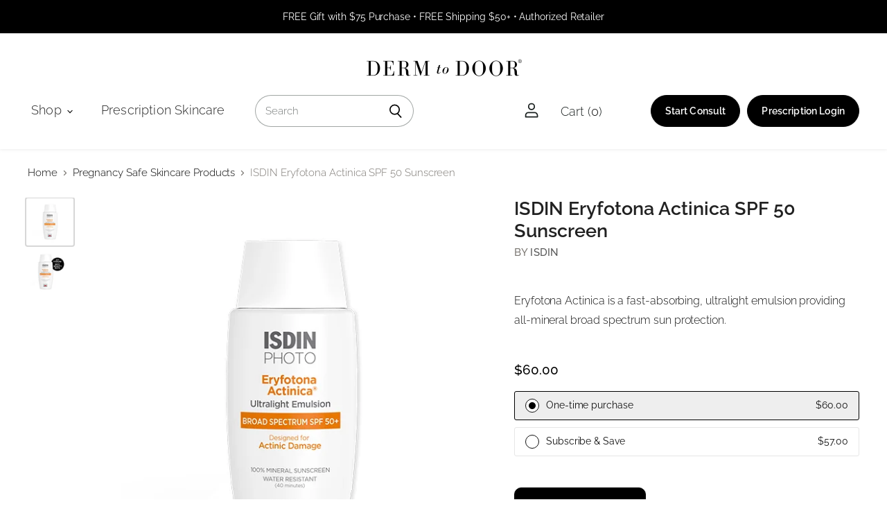

--- FILE ---
content_type: text/html; charset=utf-8
request_url: https://dermtodoor.com/collections/all/products/isdin-sunscreen-eryfotona-actinica-spf-50?view=_recently-viewed
body_size: 2517
content:















  

  
  
  
  
  
  
  
  











<li
  class="productgrid--item  imagestyle--natural      productitem--emphasis  product-recently-viewed-card  show-actions--mobile"
  data-product-item
  
    data-recently-viewed-card
  
>
  

  
  

<script type="application/json" data-product-data>
    {"id":6625698447557,"title":"ISDIN Eryfotona Actinica SPF 50 Sunscreen","handle":"isdin-sunscreen-eryfotona-actinica-spf-50","description":"\u003cp\u003e\u003cmeta charset=\"utf-8\"\u003e\u003cspan\u003eEryfotona Actinica is a fast-absorbing, ultralight emulsion providing all-mineral broad spectrum sun protection. \u003c\/span\u003e\u003c\/p\u003e\n\u003ch5\u003e\u003cspan\u003eSize\u003c\/span\u003e\u003c\/h5\u003e\n\u003cp\u003e\u003cspan\u003e3.4 fl oz\u003c\/span\u003e\u003c\/p\u003e\n\u003ch5\u003eWhat it does\u003c\/h5\u003e\n\u003cp\u003eThis ISDIN sunscreen has an innovative formula containing DNA Repairsomes®, naturally occurring enzymes which are clinically proven to repair existing sun damage. Eryfotona Actinica is the perfect lightweight sunscreen for all day use, every day. \u003cbr\u003e\u003c\/p\u003e\n\u003ch5\u003eDoctor's tips\u003cbr\u003e\n\u003c\/h5\u003e\n\u003cp\u003e\u003cmeta charset=\"utf-8\"\u003eShake well before use. Apply the equivalent of 2 finger-lengths on your face and neck, or more if needed, 15 minutes before sun exposure. During sun exposure, reapply after 40 minutes of swimming or sweating, immediately after towel drying and at least every 2 hours.\u003c\/p\u003e\n\u003ch5\u003eWhat's in it \u003cbr\u003e\n\u003c\/h5\u003e\n\u003cp\u003e\u003cmeta charset=\"utf-8\"\u003eZinc Oxide (11%), Water, Diethylhexyl Carbonate, Dibutyl Adipate, Cyclopentasiloxane, Dicaprylyl Carbonate, Alcohol Denat., Cyclohexasiloxane, Butylene Glycol, PEG-30 Dipolyhydroxystearate, Nylon-12, PEG-10 Dimethicone, Dimethicone, Sodium Chloride, Phenoxyethanol, Disteardimonium Hectorite, Triethoxycaprylylsilane, Tocopheryl Acetate, Glyceryl Stearate, Fragrance, Bisabolol, Disodium EDTA, Ethylhexylglycerin, Panthenol, PEG-8, Tocopherol, Lecithin, Plankton Extract, Ascorbyl Palmitate, Ascorbic Acid, Citric Acid.\u003c\/p\u003e","published_at":"2021-04-19T10:57:59-04:00","created_at":"2021-04-15T08:33:26-04:00","vendor":"ISDIN","type":"sunscreen","tags":["antioxidant","face","fsa","isdin","mineral","mineral sunscreen","not-on-sale","postpartem","pregnancy safe","sunscreen","vitamin c","zinc oxide"],"price":6000,"price_min":6000,"price_max":6000,"available":true,"price_varies":false,"compare_at_price":null,"compare_at_price_min":0,"compare_at_price_max":0,"compare_at_price_varies":false,"variants":[{"id":39933588078789,"title":"Default Title","option1":"Default Title","option2":null,"option3":null,"sku":"","requires_shipping":true,"taxable":true,"featured_image":null,"available":true,"name":"ISDIN Eryfotona Actinica SPF 50 Sunscreen","public_title":null,"options":["Default Title"],"price":6000,"weight":145,"compare_at_price":null,"inventory_management":"shopify","barcode":"8429420149335","requires_selling_plan":false,"selling_plan_allocations":[{"price_adjustments":[{"position":1,"price":5700}],"price":5700,"compare_at_price":6000,"per_delivery_price":5700,"selling_plan_id":678887621,"selling_plan_group_id":"90b0d17e41030c8b7ddcbfbe66426578df245175"},{"price_adjustments":[{"position":1,"price":5700}],"price":5700,"compare_at_price":6000,"per_delivery_price":5700,"selling_plan_id":678920389,"selling_plan_group_id":"90b0d17e41030c8b7ddcbfbe66426578df245175"}],"quantity_rule":{"min":1,"max":null,"increment":1}}],"images":["\/\/dermtodoor.com\/cdn\/shop\/files\/AC_EryfotonaActinica_600x600_954355aa-a03d-4284-8880-dcb91e69a739.webp?v=1762445065","\/\/dermtodoor.com\/cdn\/shop\/products\/WEBSITEPRODUCTTEMPLATE_46_af63b95f-e48e-493e-bc80-f6ff0821efef.png?v=1721323910"],"featured_image":"\/\/dermtodoor.com\/cdn\/shop\/files\/AC_EryfotonaActinica_600x600_954355aa-a03d-4284-8880-dcb91e69a739.webp?v=1762445065","options":["Title"],"media":[{"alt":null,"id":27772671066309,"position":1,"preview_image":{"aspect_ratio":1.0,"height":600,"width":600,"src":"\/\/dermtodoor.com\/cdn\/shop\/files\/AC_EryfotonaActinica_600x600_954355aa-a03d-4284-8880-dcb91e69a739.webp?v=1762445065"},"aspect_ratio":1.0,"height":600,"media_type":"image","src":"\/\/dermtodoor.com\/cdn\/shop\/files\/AC_EryfotonaActinica_600x600_954355aa-a03d-4284-8880-dcb91e69a739.webp?v=1762445065","width":600},{"alt":"ISDIN Eryfotona Actinica - Derm to Door","id":23105694793925,"position":2,"preview_image":{"aspect_ratio":1.0,"height":1080,"width":1080,"src":"\/\/dermtodoor.com\/cdn\/shop\/products\/WEBSITEPRODUCTTEMPLATE_46_af63b95f-e48e-493e-bc80-f6ff0821efef.png?v=1721323910"},"aspect_ratio":1.0,"height":1080,"media_type":"image","src":"\/\/dermtodoor.com\/cdn\/shop\/products\/WEBSITEPRODUCTTEMPLATE_46_af63b95f-e48e-493e-bc80-f6ff0821efef.png?v=1721323910","width":1080}],"requires_selling_plan":false,"selling_plan_groups":[{"id":"90b0d17e41030c8b7ddcbfbe66426578df245175","name":"Subscribe \u0026 Save","options":[{"name":"Deliver every","position":1,"values":["30 Days","60 Days"]}],"selling_plans":[{"id":678887621,"name":"Deliver every 30 days","description":"Never run out of your favorite product! Modify or cancel your refill anytime.","options":[{"name":"Deliver every","position":1,"value":"30 Days"}],"recurring_deliveries":true,"price_adjustments":[{"order_count":null,"position":1,"value_type":"percentage","value":5}],"checkout_charge":{"value_type":"percentage","value":100}},{"id":678920389,"name":"Deliver every 60 days","description":"Never run out of your favorite product! Modify or cancel your refill anytime.","options":[{"name":"Deliver every","position":1,"value":"60 Days"}],"recurring_deliveries":true,"price_adjustments":[{"order_count":null,"position":1,"value_type":"percentage","value":5}],"checkout_charge":{"value_type":"percentage","value":100}}],"app_id":"bundlesubscriptions"}],"content":"\u003cp\u003e\u003cmeta charset=\"utf-8\"\u003e\u003cspan\u003eEryfotona Actinica is a fast-absorbing, ultralight emulsion providing all-mineral broad spectrum sun protection. \u003c\/span\u003e\u003c\/p\u003e\n\u003ch5\u003e\u003cspan\u003eSize\u003c\/span\u003e\u003c\/h5\u003e\n\u003cp\u003e\u003cspan\u003e3.4 fl oz\u003c\/span\u003e\u003c\/p\u003e\n\u003ch5\u003eWhat it does\u003c\/h5\u003e\n\u003cp\u003eThis ISDIN sunscreen has an innovative formula containing DNA Repairsomes®, naturally occurring enzymes which are clinically proven to repair existing sun damage. Eryfotona Actinica is the perfect lightweight sunscreen for all day use, every day. \u003cbr\u003e\u003c\/p\u003e\n\u003ch5\u003eDoctor's tips\u003cbr\u003e\n\u003c\/h5\u003e\n\u003cp\u003e\u003cmeta charset=\"utf-8\"\u003eShake well before use. Apply the equivalent of 2 finger-lengths on your face and neck, or more if needed, 15 minutes before sun exposure. During sun exposure, reapply after 40 minutes of swimming or sweating, immediately after towel drying and at least every 2 hours.\u003c\/p\u003e\n\u003ch5\u003eWhat's in it \u003cbr\u003e\n\u003c\/h5\u003e\n\u003cp\u003e\u003cmeta charset=\"utf-8\"\u003eZinc Oxide (11%), Water, Diethylhexyl Carbonate, Dibutyl Adipate, Cyclopentasiloxane, Dicaprylyl Carbonate, Alcohol Denat., Cyclohexasiloxane, Butylene Glycol, PEG-30 Dipolyhydroxystearate, Nylon-12, PEG-10 Dimethicone, Dimethicone, Sodium Chloride, Phenoxyethanol, Disteardimonium Hectorite, Triethoxycaprylylsilane, Tocopheryl Acetate, Glyceryl Stearate, Fragrance, Bisabolol, Disodium EDTA, Ethylhexylglycerin, Panthenol, PEG-8, Tocopherol, Lecithin, Plankton Extract, Ascorbyl Palmitate, Ascorbic Acid, Citric Acid.\u003c\/p\u003e"}
  </script>

  <article class="productitem" data-product-item-content>
    <div class="product-recently-viewed-card-time" data-product-handle="isdin-sunscreen-eryfotona-actinica-spf-50">
      <button
        class="product-recently-viewed-card-remove"
        aria-label="close"
        data-remove-recently-viewed
      >
        
                                                                                  <svg class="icon-remove "    aria-hidden="true"    focusable="false"    role="presentation"    xmlns="http://www.w3.org/2000/svg" width="10" height="10" viewBox="0 0 10 10" fill="none">          <title>Remove icon</title>        <path fill-rule="evenodd" clip-rule="evenodd" d="M4.11611 5.00001L0.327286 8.78884L1.21117 9.67272L5 5.88389L8.78883 9.67272L9.67271 8.78884L5.88388 5.00001L9.67271 1.21118L8.78882 0.327301L5 4.11613L1.21117 0.327301L0.327286 1.21118L4.11611 5.00001Z" fill="currentColor"/>    </svg>                                    

      </button>
    </div>
    <a
      class="productitem--image-link"
      href="/collections/all/products/isdin-sunscreen-eryfotona-actinica-spf-50"
      tabindex="-1"
      data-product-page-link
    >
      <figure class="productitem--image" data-product-item-image>
        
          
            
            

  
    <noscript data-rimg-noscript>
      <img
        
          src="//dermtodoor.com/cdn/shop/products/WEBSITEPRODUCTTEMPLATE_46_af63b95f-e48e-493e-bc80-f6ff0821efef_384x384.png?v=1721323910"
        

        alt="ISDIN Eryfotona Actinica - Derm to Door"
        data-rimg="noscript"
        srcset="//dermtodoor.com/cdn/shop/products/WEBSITEPRODUCTTEMPLATE_46_af63b95f-e48e-493e-bc80-f6ff0821efef_384x384.png?v=1721323910 1x, //dermtodoor.com/cdn/shop/products/WEBSITEPRODUCTTEMPLATE_46_af63b95f-e48e-493e-bc80-f6ff0821efef_768x768.png?v=1721323910 2x, //dermtodoor.com/cdn/shop/products/WEBSITEPRODUCTTEMPLATE_46_af63b95f-e48e-493e-bc80-f6ff0821efef_1079x1079.png?v=1721323910 2.81x"
        class="productitem--image-alternate"
        
        
      >
    </noscript>
  

  <img
    
      src="//dermtodoor.com/cdn/shop/products/WEBSITEPRODUCTTEMPLATE_46_af63b95f-e48e-493e-bc80-f6ff0821efef_384x384.png?v=1721323910"
    
    alt="ISDIN Eryfotona Actinica - Derm to Door"

    
      data-rimg="lazy"
      data-rimg-scale="1"
      data-rimg-template="//dermtodoor.com/cdn/shop/products/WEBSITEPRODUCTTEMPLATE_46_af63b95f-e48e-493e-bc80-f6ff0821efef_{size}.png?v=1721323910"
      data-rimg-max="1080x1080"
      data-rimg-crop="false"
      
      srcset="data:image/svg+xml;utf8,<svg%20xmlns='http://www.w3.org/2000/svg'%20width='384'%20height='384'></svg>"
    

    class="productitem--image-alternate"
    
    
  >



<!--   <div data-rimg-canvas></div> -->


          
          

  
    <noscript data-rimg-noscript>
      <img
        
          src="//dermtodoor.com/cdn/shop/files/AC_EryfotonaActinica_600x600_954355aa-a03d-4284-8880-dcb91e69a739_384x384.webp?v=1762445065"
        

        alt=""
        data-rimg="noscript"
        srcset="//dermtodoor.com/cdn/shop/files/AC_EryfotonaActinica_600x600_954355aa-a03d-4284-8880-dcb91e69a739_384x384.webp?v=1762445065 1x, //dermtodoor.com/cdn/shop/files/AC_EryfotonaActinica_600x600_954355aa-a03d-4284-8880-dcb91e69a739_599x599.webp?v=1762445065 1.56x"
        class="productitem--image-primary"
        
        
      >
    </noscript>
  

  <img
    
      src="//dermtodoor.com/cdn/shop/files/AC_EryfotonaActinica_600x600_954355aa-a03d-4284-8880-dcb91e69a739_384x384.webp?v=1762445065"
    
    alt=""

    
      data-rimg="lazy"
      data-rimg-scale="1"
      data-rimg-template="//dermtodoor.com/cdn/shop/files/AC_EryfotonaActinica_600x600_954355aa-a03d-4284-8880-dcb91e69a739_{size}.webp?v=1762445065"
      data-rimg-max="600x600"
      data-rimg-crop="false"
      
      srcset="data:image/svg+xml;utf8,<svg%20xmlns='http://www.w3.org/2000/svg'%20width='384'%20height='384'></svg>"
    

    class="productitem--image-primary"
    
    
  >



<!--   <div data-rimg-canvas></div> -->


        

        

<span class="productitem--badge badge--sale"
    data-badge-sales
    style="display: none;"
  >
    
      Sale
    
  </span>
      </figure>
    </a><div class="productitem--info">
      
        
      
      <div class="flex_col">
        
        <span class="productitem--vendor">
          ISDIN
        </span>
      
      
        
<div class="productitem--price ">
  <div
    class="price--compare-at visible"
    data-price-compare-at
  >
      <span class="price--spacer"></span>
    
  </div>

  <div class="price--main" data-price>
      
      <span class="money">
        <span class=money>$60.00</span>
      </span>
    
  </div>

  
<div
    class="
      product__unit-price
      hidden
    "
    data-unit-price
  >
    <span class="product__total-quantity" data-total-quantity></span> | <span class="product__unit-price-amount money" data-unit-price-amount></span> / <span class="product__unit-price-measure" data-unit-price-measure>    </span>
  </div>

  
</div>


      
      </div>
      

      

      <h2 class="productitem--title">
        <a href="/collections/all/products/isdin-sunscreen-eryfotona-actinica-spf-50" data-product-page-link>
          ISDIN Eryfotona Actinica SPF 50 Sunscreen
        </a>
      </h2>

      

      

      
        <div class="productitem--ratings">
          <span class="shopify-product-reviews-badge" data-id="6625698447557">
            <span class="spr-badge">
              <span class="spr-starrating spr-badge-starrating">
                <i class="spr-icon spr-icon-star-empty"></i>
                <i class="spr-icon spr-icon-star-empty"></i>
                <i class="spr-icon spr-icon-star-empty"></i>
                <i class="spr-icon spr-icon-star-empty"></i>
                <i class="spr-icon spr-icon-star-empty"></i>
              </span>
            </span>
          </span>
        </div>
      

      

      
        <div class="productitem--description">
          <p>Eryfotona Actinica is a fast-absorbing, ultralight emulsion providing all-mineral broad spectrum sun protection. 
Size
3.4 fl oz
What it does
This ...</p>

          
            <a
              href="/collections/all/products/isdin-sunscreen-eryfotona-actinica-spf-50"
              class="productitem--link"
              data-product-page-link
            >
              View full details
            </a>
          
        </div>
      
    </div>

    
  </article>

  
</li>



--- FILE ---
content_type: text/html; charset=utf-8
request_url: https://dermtodoor.com/tools/bundle-subscriptions/shop-info
body_size: -480
content:

{
      "currencyCode": "USD",
      "marketCountryCode": "US",
      "marketCurrencyCode": "USD",
      "moneyFormat": "\u003cspan class=money\u003e${{amount}}\u003c\/span\u003e",
      "moneyFormatWithCurrency": "\u003cspan class=money\u003e${{amount}} USD\u003c\/span\u003e"
    }
    

--- FILE ---
content_type: text/html; charset=utf-8
request_url: https://dermtodoor.com/tools/bundle-subscriptions/product-selector?productHandle=isdin-sunscreen-eryfotona-actinica-spf-50&variant=39933588078789
body_size: 753
content:

















  
    
      
      
        
        

        
          
          

      

    
  



  <fieldset data-bundleapp-wrapper="306625698447557" class="bundleapp-wrapper" style="display: none"><input type="hidden" name="selling_plan" value="" />
      

      
      <div class="bundleapp-plan-selector-group bundleapp-plan-selector-group--selected" data-one-time data-test="oneTimePrice">
        <label>
          <input aria-label="one-time-purchase" aria-labelledby="one-time-purchase-otpl" type="radio" name="bundleapp-plan-selector-group" value=""checked/>
          <span id="one-time-purchase-otpl">One-time purchase</span>
          <span class="bundleapp-plan-selector-group-pricing"><span class=money>$60.00</span></span>
        </label>

        <div class="bundleapp-plan-selector-plan" style="display: none">
          <select class="bundleapp-plan-selector-select"><option value=""></option></select>
          <div class="bundleapp-plan-selector-radio" style="display: none">
                <input type="radio" name="plan" value="" id="one-time-purchase"checked>
            </div>
        </div>
      </div>
      

      

          
            
            
            
              
              

          
          <div class="bundleapp-plan-selector-group" style="display: none" data-test="90b0d17e41030c8b7ddcbfbe66426578df245175">
            
            
            
<label>
              <input aria-label="subscribe-save" aria-labelledby="subscribe-save-otpl"  type="radio" name="bundleapp-plan-selector-group" value="90b0d17e41030c8b7ddcbfbe66426578df245175"  style="" />
              <span id="subscribe-save-otpl">Subscribe & Save</span>
              <span class="bundleapp-plan-selector-group-pricing"></span>
            </label>

            <div class="bundleapp-plan-selector-plan" id="bundleapp-plan-selector-90b0d17e41030c8b7ddcbfbe66426578df245175" style="display: none">
                  <span data-test="prefixFromSellingPlanGroup-90b0d17e41030c8b7ddcbfbe66426578df245175">Deliver every</span>
              
<select class="bundleapp-plan-selector-select" style="">
                

                <option data-test="prefixFromSellingPlan-678887621" value="678887621">30 Days
                </option>
                
                

                <option data-test="prefixFromSellingPlan-678920389" value="678920389">60 Days
                </option>
                
                
              </select>

            <div class="bundleapp-plan-selector-radio" style="display: none">
              <div style="">
                

<label class="bundleapp-plan-selector-radio__label " for=678887621 >
                  <input class="bundleapp-plan-selector-radio__input " type="radio" name="plan" data-test="prefixFromSellingPlan-678887621" value="678887621" id="678887621">
                  30 Days
                  </label>
                  
                

<label class="bundleapp-plan-selector-radio__label " for=678920389 >
                  <input class="bundleapp-plan-selector-radio__input " type="radio" name="plan" data-test="prefixFromSellingPlan-678920389" value="678920389" id="678920389">
                  60 Days
                  </label>
                  
                
              </div>
            </div>

            </div>
          </div>
          


      <div class="bundleapp-plan-selector-description">
        
      </div></fieldset>

  <script type="application/json" id="awt-product-data">{
      "widget_id": "306625698447557",
      "id": 6625698447557,
      "title": "ISDIN Eryfotona Actinica SPF 50 Sunscreen",
      "selling_plan_groups": [{"id":"90b0d17e41030c8b7ddcbfbe66426578df245175","name":"Subscribe \u0026 Save","options":[{"name":"Deliver every","position":1,"values":["30 Days","60 Days"]}],"selling_plans":[{"id":678887621,"name":"Deliver every 30 days","description":"Never run out of your favorite product! Modify or cancel your refill anytime.","options":[{"name":"Deliver every","position":1,"value":"30 Days"}],"recurring_deliveries":true,"price_adjustments":[{"order_count":null,"position":1,"value_type":"percentage","value":5}],"checkout_charge":{"value_type":"percentage","value":100}},{"id":678920389,"name":"Deliver every 60 days","description":"Never run out of your favorite product! Modify or cancel your refill anytime.","options":[{"name":"Deliver every","position":1,"value":"60 Days"}],"recurring_deliveries":true,"price_adjustments":[{"order_count":null,"position":1,"value_type":"percentage","value":5}],"checkout_charge":{"value_type":"percentage","value":100}}],"app_id":"bundlesubscriptions"}],
      "variants": [{"id":39933588078789,"title":"Default Title","option1":"Default Title","option2":null,"option3":null,"sku":"","requires_shipping":true,"taxable":true,"featured_image":null,"available":true,"name":"ISDIN Eryfotona Actinica SPF 50 Sunscreen","public_title":null,"options":["Default Title"],"price":6000,"weight":145,"compare_at_price":null,"inventory_management":"shopify","barcode":"8429420149335","requires_selling_plan":false,"selling_plan_allocations":[{"price_adjustments":[{"position":1,"price":5700}],"price":5700,"compare_at_price":6000,"per_delivery_price":5700,"selling_plan_id":678887621,"selling_plan_group_id":"90b0d17e41030c8b7ddcbfbe66426578df245175"},{"price_adjustments":[{"position":1,"price":5700}],"price":5700,"compare_at_price":6000,"per_delivery_price":5700,"selling_plan_id":678920389,"selling_plan_group_id":"90b0d17e41030c8b7ddcbfbe66426578df245175"}],"quantity_rule":{"min":1,"max":null,"increment":1}}],
      "selected_variant":{"id":39933588078789,"title":"Default Title","option1":"Default Title","option2":null,"option3":null,"sku":"","requires_shipping":true,"taxable":true,"featured_image":null,"available":true,"name":"ISDIN Eryfotona Actinica SPF 50 Sunscreen","public_title":null,"options":["Default Title"],"price":6000,"weight":145,"compare_at_price":null,"inventory_management":"shopify","barcode":"8429420149335","requires_selling_plan":false,"selling_plan_allocations":[{"price_adjustments":[{"position":1,"price":5700}],"price":5700,"compare_at_price":6000,"per_delivery_price":5700,"selling_plan_id":678887621,"selling_plan_group_id":"90b0d17e41030c8b7ddcbfbe66426578df245175"},{"price_adjustments":[{"position":1,"price":5700}],"price":5700,"compare_at_price":6000,"per_delivery_price":5700,"selling_plan_id":678920389,"selling_plan_group_id":"90b0d17e41030c8b7ddcbfbe66426578df245175"}],"quantity_rule":{"min":1,"max":null,"increment":1}},
      "selling_plans_by_id": {"678887621": {
                "id":678887621,
                "name": "Deliver every 30 days",
                "description": "Never run out of your favorite product! Modify or cancel your refill anytime.",
                "options": [{"name":"Deliver every","position":1,"value":"30 Days"}],
                "recurring_deliveries": true,
                "price_adjustments": [{"order_count":null,"position":1,"value_type":"percentage","value":5}],
                "selling_plan_group_id": "90b0d17e41030c8b7ddcbfbe66426578df245175",
                "metafields": null
              }
,"678920389": {
                "id":678920389,
                "name": "Deliver every 60 days",
                "description": "Never run out of your favorite product! Modify or cancel your refill anytime.",
                "options": [{"name":"Deliver every","position":1,"value":"60 Days"}],
                "recurring_deliveries": true,
                "price_adjustments": [{"order_count":null,"position":1,"value_type":"percentage","value":5}],
                "selling_plan_group_id": "90b0d17e41030c8b7ddcbfbe66426578df245175",
                "metafields": null
              }
},
      "metafields": {},
      "selectedSellingPlanId": "null",
      "selected_selling_plan":null,
      "translations": {
        "subscription": "Translation missing: en.awtomatic.plan_selector.subscription",
        "save": "Translation missing: en.awtomatic.plan_selector.save",
        "extra": "Translation missing: en.awtomatic.plan_selector.extra",
        "off": "Translation missing: en.awtomatic.plan_selector.off",
        "customize_my_box": "Translation missing: en.awtomatic.plan_selector.customize_my_box",
        "from": "Translation missing: en.awtomatic.plan_selector.from",
        "delivery_suffix": "Translation missing: en.awtomatic.plan_selector.delivery_suffix",
        "gift_first_name_placeholder": "Translation missing: en.awtomatic.plan_selector.gift_first_name_placeholder",
        "gift_first_name_label": "Translation missing: en.awtomatic.plan_selector.gift_first_name_label",
        "gift_last_name_placeholder": "Translation missing: en.awtomatic.plan_selector.gift_last_name_placeholder",
        "gift_last_name_label": "Translation missing: en.awtomatic.plan_selector.gift_last_name_label",
        "gift_email_placeholder": "Translation missing: en.awtomatic.plan_selector.gift_email_placeholder",
        "gift_email_label": "Translation missing: en.awtomatic.plan_selector.gift_email_label",
        "gift_email_warning": "Translation missing: en.awtomatic.plan_selector.gift_email_warning",
        "gift_note_placeholder": "Translation missing: en.awtomatic.plan_selector.gift_note_placeholder",
        "gift_note_label": "Translation missing: en.awtomatic.plan_selector.gift_note_label",
        "gift_checkbox_label": "Translation missing: en.awtomatic.plan_selector.gift_checkbox_label",
        "gift_recipient_info_title": "Translation missing: en.awtomatic.plan_selector.gift_recipient_info_title"
      },
      "auth_token": "",
      "customer": {
        "id": "",
        "addresses": null
      },
      "gift_selling_plans":[]}
  </script>



--- FILE ---
content_type: text/html; charset=utf-8
request_url: https://dermtodoor.com/apps/reviews/products?url=https:/dermtodoor.com/collections/pregnancy-safe/products/isdin-sunscreen-eryfotona-actinica-spf-50
body_size: 1187
content:
 [ { "@context": "http://schema.org",  "@type": "Product",  "@id": "https://dermtodoor.com/products/isdin-sunscreen-eryfotona-actinica-spf-50#product_sp_schemaplus", "mainEntityOfPage": { "@type": "WebPage", "@id": "https://dermtodoor.com/products/isdin-sunscreen-eryfotona-actinica-spf-50#webpage_sp_schemaplus", "sdDatePublished": "2026-01-18T09:55-0500", "sdPublisher": { "@context": "http://schema.org", "@type": "Organization", "@id": "https://schemaplus.io", "name": "SchemaPlus App" } }, "additionalProperty": [    { "@type": "PropertyValue", "name" : "Tags", "value": [  "antioxidant",  "face",  "fsa",  "isdin",  "mineral",  "mineral sunscreen",  "not-on-sale",  "postpartem",  "pregnancy safe",  "sunscreen",  "vitamin c",  "zinc oxide"  ] }   ,{"@type": "PropertyValue", "name" : "Title", "value": [  "Default Title"  ] }   ],     "brand": { "@type": "Brand", "name": "ISDIN",  "url": "https://dermtodoor.com/collections/vendors?q=ISDIN"  },  "category":"sunscreen", "color": "", "depth":"", "height":"", "itemCondition":"http://schema.org/NewCondition", "logo":"", "manufacturer":"", "material": "", "model":"",  "offers": { "@type": "Offer", "@id": "6625698447557",   "availability": "http://schema.org/InStock",    "inventoryLevel": { "@type": "QuantitativeValue", "value": "1010" },    "price" : 60.0, "priceSpecification": [ { "@type": "UnitPriceSpecification", "price": 60.0, "priceCurrency": "USD" }  ],      "priceCurrency": "USD", "description": "USD-6000-\u003cspan class=money\u003e$60.00\u003c\/span\u003e-\u003cspan class=money\u003e$60.00 USD\u003c\/span\u003e-60.00", "priceValidUntil": "2030-12-21",    "shippingDetails": [  { "@type": "OfferShippingDetails", "shippingRate": { "@type": "MonetaryAmount",    "currency": "USD" }, "shippingDestination": { "@type": "DefinedRegion", "addressCountry": [  ] }, "deliveryTime": { "@type": "ShippingDeliveryTime", "handlingTime": { "@type": "QuantitativeValue", "minValue": "", "maxValue": "", "unitCode": "DAY" }, "transitTime": { "@type": "QuantitativeValue", "minValue": "", "maxValue": "", "unitCode": "DAY" } }  }  ],   "seller": { "@type": "Organization", "name": "Derm to Door", "@id": "https://dermtodoor.com#organization_sp_schemaplus" } },     "productID":"6625698447557",  "productionDate":"", "purchaseDate":"", "releaseDate":"",  "review": "",   "sku": 39933588078789,   "gtin13": "8429420149335", "mpn": "",  "weight": { "@type": "QuantitativeValue", "unitCode": "LBR", "value": "5.1" }, "width":"",    "description": "Eryfotona Actinica is a fast-absorbing, ultralight emulsion providing all-mineral broad spectrum sun protection. \nSize\n3.4 fl oz\nWhat it does\nThis ISDIN sunscreen has an innovative formula containing DNA Repairsomes®, naturally occurring enzymes which are clinically proven to repair existing sun damage. Eryfotona Actinica is the perfect lightweight sunscreen for all day use, every day. \nDoctor's tips\n\nShake well before use. Apply the equivalent of 2 finger-lengths on your face and neck, or more if needed, 15 minutes before sun exposure. During sun exposure, reapply after 40 minutes of swimming or sweating, immediately after towel drying and at least every 2 hours.\nWhat's in it \n\nZinc Oxide (11%), Water, Diethylhexyl Carbonate, Dibutyl Adipate, Cyclopentasiloxane, Dicaprylyl Carbonate, Alcohol Denat., Cyclohexasiloxane, Butylene Glycol, PEG-30 Dipolyhydroxystearate, Nylon-12, PEG-10 Dimethicone, Dimethicone, Sodium Chloride, Phenoxyethanol, Disteardimonium Hectorite, Triethoxycaprylylsilane, Tocopheryl Acetate, Glyceryl Stearate, Fragrance, Bisabolol, Disodium EDTA, Ethylhexylglycerin, Panthenol, PEG-8, Tocopherol, Lecithin, Plankton Extract, Ascorbyl Palmitate, Ascorbic Acid, Citric Acid.",  "image": [      "https:\/\/dermtodoor.com\/cdn\/shop\/files\/AC_EryfotonaActinica_600x600_954355aa-a03d-4284-8880-dcb91e69a739.webp?v=1762445065\u0026width=600"    ,"https:\/\/dermtodoor.com\/cdn\/shop\/products\/WEBSITEPRODUCTTEMPLATE_46_af63b95f-e48e-493e-bc80-f6ff0821efef.png?v=1721323910\u0026width=600"      ,"https:\/\/dermtodoor.com\/cdn\/shop\/files\/AC_EryfotonaActinica_600x600_954355aa-a03d-4284-8880-dcb91e69a739.webp?v=1762445065\u0026width=600"    ], "name": "ISDIN Eryfotona Actinica SPF 50 Sunscreen", "url": "https://dermtodoor.com/products/isdin-sunscreen-eryfotona-actinica-spf-50" }      ,{ "@context": "http://schema.org", "@type": "BreadcrumbList", "name": "Derm to Door Breadcrumbs Schema by SchemaPlus", "itemListElement": [  { "@type": "ListItem", "position": 1, "item": { "@id": "https://dermtodoor.com/collections", "name": "Products" } }, { "@type": "ListItem", "position": 2, "item": { "@id": "https://dermtodoor.com/collections/50-100", "name": "$50-$100" } },  { "@type": "ListItem", "position": 3, "item": { "@id": "https://dermtodoor.com/products/isdin-sunscreen-eryfotona-actinica-spf-50#breadcrumb_sp_schemaplus", "name": "ISDIN Eryfotona Actinica SPF 50 Sunscreen" } } ] }  ]

--- FILE ---
content_type: text/css
request_url: https://dermtodoor.com/cdn/shop/t/85/assets/theme.css?v=165440044068062760621766422084
body_size: 88584
content:
/** Shopify CDN: Minification failed

Line 22855:4 Unexpected "}"
Line 23754:12 Expected identifier but found whitespace
Line 23754:13 Unexpected "("

**/
@charset "UTF-8";

@charset "UTF-8";


@font-face {
  font-family: Raleway;
  font-weight: 300;
  font-style: normal;
  font-display: auto;
  src: url("//dermtodoor.com/cdn/fonts/raleway/raleway_n3.8b41f9f76b3ea43a64923d0e171aec8d8d64ca51.woff2") format("woff2"),
       url("//dermtodoor.com/cdn/fonts/raleway/raleway_n3.0f52cef63575e7aefb853e37056ce58cecface1a.woff") format("woff");
}

@font-face {
  font-family: Raleway;
  font-weight: 300;
  font-style: italic;
  font-display: auto;
  src: url("//dermtodoor.com/cdn/fonts/raleway/raleway_i3.732a842f1e4ed33e866d15a6a2d610cca4357b52.woff2") format("woff2"),
       url("//dermtodoor.com/cdn/fonts/raleway/raleway_i3.0408a5932dd3b98d37ef870ff904abe87b8fc722.woff") format("woff");
}

@font-face {
  font-family: Raleway;
  font-weight: 400;
  font-style: normal;
  font-display: auto;
  src: url("//dermtodoor.com/cdn/fonts/raleway/raleway_n4.2c76ddd103ff0f30b1230f13e160330ff8b2c68a.woff2") format("woff2"),
       url("//dermtodoor.com/cdn/fonts/raleway/raleway_n4.c057757dddc39994ad5d9c9f58e7c2c2a72359a9.woff") format("woff");
}

@font-face {
  font-family: Raleway;
  font-weight: 400;
  font-style: italic;
  font-display: auto;
  src: url("//dermtodoor.com/cdn/fonts/raleway/raleway_i4.aaa73a72f55a5e60da3e9a082717e1ed8f22f0a2.woff2") format("woff2"),
       url("//dermtodoor.com/cdn/fonts/raleway/raleway_i4.650670cc243082f8988ecc5576b6d613cfd5a8ee.woff") format("woff");
}

@font-face {
  font-family: Raleway;
  font-weight: 100;
  font-style: normal;
  font-display: auto;
  src: url("//dermtodoor.com/cdn/fonts/raleway/raleway_n1.e5d980f641f072b71e801d4ed82074f4e1965216.woff2") format("woff2"),
       url("//dermtodoor.com/cdn/fonts/raleway/raleway_n1.23f758de30d1665f040919c8e41031f943997a1e.woff") format("woff");
}

@font-face {
  font-family: Raleway;
  font-weight: 100;
  font-style: italic;
  font-display: auto;
  src: url("//dermtodoor.com/cdn/fonts/raleway/raleway_i1.a8b193dcaf1a8f33db5ed26c557db28e8bcc2dee.woff2") format("woff2"),
       url("//dermtodoor.com/cdn/fonts/raleway/raleway_i1.13c9dbb53f1ed073534133fd154b7c25f07f4b0e.woff") format("woff");
}

@font-face {
  font-family: Raleway;
  font-weight: 700;
  font-style: normal;
  font-display: auto;
  src: url("//dermtodoor.com/cdn/fonts/raleway/raleway_n7.740cf9e1e4566800071db82eeca3cca45f43ba63.woff2") format("woff2"),
       url("//dermtodoor.com/cdn/fonts/raleway/raleway_n7.84943791ecde186400af8db54cf3b5b5e5049a8f.woff") format("woff");
}

@font-face {
  font-family: Raleway;
  font-weight: 700;
  font-style: italic;
  font-display: auto;
  src: url("//dermtodoor.com/cdn/fonts/raleway/raleway_i7.6d68e3c55f3382a6b4f1173686f538d89ce56dbc.woff2") format("woff2"),
       url("//dermtodoor.com/cdn/fonts/raleway/raleway_i7.ed82a5a5951418ec5b6b0a5010cb65216574b2bd.woff") format("woff");
}

@font-face {
  font-family: Raleway;
  font-weight: 900;
  font-style: normal;
  font-display: auto;
  src: url("//dermtodoor.com/cdn/fonts/raleway/raleway_n9.259346ec38ffc48d01e8e17ed4cc049b1f170535.woff2") format("woff2"),
       url("//dermtodoor.com/cdn/fonts/raleway/raleway_n9.99d512687b4137f65e71bdf1ce52a546b399ea1a.woff") format("woff");
}

@font-face {
  font-family: Raleway;
  font-weight: 900;
  font-style: italic;
  font-display: auto;
  src: url("//dermtodoor.com/cdn/fonts/raleway/raleway_i9.78e3fc385fa8e4cbdeb4270bb9732c7bebef95ab.woff2") format("woff2"),
       url("//dermtodoor.com/cdn/fonts/raleway/raleway_i9.2e82488dbbc2b805837d082d6ac2fe85b4e2afd1.woff") format("woff");
}

@font-face {
  font-family: Raleway;
  font-weight: 400;
  font-style: normal;
  font-display: auto;
  src: url("//dermtodoor.com/cdn/fonts/raleway/raleway_n4.2c76ddd103ff0f30b1230f13e160330ff8b2c68a.woff2") format("woff2"),
       url("//dermtodoor.com/cdn/fonts/raleway/raleway_n4.c057757dddc39994ad5d9c9f58e7c2c2a72359a9.woff") format("woff");
}

@font-face {
  font-family: Raleway;
  font-weight: 400;
  font-style: italic;
  font-display: auto;
  src: url("//dermtodoor.com/cdn/fonts/raleway/raleway_i4.aaa73a72f55a5e60da3e9a082717e1ed8f22f0a2.woff2") format("woff2"),
       url("//dermtodoor.com/cdn/fonts/raleway/raleway_i4.650670cc243082f8988ecc5576b6d613cfd5a8ee.woff") format("woff");
}

@font-face {
  font-family: Raleway;
  font-weight: 600;
  font-style: normal;
  font-display: auto;
  src: url("//dermtodoor.com/cdn/fonts/raleway/raleway_n6.87db7132fdf2b1a000ff834d3753ad5731e10d88.woff2") format("woff2"),
       url("//dermtodoor.com/cdn/fonts/raleway/raleway_n6.ad26493e9aeb22e08a6282f7bed6ea8ab7c3927f.woff") format("woff");
}

@font-face {
  font-family: Raleway;
  font-weight: 600;
  font-style: italic;
  font-display: auto;
  src: url("//dermtodoor.com/cdn/fonts/raleway/raleway_i6.3ca54d7a36de0718dd80fae3527e1a64a421eeb8.woff2") format("woff2"),
       url("//dermtodoor.com/cdn/fonts/raleway/raleway_i6.b468b8770307bd25eee5b284ea3424978349afe2.woff") format("woff");
}

@font-face {
  font-family: Raleway;
  font-weight: 900;
  font-style: normal;
  font-display: auto;
  src: url("//dermtodoor.com/cdn/fonts/raleway/raleway_n9.259346ec38ffc48d01e8e17ed4cc049b1f170535.woff2") format("woff2"),
       url("//dermtodoor.com/cdn/fonts/raleway/raleway_n9.99d512687b4137f65e71bdf1ce52a546b399ea1a.woff") format("woff");
}

@font-face {
  font-family: Raleway;
  font-weight: 900;
  font-style: italic;
  font-display: auto;
  src: url("//dermtodoor.com/cdn/fonts/raleway/raleway_i9.78e3fc385fa8e4cbdeb4270bb9732c7bebef95ab.woff2") format("woff2"),
       url("//dermtodoor.com/cdn/fonts/raleway/raleway_i9.2e82488dbbc2b805837d082d6ac2fe85b4e2afd1.woff") format("woff");
}

@font-face {
  font-family: Raleway;
  font-weight: 300;
  font-style: normal;
  font-display: auto;
  src: url("//dermtodoor.com/cdn/fonts/raleway/raleway_n3.8b41f9f76b3ea43a64923d0e171aec8d8d64ca51.woff2") format("woff2"),
       url("//dermtodoor.com/cdn/fonts/raleway/raleway_n3.0f52cef63575e7aefb853e37056ce58cecface1a.woff") format("woff");
}

@font-face {
  font-family: Raleway;
  font-weight: 300;
  font-style: italic;
  font-display: auto;
  src: url("//dermtodoor.com/cdn/fonts/raleway/raleway_i3.732a842f1e4ed33e866d15a6a2d610cca4357b52.woff2") format("woff2"),
       url("//dermtodoor.com/cdn/fonts/raleway/raleway_i3.0408a5932dd3b98d37ef870ff904abe87b8fc722.woff") format("woff");
}

@font-face {
  font-family: Raleway;
  font-weight: 400;
  font-style: normal;
  font-display: auto;
  src: url("//dermtodoor.com/cdn/fonts/raleway/raleway_n4.2c76ddd103ff0f30b1230f13e160330ff8b2c68a.woff2") format("woff2"),
       url("//dermtodoor.com/cdn/fonts/raleway/raleway_n4.c057757dddc39994ad5d9c9f58e7c2c2a72359a9.woff") format("woff");
}

@font-face {
  font-family: Raleway;
  font-weight: 400;
  font-style: italic;
  font-display: auto;
  src: url("//dermtodoor.com/cdn/fonts/raleway/raleway_i4.aaa73a72f55a5e60da3e9a082717e1ed8f22f0a2.woff2") format("woff2"),
       url("//dermtodoor.com/cdn/fonts/raleway/raleway_i4.650670cc243082f8988ecc5576b6d613cfd5a8ee.woff") format("woff");
}

@font-face {
  font-family: Raleway;
  font-weight: 100;
  font-style: normal;
  font-display: auto;
  src: url("//dermtodoor.com/cdn/fonts/raleway/raleway_n1.e5d980f641f072b71e801d4ed82074f4e1965216.woff2") format("woff2"),
       url("//dermtodoor.com/cdn/fonts/raleway/raleway_n1.23f758de30d1665f040919c8e41031f943997a1e.woff") format("woff");
}

@font-face {
  font-family: Raleway;
  font-weight: 100;
  font-style: italic;
  font-display: auto;
  src: url("//dermtodoor.com/cdn/fonts/raleway/raleway_i1.a8b193dcaf1a8f33db5ed26c557db28e8bcc2dee.woff2") format("woff2"),
       url("//dermtodoor.com/cdn/fonts/raleway/raleway_i1.13c9dbb53f1ed073534133fd154b7c25f07f4b0e.woff") format("woff");
}

@font-face {
  font-family: Raleway;
  font-weight: 600;
  font-style: normal;
  font-display: auto;
  src: url("//dermtodoor.com/cdn/fonts/raleway/raleway_n6.87db7132fdf2b1a000ff834d3753ad5731e10d88.woff2") format("woff2"),
       url("//dermtodoor.com/cdn/fonts/raleway/raleway_n6.ad26493e9aeb22e08a6282f7bed6ea8ab7c3927f.woff") format("woff");
}

@font-face {
  font-family: Raleway;
  font-weight: 600;
  font-style: italic;
  font-display: auto;
  src: url("//dermtodoor.com/cdn/fonts/raleway/raleway_i6.3ca54d7a36de0718dd80fae3527e1a64a421eeb8.woff2") format("woff2"),
       url("//dermtodoor.com/cdn/fonts/raleway/raleway_i6.b468b8770307bd25eee5b284ea3424978349afe2.woff") format("woff");
}

@font-face {
  font-family: Raleway;
  font-weight: 900;
  font-style: normal;
  font-display: auto;
  src: url("//dermtodoor.com/cdn/fonts/raleway/raleway_n9.259346ec38ffc48d01e8e17ed4cc049b1f170535.woff2") format("woff2"),
       url("//dermtodoor.com/cdn/fonts/raleway/raleway_n9.99d512687b4137f65e71bdf1ce52a546b399ea1a.woff") format("woff");
}

@font-face {
  font-family: Raleway;
  font-weight: 900;
  font-style: italic;
  font-display: auto;
  src: url("//dermtodoor.com/cdn/fonts/raleway/raleway_i9.78e3fc385fa8e4cbdeb4270bb9732c7bebef95ab.woff2") format("woff2"),
       url("//dermtodoor.com/cdn/fonts/raleway/raleway_i9.2e82488dbbc2b805837d082d6ac2fe85b4e2afd1.woff") format("woff");
}

@font-face {
  font-family: Raleway;
  font-weight: 600;
  font-style: normal;
  font-display: auto;
  src: url("//dermtodoor.com/cdn/fonts/raleway/raleway_n6.87db7132fdf2b1a000ff834d3753ad5731e10d88.woff2") format("woff2"),
       url("//dermtodoor.com/cdn/fonts/raleway/raleway_n6.ad26493e9aeb22e08a6282f7bed6ea8ab7c3927f.woff") format("woff");
}

@font-face {
  font-family: Raleway;
  font-weight: 600;
  font-style: italic;
  font-display: auto;
  src: url("//dermtodoor.com/cdn/fonts/raleway/raleway_i6.3ca54d7a36de0718dd80fae3527e1a64a421eeb8.woff2") format("woff2"),
       url("//dermtodoor.com/cdn/fonts/raleway/raleway_i6.b468b8770307bd25eee5b284ea3424978349afe2.woff") format("woff");
}

@font-face {
  font-family: Raleway;
  font-weight: 500;
  font-style: normal;
  font-display: auto;
  src: url("//dermtodoor.com/cdn/fonts/raleway/raleway_n5.0f898fcb9d16ae9a622ce7e706bb26c4a01b5028.woff2") format("woff2"),
       url("//dermtodoor.com/cdn/fonts/raleway/raleway_n5.c754eb57a4de1b66b11f20a04a7e3f1462e000f4.woff") format("woff");
}

@font-face {
  font-family: Raleway;
  font-weight: 500;
  font-style: italic;
  font-display: auto;
  src: url("//dermtodoor.com/cdn/fonts/raleway/raleway_i5.7c1179a63f760a1745604b586a712edb951beff6.woff2") format("woff2"),
       url("//dermtodoor.com/cdn/fonts/raleway/raleway_i5.0c656ad447ea049e85281d48394058c7bfca3cd7.woff") format("woff");
}

@font-face {
  font-family: Raleway;
  font-weight: 500;
  font-style: normal;
  font-display: auto;
  src: url("//dermtodoor.com/cdn/fonts/raleway/raleway_n5.0f898fcb9d16ae9a622ce7e706bb26c4a01b5028.woff2") format("woff2"),
       url("//dermtodoor.com/cdn/fonts/raleway/raleway_n5.c754eb57a4de1b66b11f20a04a7e3f1462e000f4.woff") format("woff");
}

@font-face {
  font-family: Raleway;
  font-weight: 500;
  font-style: italic;
  font-display: auto;
  src: url("//dermtodoor.com/cdn/fonts/raleway/raleway_i5.7c1179a63f760a1745604b586a712edb951beff6.woff2") format("woff2"),
       url("//dermtodoor.com/cdn/fonts/raleway/raleway_i5.0c656ad447ea049e85281d48394058c7bfca3cd7.woff") format("woff");
}

@font-face {
  font-family: Raleway;
  font-weight: 500;
  font-style: normal;
  font-display: auto;
  src: url("//dermtodoor.com/cdn/fonts/raleway/raleway_n5.0f898fcb9d16ae9a622ce7e706bb26c4a01b5028.woff2") format("woff2"),
       url("//dermtodoor.com/cdn/fonts/raleway/raleway_n5.c754eb57a4de1b66b11f20a04a7e3f1462e000f4.woff") format("woff");
}

@font-face {
  font-family: Raleway;
  font-weight: 500;
  font-style: italic;
  font-display: auto;
  src: url("//dermtodoor.com/cdn/fonts/raleway/raleway_i5.7c1179a63f760a1745604b586a712edb951beff6.woff2") format("woff2"),
       url("//dermtodoor.com/cdn/fonts/raleway/raleway_i5.0c656ad447ea049e85281d48394058c7bfca3cd7.woff") format("woff");
}

@font-face {
  font-family: Raleway;
  font-weight: 500;
  font-style: normal;
  font-display: auto;
  src: url("//dermtodoor.com/cdn/fonts/raleway/raleway_n5.0f898fcb9d16ae9a622ce7e706bb26c4a01b5028.woff2") format("woff2"),
       url("//dermtodoor.com/cdn/fonts/raleway/raleway_n5.c754eb57a4de1b66b11f20a04a7e3f1462e000f4.woff") format("woff");
}

@font-face {
  font-family: Raleway;
  font-weight: 500;
  font-style: italic;
  font-display: auto;
  src: url("//dermtodoor.com/cdn/fonts/raleway/raleway_i5.7c1179a63f760a1745604b586a712edb951beff6.woff2") format("woff2"),
       url("//dermtodoor.com/cdn/fonts/raleway/raleway_i5.0c656ad447ea049e85281d48394058c7bfca3cd7.woff") format("woff");
}

@font-face {
  font-family: Raleway;
  font-weight: 300;
  font-style: normal;
  font-display: auto;
  src: url("//dermtodoor.com/cdn/fonts/raleway/raleway_n3.8b41f9f76b3ea43a64923d0e171aec8d8d64ca51.woff2") format("woff2"),
       url("//dermtodoor.com/cdn/fonts/raleway/raleway_n3.0f52cef63575e7aefb853e37056ce58cecface1a.woff") format("woff");
}

@font-face {
  font-family: Raleway;
  font-weight: 300;
  font-style: italic;
  font-display: auto;
  src: url("//dermtodoor.com/cdn/fonts/raleway/raleway_i3.732a842f1e4ed33e866d15a6a2d610cca4357b52.woff2") format("woff2"),
       url("//dermtodoor.com/cdn/fonts/raleway/raleway_i3.0408a5932dd3b98d37ef870ff904abe87b8fc722.woff") format("woff");
}

@font-face {
  font-family: Raleway;
  font-weight: 500;
  font-style: normal;
  font-display: auto;
  src: url("//dermtodoor.com/cdn/fonts/raleway/raleway_n5.0f898fcb9d16ae9a622ce7e706bb26c4a01b5028.woff2") format("woff2"),
       url("//dermtodoor.com/cdn/fonts/raleway/raleway_n5.c754eb57a4de1b66b11f20a04a7e3f1462e000f4.woff") format("woff");
}

@font-face {
  font-family: Raleway;
  font-weight: 500;
  font-style: italic;
  font-display: auto;
  src: url("//dermtodoor.com/cdn/fonts/raleway/raleway_i5.7c1179a63f760a1745604b586a712edb951beff6.woff2") format("woff2"),
       url("//dermtodoor.com/cdn/fonts/raleway/raleway_i5.0c656ad447ea049e85281d48394058c7bfca3cd7.woff") format("woff");
}

@font-face {
  font-family: Raleway;
  font-weight: 700;
  font-style: normal;
  font-display: auto;
  src: url("//dermtodoor.com/cdn/fonts/raleway/raleway_n7.740cf9e1e4566800071db82eeca3cca45f43ba63.woff2") format("woff2"),
       url("//dermtodoor.com/cdn/fonts/raleway/raleway_n7.84943791ecde186400af8db54cf3b5b5e5049a8f.woff") format("woff");
}

@font-face {
  font-family: Raleway;
  font-weight: 700;
  font-style: italic;
  font-display: auto;
  src: url("//dermtodoor.com/cdn/fonts/raleway/raleway_i7.6d68e3c55f3382a6b4f1173686f538d89ce56dbc.woff2") format("woff2"),
       url("//dermtodoor.com/cdn/fonts/raleway/raleway_i7.ed82a5a5951418ec5b6b0a5010cb65216574b2bd.woff") format("woff");
}



    :root {--font-size-heading-large: 2.03203125rem;
                --font-size-heading-large-base: 15;
                --font-size-heading-large-fcscale: 2.125;
                --font-size-heading-large-fscale: 1.02;
                --font-size-heading-large-fadjust: 0.0;
                --font-size-heading-large-mbase: 15.0;
                --font-size-heading-large-mfcscale: 2.125;
                --font-size-heading-large-mfscale: 1.008;
                --font-size-heading-large-mfadjust: 0.0;
--font-size-heading-medium: 1.79296875rem;
                --font-size-heading-medium-base: 15;
                --font-size-heading-medium-fcscale: 1.875;
                --font-size-heading-medium-fscale: 1.02;
                --font-size-heading-medium-fadjust: 0.0;
                --font-size-heading-medium-mbase: 15.0;
                --font-size-heading-medium-mfcscale: 1.875;
                --font-size-heading-medium-mfscale: 1.008;
                --font-size-heading-medium-mfadjust: 0.0;
--font-size-heading-1: 1.6734375rem;
                --font-size-heading-1-base: 15;
                --font-size-heading-1-fcscale: 1.75;
                --font-size-heading-1-fscale: 1.02;
                --font-size-heading-1-fadjust: 0.0;
                --font-size-heading-1-mbase: 15.0;
                --font-size-heading-1-mfcscale: 1.75;
                --font-size-heading-1-mfscale: 1.008;
                --font-size-heading-1-mfadjust: 0.0;
--font-size-heading-2: 1.55390625rem;
                --font-size-heading-2-base: 15;
                --font-size-heading-2-fcscale: 1.625;
                --font-size-heading-2-fscale: 1.02;
                --font-size-heading-2-fadjust: 0.0;
                --font-size-heading-2-mbase: 15.0;
                --font-size-heading-2-mfcscale: 1.625;
                --font-size-heading-2-mfscale: 1.008;
                --font-size-heading-2-mfadjust: 0.0;
--font-size-heading-3: 1.434375rem;
                --font-size-heading-3-base: 15;
                --font-size-heading-3-fcscale: 1.5;
                --font-size-heading-3-fscale: 1.02;
                --font-size-heading-3-fadjust: 0.0;
                --font-size-heading-3-mbase: 15.0;
                --font-size-heading-3-mfcscale: 1.5;
                --font-size-heading-3-mfscale: 1.008;
                --font-size-heading-3-mfadjust: 0.0;
--font-size-heading-4: 1.1953125rem;
                --font-size-heading-4-base: 15;
                --font-size-heading-4-fcscale: 1.25;
                --font-size-heading-4-fscale: 1.02;
                --font-size-heading-4-fadjust: 0.0;
                --font-size-heading-4-mbase: 15.0;
                --font-size-heading-4-mfcscale: 1.25;
                --font-size-heading-4-mfscale: 1.008;
                --font-size-heading-4-mfadjust: 0.0;
--font-size-heading-5: 1.0546875rem;
                --font-size-heading-5-base: 15;
                --font-size-heading-5-fcscale: 1.125;
                --font-size-heading-5-fscale: 1.0;
                --font-size-heading-5-fadjust: 0.0;
                --font-size-heading-5-mbase: 15.0;
                --font-size-heading-5-mfcscale: 1.125;
                --font-size-heading-5-mfscale: 1.0;
                --font-size-heading-5-mfadjust: 0.0;
--font-size-heading-6: 1.0546875rem;
                --font-size-heading-6-base: 15;
                --font-size-heading-6-fcscale: 1.125;
                --font-size-heading-6-fscale: 1.0;
                --font-size-heading-6-fadjust: 0.0;
                --font-size-heading-6-mbase: 15.0;
                --font-size-heading-6-mfcscale: 1.125;
                --font-size-heading-6-mfscale: 1.0;
                --font-size-heading-6-mfadjust: 0.0;
--font-size-section-heading: 1.209375rem;
                --font-size-section-heading-base: 15;
                --font-size-section-heading-fcscale: 1.5;
                --font-size-section-heading-fscale: 0.86;
                --font-size-section-heading-fadjust: 0.0;
                --font-size-section-heading-mbase: 15.0;
                --font-size-section-heading-mfcscale: 1.5;
                --font-size-section-heading-mfscale: 0.944;
                --font-size-section-heading-mfadjust: 0.0;
--font-size-highlight-banner-heading: 0.971875rem;
                --font-size-highlight-banner-heading-base: 15;
                --font-size-highlight-banner-heading-fcscale: 1.125;
                --font-size-highlight-banner-heading-fscale: 1.04;
                --font-size-highlight-banner-heading-fadjust: -2.0;
                --font-size-highlight-banner-heading-mbase: 15.0;
                --font-size-highlight-banner-heading-mfcscale: 1.125;
                --font-size-highlight-banner-heading-mfscale: 1.024;
                --font-size-highlight-banner-heading-mfadjust: 0.0;
--font-size-body-larger: 1.2890625rem;
                --font-size-body-larger-base: 15;
                --font-size-body-larger-fcscale: 1.375;
                --font-size-body-larger-fscale: 1.0;
                --font-size-body-larger-fadjust: 0.0;
                --font-size-body-larger-mbase: 15.0;
                --font-size-body-larger-mfcscale: 1.375;
                --font-size-body-larger-mfscale: 1.0;
                --font-size-body-larger-mfadjust: 0.0;
--font-size-body-large: 1.171875rem;
                --font-size-body-large-base: 15;
                --font-size-body-large-fcscale: 1.25;
                --font-size-body-large-fscale: 1.0;
                --font-size-body-large-fadjust: 0.0;
                --font-size-body-large-mbase: 15.0;
                --font-size-body-large-mfcscale: 1.25;
                --font-size-body-large-mfscale: 1.0;
                --font-size-body-large-mfadjust: 0.0;
--font-size-body-medium: 1.0546875rem;
                --font-size-body-medium-base: 15;
                --font-size-body-medium-fcscale: 1.125;
                --font-size-body-medium-fscale: 1.0;
                --font-size-body-medium-fadjust: 0.0;
                --font-size-body-medium-mbase: 15.0;
                --font-size-body-medium-mfcscale: 1.125;
                --font-size-body-medium-mfscale: 1.0;
                --font-size-body-medium-mfadjust: 0.0;
--font-size-body: 0.9375rem;
                --font-size-body-base: 15;
                --font-size-body-fcscale: 1.0;
                --font-size-body-fscale: 1.0;
                --font-size-body-fadjust: 0.0;
                --font-size-body-mbase: 15.0;
                --font-size-body-mfcscale: 1.0;
                --font-size-body-mfscale: 1.0;
                --font-size-body-mfadjust: 0.0;
--font-size-form: 0.9375rem;
                --font-size-form-base: 15;
                --font-size-form-fcscale: 1.0;
                --font-size-form-fscale: 1.0;
                --font-size-form-fadjust: 0.0;
                --font-size-form-mbase: 16.0;
                --font-size-form-mfcscale: 1.0;
                --font-size-form-mfscale: 1.0;
                --font-size-form-mfadjust: 0.0;
--font-size-body-small: 0.87890625rem;
                --font-size-body-small-base: 15;
                --font-size-body-small-fcscale: 0.9375;
                --font-size-body-small-fscale: 1.0;
                --font-size-body-small-fadjust: 0.0;
                --font-size-body-small-mbase: 15.0;
                --font-size-body-small-mfcscale: 0.9375;
                --font-size-body-small-mfscale: 1.0;
                --font-size-body-small-mfadjust: 0.0;
--font-size-body-smaller: 0.8203125rem;
                --font-size-body-smaller-base: 15;
                --font-size-body-smaller-fcscale: 0.875;
                --font-size-body-smaller-fscale: 1.0;
                --font-size-body-smaller-fadjust: 0.0;
                --font-size-body-smaller-mbase: 15.0;
                --font-size-body-smaller-mfcscale: 0.875;
                --font-size-body-smaller-mfscale: 1.0;
                --font-size-body-smaller-mfadjust: 0.0;
--font-size-body-smallest: 0.76171875rem;
                --font-size-body-smallest-base: 15;
                --font-size-body-smallest-fcscale: 0.8125;
                --font-size-body-smallest-fscale: 1.0;
                --font-size-body-smallest-fadjust: 0.0;
                --font-size-body-smallest-mbase: 15.0;
                --font-size-body-smallest-mfcscale: 0.8125;
                --font-size-body-smallest-mfscale: 1.0;
                --font-size-body-smallest-mfadjust: 0.0;
--font-size-body-tiny: 0.703125rem;
                --font-size-body-tiny-base: 15;
                --font-size-body-tiny-fcscale: 0.75;
                --font-size-body-tiny-fscale: 1.0;
                --font-size-body-tiny-fadjust: 0.0;
                --font-size-body-tiny-mbase: 15.0;
                --font-size-body-tiny-mfcscale: 0.75;
                --font-size-body-tiny-mfscale: 1.0;
                --font-size-body-tiny-mfadjust: 0.0;
--font-size-product-card: 0.91875rem;
                --font-size-product-card-base: 15;
                --font-size-product-card-fcscale: 1.0;
                --font-size-product-card-fscale: 0.98;
                --font-size-product-card-fadjust: 0.0;
                --font-size-product-card-mbase: 15.0;
                --font-size-product-card-mfcscale: 1.0;
                --font-size-product-card-mfscale: 0.988;
                --font-size-product-card-mfadjust: 0.0;
--font-size-button-small: 0.859375rem;
                --font-size-button-small-base: 15;
                --font-size-button-small-fcscale: 0.875;
                --font-size-button-small-fscale: 1.2;
                --font-size-button-small-fadjust: -2.0;
                --font-size-button-small-mbase: 15.0;
                --font-size-button-small-mfcscale: 0.875;
                --font-size-button-small-mfscale: 1.2;
                --font-size-button-small-mfadjust: 0.0;
--font-size-button-medium: 1.0rem;
                --font-size-button-medium-base: 15;
                --font-size-button-medium-fcscale: 1.0;
                --font-size-button-medium-fscale: 1.2;
                --font-size-button-medium-fadjust: -2.0;
                --font-size-button-medium-mbase: 15.0;
                --font-size-button-medium-mfcscale: 1.0;
                --font-size-button-medium-mfscale: 1.2;
                --font-size-button-medium-mfadjust: -1.0;
--font-size-button-large: 1.140625rem;
                --font-size-button-large-base: 15;
                --font-size-button-large-fcscale: 1.125;
                --font-size-button-large-fscale: 1.2;
                --font-size-button-large-fadjust: -2.0;
                --font-size-button-large-mbase: 15.0;
                --font-size-button-large-mfcscale: 1.125;
                --font-size-button-large-mfscale: 1.2;
                --font-size-button-large-mfadjust: -1.0;
--font-size-button-x-large: 1.3515625rem;
                --font-size-button-x-large-base: 15;
                --font-size-button-x-large-fcscale: 1.3125;
                --font-size-button-x-large-fscale: 1.2;
                --font-size-button-x-large-fadjust: -2.0;
                --font-size-button-x-large-mbase: 15.0;
                --font-size-button-x-large-mfcscale: 1.3125;
                --font-size-button-x-large-mfscale: 1.2;
                --font-size-button-x-large-mfadjust: -1.0;
--font-size-button-signpost: 0.9375rem;
                --font-size-button-signpost-base: 15;
                --font-size-button-signpost-fcscale: 1.0;
                --font-size-button-signpost-fscale: 1.0;
                --font-size-button-signpost-fadjust: 0.0;
                --font-size-button-signpost-mbase: 15.0;
                --font-size-button-signpost-mfcscale: 1.0;
                --font-size-button-signpost-mfscale: 1.0;
                --font-size-button-signpost-mfadjust: 0.0;
--font-size-menu-large: 0.976171875rem;
                --font-size-menu-large-base: 15;
                --font-size-menu-large-fcscale: 1.0625;
                --font-size-menu-large-fscale: 0.98;
                --font-size-menu-large-fadjust: 0.0;
                --font-size-menu-large-mbase: 15.0;
                --font-size-menu-large-mfcscale: 1.0625;
                --font-size-menu-large-mfscale: 0.99;
                --font-size-menu-large-mfadjust: -1.0;
--font-size-menu: 0.85625rem;
                --font-size-menu-base: 15;
                --font-size-menu-fcscale: 1.0;
                --font-size-menu-fscale: 0.98;
                --font-size-menu-fadjust: -1.0;
                --font-size-menu-mbase: 15.0;
                --font-size-menu-mfcscale: 1.0;
                --font-size-menu-mfscale: 0.99;
                --font-size-menu-mfadjust: 0.0;
--font-size-footer-heading: 0.90859375rem;
                --font-size-footer-heading-base: 15;
                --font-size-footer-heading-fcscale: 1.125;
                --font-size-footer-heading-fscale: 0.98;
                --font-size-footer-heading-fadjust: -2.0;
                --font-size-footer-heading-mbase: 15.0;
                --font-size-footer-heading-mfcscale: 1.125;
                --font-size-footer-heading-mfscale: 0.992;
                --font-size-footer-heading-mfadjust: 0.0;
--font-size-input: 0.9375rem;
                --font-size-input-base: 15;
                --font-size-input-fcscale: 1.0;
                --font-size-input-fscale: 1.0;
                --font-size-input-fadjust: 0.0;
                --font-size-input-mbase: 15.0;
                --font-size-input-mfcscale: 1.0;
                --font-size-input-mfscale: 1.0;
                --font-size-input-mfadjust: 0.0;}
@media screen and (max-width: 719px) {
        :root {--font-size-heading-large: 2.008125rem;
                --font-size-heading-large-base: 15;
                --font-size-heading-large-fcscale: 2.125;
                --font-size-heading-large-fscale: 1.02;
                --font-size-heading-large-fadjust: 0.0;
                --font-size-heading-large-mbase: 15.0;
                --font-size-heading-large-mfcscale: 2.125;
                --font-size-heading-large-mfscale: 1.008;
                --font-size-heading-large-mfadjust: 0.0;}}
@media screen and (max-width: 859px) {
            :root {--font-size-heading-medium: 1.771875rem;
                --font-size-heading-medium-base: 15;
                --font-size-heading-medium-fcscale: 1.875;
                --font-size-heading-medium-fscale: 1.02;
                --font-size-heading-medium-fadjust: 0.0;
                --font-size-heading-medium-mbase: 15.0;
                --font-size-heading-medium-mfcscale: 1.875;
                --font-size-heading-medium-mfscale: 1.008;
                --font-size-heading-medium-mfadjust: 0.0;
--font-size-heading-1: 1.65375rem;
                --font-size-heading-1-base: 15;
                --font-size-heading-1-fcscale: 1.75;
                --font-size-heading-1-fscale: 1.02;
                --font-size-heading-1-fadjust: 0.0;
                --font-size-heading-1-mbase: 15.0;
                --font-size-heading-1-mfcscale: 1.75;
                --font-size-heading-1-mfscale: 1.008;
                --font-size-heading-1-mfadjust: 0.0;
--font-size-heading-2: 1.535625rem;
                --font-size-heading-2-base: 15;
                --font-size-heading-2-fcscale: 1.625;
                --font-size-heading-2-fscale: 1.02;
                --font-size-heading-2-fadjust: 0.0;
                --font-size-heading-2-mbase: 15.0;
                --font-size-heading-2-mfcscale: 1.625;
                --font-size-heading-2-mfscale: 1.008;
                --font-size-heading-2-mfadjust: 0.0;
--font-size-heading-3: 1.4175rem;
                --font-size-heading-3-base: 15;
                --font-size-heading-3-fcscale: 1.5;
                --font-size-heading-3-fscale: 1.02;
                --font-size-heading-3-fadjust: 0.0;
                --font-size-heading-3-mbase: 15.0;
                --font-size-heading-3-mfcscale: 1.5;
                --font-size-heading-3-mfscale: 1.008;
                --font-size-heading-3-mfadjust: 0.0;
--font-size-heading-4: 1.18125rem;
                --font-size-heading-4-base: 15;
                --font-size-heading-4-fcscale: 1.25;
                --font-size-heading-4-fscale: 1.02;
                --font-size-heading-4-fadjust: 0.0;
                --font-size-heading-4-mbase: 15.0;
                --font-size-heading-4-mfcscale: 1.25;
                --font-size-heading-4-mfscale: 1.008;
                --font-size-heading-4-mfadjust: 0.0;
--font-size-heading-5: 1.0546875rem;
                --font-size-heading-5-base: 15;
                --font-size-heading-5-fcscale: 1.125;
                --font-size-heading-5-fscale: 1.0;
                --font-size-heading-5-fadjust: 0.0;
                --font-size-heading-5-mbase: 15.0;
                --font-size-heading-5-mfcscale: 1.125;
                --font-size-heading-5-mfscale: 1.0;
                --font-size-heading-5-mfadjust: 0.0;
--font-size-heading-6: 1.0546875rem;
                --font-size-heading-6-base: 15;
                --font-size-heading-6-fcscale: 1.125;
                --font-size-heading-6-fscale: 1.0;
                --font-size-heading-6-fadjust: 0.0;
                --font-size-heading-6-mbase: 15.0;
                --font-size-heading-6-mfcscale: 1.125;
                --font-size-heading-6-mfscale: 1.0;
                --font-size-heading-6-mfadjust: 0.0;
--font-size-section-heading: 1.3275rem;
                --font-size-section-heading-base: 15;
                --font-size-section-heading-fcscale: 1.5;
                --font-size-section-heading-fscale: 0.86;
                --font-size-section-heading-fadjust: 0.0;
                --font-size-section-heading-mbase: 15.0;
                --font-size-section-heading-mfcscale: 1.5;
                --font-size-section-heading-mfscale: 0.944;
                --font-size-section-heading-mfadjust: 0.0;
--font-size-highlight-banner-heading: 0.955rem;
                --font-size-highlight-banner-heading-base: 15;
                --font-size-highlight-banner-heading-fcscale: 1.125;
                --font-size-highlight-banner-heading-fscale: 1.04;
                --font-size-highlight-banner-heading-fadjust: -2.0;
                --font-size-highlight-banner-heading-mbase: 15.0;
                --font-size-highlight-banner-heading-mfcscale: 1.125;
                --font-size-highlight-banner-heading-mfscale: 1.024;
                --font-size-highlight-banner-heading-mfadjust: 0.0;
--font-size-body-larger: 1.2890625rem;
                --font-size-body-larger-base: 15;
                --font-size-body-larger-fcscale: 1.375;
                --font-size-body-larger-fscale: 1.0;
                --font-size-body-larger-fadjust: 0.0;
                --font-size-body-larger-mbase: 15.0;
                --font-size-body-larger-mfcscale: 1.375;
                --font-size-body-larger-mfscale: 1.0;
                --font-size-body-larger-mfadjust: 0.0;
--font-size-body-large: 1.171875rem;
                --font-size-body-large-base: 15;
                --font-size-body-large-fcscale: 1.25;
                --font-size-body-large-fscale: 1.0;
                --font-size-body-large-fadjust: 0.0;
                --font-size-body-large-mbase: 15.0;
                --font-size-body-large-mfcscale: 1.25;
                --font-size-body-large-mfscale: 1.0;
                --font-size-body-large-mfadjust: 0.0;
--font-size-body-medium: 1.0546875rem;
                --font-size-body-medium-base: 15;
                --font-size-body-medium-fcscale: 1.125;
                --font-size-body-medium-fscale: 1.0;
                --font-size-body-medium-fadjust: 0.0;
                --font-size-body-medium-mbase: 15.0;
                --font-size-body-medium-mfcscale: 1.125;
                --font-size-body-medium-mfscale: 1.0;
                --font-size-body-medium-mfadjust: 0.0;
--font-size-body: 0.9375rem;
                --font-size-body-base: 15;
                --font-size-body-fcscale: 1.0;
                --font-size-body-fscale: 1.0;
                --font-size-body-fadjust: 0.0;
                --font-size-body-mbase: 15.0;
                --font-size-body-mfcscale: 1.0;
                --font-size-body-mfscale: 1.0;
                --font-size-body-mfadjust: 0.0;
--font-size-form: 1.0rem;
                --font-size-form-base: 15;
                --font-size-form-fcscale: 1.0;
                --font-size-form-fscale: 1.0;
                --font-size-form-fadjust: 0.0;
                --font-size-form-mbase: 16.0;
                --font-size-form-mfcscale: 1.0;
                --font-size-form-mfscale: 1.0;
                --font-size-form-mfadjust: 0.0;
--font-size-body-small: 0.87890625rem;
                --font-size-body-small-base: 15;
                --font-size-body-small-fcscale: 0.9375;
                --font-size-body-small-fscale: 1.0;
                --font-size-body-small-fadjust: 0.0;
                --font-size-body-small-mbase: 15.0;
                --font-size-body-small-mfcscale: 0.9375;
                --font-size-body-small-mfscale: 1.0;
                --font-size-body-small-mfadjust: 0.0;
--font-size-body-smaller: 0.8203125rem;
                --font-size-body-smaller-base: 15;
                --font-size-body-smaller-fcscale: 0.875;
                --font-size-body-smaller-fscale: 1.0;
                --font-size-body-smaller-fadjust: 0.0;
                --font-size-body-smaller-mbase: 15.0;
                --font-size-body-smaller-mfcscale: 0.875;
                --font-size-body-smaller-mfscale: 1.0;
                --font-size-body-smaller-mfadjust: 0.0;
--font-size-body-smallest: 0.76171875rem;
                --font-size-body-smallest-base: 15;
                --font-size-body-smallest-fcscale: 0.8125;
                --font-size-body-smallest-fscale: 1.0;
                --font-size-body-smallest-fadjust: 0.0;
                --font-size-body-smallest-mbase: 15.0;
                --font-size-body-smallest-mfcscale: 0.8125;
                --font-size-body-smallest-mfscale: 1.0;
                --font-size-body-smallest-mfadjust: 0.0;
--font-size-body-tiny: 0.703125rem;
                --font-size-body-tiny-base: 15;
                --font-size-body-tiny-fcscale: 0.75;
                --font-size-body-tiny-fscale: 1.0;
                --font-size-body-tiny-fadjust: 0.0;
                --font-size-body-tiny-mbase: 15.0;
                --font-size-body-tiny-mfcscale: 0.75;
                --font-size-body-tiny-mfscale: 1.0;
                --font-size-body-tiny-mfadjust: 0.0;
--font-size-product-card: 0.92625rem;
                --font-size-product-card-base: 15;
                --font-size-product-card-fcscale: 1.0;
                --font-size-product-card-fscale: 0.98;
                --font-size-product-card-fadjust: 0.0;
                --font-size-product-card-mbase: 15.0;
                --font-size-product-card-mfcscale: 1.0;
                --font-size-product-card-mfscale: 0.988;
                --font-size-product-card-mfadjust: 0.0;
--font-size-button-small: 0.984375rem;
                --font-size-button-small-base: 15;
                --font-size-button-small-fcscale: 0.875;
                --font-size-button-small-fscale: 1.2;
                --font-size-button-small-fadjust: -2.0;
                --font-size-button-small-mbase: 15.0;
                --font-size-button-small-mfcscale: 0.875;
                --font-size-button-small-mfscale: 1.2;
                --font-size-button-small-mfadjust: 0.0;
--font-size-button-medium: 1.0625rem;
                --font-size-button-medium-base: 15;
                --font-size-button-medium-fcscale: 1.0;
                --font-size-button-medium-fscale: 1.2;
                --font-size-button-medium-fadjust: -2.0;
                --font-size-button-medium-mbase: 15.0;
                --font-size-button-medium-mfcscale: 1.0;
                --font-size-button-medium-mfscale: 1.2;
                --font-size-button-medium-mfadjust: -1.0;
--font-size-button-large: 1.203125rem;
                --font-size-button-large-base: 15;
                --font-size-button-large-fcscale: 1.125;
                --font-size-button-large-fscale: 1.2;
                --font-size-button-large-fadjust: -2.0;
                --font-size-button-large-mbase: 15.0;
                --font-size-button-large-mfcscale: 1.125;
                --font-size-button-large-mfscale: 1.2;
                --font-size-button-large-mfadjust: -1.0;
--font-size-button-x-large: 1.4140625rem;
                --font-size-button-x-large-base: 15;
                --font-size-button-x-large-fcscale: 1.3125;
                --font-size-button-x-large-fscale: 1.2;
                --font-size-button-x-large-fadjust: -2.0;
                --font-size-button-x-large-mbase: 15.0;
                --font-size-button-x-large-mfcscale: 1.3125;
                --font-size-button-x-large-mfscale: 1.2;
                --font-size-button-x-large-mfadjust: -1.0;
--font-size-button-signpost: 0.9375rem;
                --font-size-button-signpost-base: 15;
                --font-size-button-signpost-fcscale: 1.0;
                --font-size-button-signpost-fscale: 1.0;
                --font-size-button-signpost-fadjust: 0.0;
                --font-size-button-signpost-mbase: 15.0;
                --font-size-button-signpost-mfcscale: 1.0;
                --font-size-button-signpost-mfscale: 1.0;
                --font-size-button-signpost-mfadjust: 0.0;
--font-size-menu-large: 0.9236328125rem;
                --font-size-menu-large-base: 15;
                --font-size-menu-large-fcscale: 1.0625;
                --font-size-menu-large-fscale: 0.98;
                --font-size-menu-large-fadjust: 0.0;
                --font-size-menu-large-mbase: 15.0;
                --font-size-menu-large-mfcscale: 1.0625;
                --font-size-menu-large-mfscale: 0.99;
                --font-size-menu-large-mfadjust: -1.0;
--font-size-menu: 0.865625rem;
                --font-size-menu-base: 15;
                --font-size-menu-fcscale: 1.0;
                --font-size-menu-fscale: 0.98;
                --font-size-menu-fadjust: -1.0;
                --font-size-menu-mbase: 15.0;
                --font-size-menu-mfcscale: 1.0;
                --font-size-menu-mfscale: 0.99;
                --font-size-menu-mfadjust: 0.0;
--font-size-footer-heading: 0.92125rem;
                --font-size-footer-heading-base: 15;
                --font-size-footer-heading-fcscale: 1.125;
                --font-size-footer-heading-fscale: 0.98;
                --font-size-footer-heading-fadjust: -2.0;
                --font-size-footer-heading-mbase: 15.0;
                --font-size-footer-heading-mfcscale: 1.125;
                --font-size-footer-heading-mfscale: 0.992;
                --font-size-footer-heading-mfadjust: 0.0;
--font-size-input: 0.9375rem;
                --font-size-input-base: 15;
                --font-size-input-fcscale: 1.0;
                --font-size-input-fscale: 1.0;
                --font-size-input-fadjust: 0.0;
                --font-size-input-mbase: 15.0;
                --font-size-input-mfcscale: 1.0;
                --font-size-input-mfscale: 1.0;
                --font-size-input-mfadjust: 0.0;}}


      /* External libraries */
      /*! normalize.css v8.0.1 | MIT License | github.com/necolas/normalize.css */
      /* Document
      ========================================================================== */
      /**
      * 1. Correct the line height in all browsers.
      * 2. Prevent adjustments of font size after orientation changes in iOS.
      */
      html {
        line-height: 1.15;
        /* 1 */
        -webkit-text-size-adjust: 100%;
        /* 2 */
      }

      /* Sections
      ========================================================================== */
      /**
      * Remove the margin in all browsers.
      */
      body {
        margin: 0;
      }

      /**
      * Render the `main` element consistently in IE.
      */
      main {
        display: block;
      }

      /**
      * Correct the font size and margin on `h1` elements within `section` and
      * `article` contexts in Chrome, Firefox, and Safari.
      */
      h1 {
        font-size: 2em;
        margin: 0.67em 0;
      }

      /* Grouping content
      ========================================================================== */
      /**
      * 1. Add the correct box sizing in Firefox.
      * 2. Show the overflow in Edge and IE.
      */
      hr {
        box-sizing: content-box;
        /* 1 */
        height: 0;
        /* 1 */
        overflow: visible;
        /* 2 */
      }

      /**
      * 1. Correct the inheritance and scaling of font size in all browsers.
      * 2. Correct the odd `em` font sizing in all browsers.
      */
      pre {
        font-family: monospace, monospace;
        /* 1 */
        font-size: 1em;
        /* 2 */
      }

      /* Text-level semantics
      ========================================================================== */
      /**
      * Remove the gray background on active links in IE 10.
      */
      a {
        background-color: transparent;
      }

      /**
      * 1. Remove the bottom border in Chrome 57-
      * 2. Add the correct text decoration in Chrome, Edge, IE, Opera, and Safari.
      */
      abbr[title] {
        border-bottom: none;
        /* 1 */
        text-decoration: underline;
        /* 2 */
        -webkit-text-decoration: underline dotted;
        text-decoration: underline dotted;
        /* 2 */
      }

      /**
      * Add the correct font weight in Chrome, Edge, and Safari.
      */
      b,
      strong {
        font-weight: bolder;
      }

      /**
      * 1. Correct the inheritance and scaling of font size in all browsers.
      * 2. Correct the odd `em` font sizing in all browsers.
      */
      code,
      kbd,
      samp {
        font-family: monospace, monospace;
        /* 1 */
        font-size: 1em;
        /* 2 */
      }

      /**
      * Add the correct font size in all browsers.
      */
      small {
        font-size: 80%;
      }

      /**
      * Prevent `sub` and `sup` elements from affecting the line height in
      * all browsers.
      */
      sub,
      sup {
        font-size: 75%;
        line-height: 0;
        position: relative;
        vertical-align: baseline;
      }

      sub {
        bottom: -0.25em;
      }

      sup {
        top: -0.5em;
      }

      /* Embedded content
      ========================================================================== */
      /**
      * Remove the border on images inside links in IE 10.
      */
      img {
        border-style: none;
      }

      /* Forms
      ========================================================================== */
      /**
      * 1. Change the font styles in all browsers.
      * 2. Remove the margin in Firefox and Safari.
      */
      button,
      input,
      optgroup,
      select,
      textarea {
        font-family: inherit;
        /* 1 */
        font-size: 100%;
        /* 1 */
        line-height: 1.15;
        /* 1 */
        margin: 0;
        /* 2 */
      }

      /**
      * Show the overflow in IE.
      * 1. Show the overflow in Edge.
      */
      button,
      input {
        /* 1 */
        overflow: visible;
      }

      /**
      * Remove the inheritance of text transform in Edge, Firefox, and IE.
      * 1. Remove the inheritance of text transform in Firefox.
      */
      button,
      select {
        /* 1 */
        text-transform: none;
      }

      /**
      * Correct the inability to style clickable types in iOS and Safari.
      */
      button,
      [type=button],
      [type=reset],
      [type=submit] {
        -webkit-appearance: button;
      }

      /**
      * Remove the inner border and padding in Firefox.
      */
      button::-moz-focus-inner,
        [type=button]::-moz-focus-inner,
        [type=reset]::-moz-focus-inner,
        [type=submit]::-moz-focus-inner {
          border-style: none;
          padding: 0;
        }

      /**
      * Restore the focus styles unset by the previous rule.
      */
      button:-moz-focusring,
        [type=button]:-moz-focusring,
        [type=reset]:-moz-focusring,
        [type=submit]:-moz-focusring {
          outline: 1px dotted ButtonText;
        }

      /**
      * Correct the padding in Firefox.
      */
      fieldset {
        padding: 0.35em 0.75em 0.625em;
      }

      /**
      * 1. Correct the text wrapping in Edge and IE.
      * 2. Correct the color inheritance from `fieldset` elements in IE.
      * 3. Remove the padding so developers are not caught out when they zero out
      *    `fieldset` elements in all browsers.
      */
      legend {
        box-sizing: border-box;
        /* 1 */
        color: inherit;
        /* 2 */
        display: table;
        /* 1 */
        max-width: 100%;
        /* 1 */
        padding: 0;
        /* 3 */
        white-space: normal;
        /* 1 */
      }

      /**
      * Add the correct vertical alignment in Chrome, Firefox, and Opera.
      */
      progress {
        vertical-align: baseline;
      }

      /**
      * Remove the default vertical scrollbar in IE 10+.
      */
      textarea {
        overflow: auto;
      }

      /**
      * 1. Add the correct box sizing in IE 10.
      * 2. Remove the padding in IE 10.
      */
      [type=checkbox],
      [type=radio] {
        box-sizing: border-box;
        /* 1 */
        padding: 0;
        /* 2 */
      }

      /**
      * Correct the cursor style of increment and decrement buttons in Chrome.
      */
      [type=number]::-webkit-inner-spin-button,
      [type=number]::-webkit-outer-spin-button {
        height: auto;
      }

      /**
      * 1. Correct the odd appearance in Chrome and Safari.
      * 2. Correct the outline style in Safari.
      */
      [type=search] {
        -webkit-appearance: textfield;
        /* 1 */
        outline-offset: -2px;
        /* 2 */
      }

      /**
      * Remove the inner padding in Chrome and Safari on macOS.
      */
      [type=search]::-webkit-search-decoration {
        -webkit-appearance: none;
      }

      /**
      * 1. Correct the inability to style clickable types in iOS and Safari.
      * 2. Change font properties to `inherit` in Safari.
      */
      ::-webkit-file-upload-button {
        -webkit-appearance: button;
        /* 1 */
        font: inherit;
        /* 2 */
      }

      /* Interactive
      ========================================================================== */
      /*
      * Add the correct display in Edge, IE 10+, and Firefox.
      */
      details {
        display: block;
      }

      /*
      * Add the correct display in all browsers.
      */
      summary {
        display: list-item;
      }

      /* Misc
      ========================================================================== */
      /**
      * Add the correct display in IE 10+.
      */
      template {
        display: none;
      }

      /**
      * Add the correct display in IE 10.
      */
      [hidden] {
        display: none;
      }

      .disclosure {
        --disclosure-max-height: 300px;
          --disclosure-min-height: 92px;
          --disclosure-toggle-text-color: black;
          --disclosure-toggle-background-color: transparent;
          --disclosure-toggle-border-color: black;
          --disclosure-toggle-svg: url("data:image/svg+xml, %3Csvg xmlns='http://www.w3.org/2000/svg' width='8' height='6' viewBox='0 0 8 6' fill='none'%3E%3Cpath class='icon-chevron-down-left' d='M4 4.5L7 1.5' stroke='black' stroke-width='1.25' stroke-linecap='square'/%3E%3Cpath class='icon-chevron-down-right' d='M4 4.5L1 1.5' stroke='black' stroke-width='1.25' stroke-linecap='square'/%3E%3C/svg%3E");
          --disclosure-toggle-svg-color: black;
          --disclosure-text-color: black;
          --disclosure-background-color: white;
          --disclosure-border-color: black;
          position: relative;
          display: inline-block;
        }

        .disclosure__toggle {
          padding: 5px 32px 4px 11px;
          color: black;
          white-space: nowrap;
          background-color: transparent;
          border: 1px solid black;
          -webkit-appearance: none;
          appearance: none;
        }
        @supports (color: var(--disclosure-toggle-text-color)) {
          .disclosure__toggle {
            color: var(--disclosure-toggle-text-color);
              background-color: var(--disclosure-toggle-background-color);
                border: 1px solid var(--disclosure-toggle-border-color);
                  }
        }
  .disclosure__toggle:hover {
    cursor: pointer;
  }
  .disclosure__toggle::after {
    position: absolute;
    top: 50%;
    right: 11px;
    width: 10px;
    height: 7.5px;
    background-image: url("data:image/svg+xml, %3Csvg xmlns='http://www.w3.org/2000/svg' width='8' height='6' viewBox='0 0 8 6' fill='none'%3E%3Cpath class='icon-chevron-down-left' d='M4 4.5L7 1.5' stroke='black' stroke-width='1.25' stroke-linecap='square'/%3E%3Cpath class='icon-chevron-down-right' d='M4 4.5L1 1.5' stroke='black' stroke-width='1.25' stroke-linecap='square'/%3E%3C/svg%3E");
    content: "";
    transform: translateY(-50%);
  }
  @supports ((-webkit-mask-image: var(--disclosure-toggle-svg)) or (mask-image: var(--disclosure-toggle-svg))) {
    .disclosure__toggle::after {
      background-color: var(--disclosure-toggle-svg-color);
        background-image: none;
        -webkit-mask-image: var(--disclosure-toggle-svg);
          mask-image: var(--disclosure-toggle-svg);
            -webkit-mask-size: cover;
            mask-size: cover;
            }
  }

  .disclosure-list {
    position: absolute;
    bottom: 115%;
    display: none;
    max-height: 300px;
    min-height: 92px;
    padding: 11px 0;
    margin: 0;
    overflow-y: auto;
    list-style: outside none;
    background-color: white;
    border: 1px solid black;
    border-radius: 0;
  }
  @supports (max-height: var(--disclosure-max-height)) {
    .disclosure-list {
      max-height: var(--disclosure-max-height);
        min-height: var(--disclosure-min-height);
          background-color: var(--disclosure-background-color);
            border: 1px solid var(--disclosure-border-color);
              }
  }

  .disclosure-list--visible {
    display: block;
  }

  .disclosure-list--alternate-drop {
    right: 0;
  }

  .disclosure-list__item {
    display: block;
    padding: 5px 45px 4px 15px;
    text-align: left;
    text-decoration: none;
    white-space: nowrap;
    border-bottom: 1px solid transparent;
  }
  .disclosure-list__item:focus, .disclosure-list__item:hover {
    color: black;
    text-decoration: underline;
  }
  @supports (color: var(--disclosure-text-color)) {
    .disclosure-list__item:focus, .disclosure-list__item:hover {
      color: var(--disclosure-text-color);
        }
  }

  .disclosure-list__item--current {
    text-decoration: underline;
  }

  .disclosure-list__option {
    color: inherit;
    text-decoration: inherit;
  }

  /* Setting abstracted libraries */
  /* Internal libraries */
  
  
  

  

  
  
  
  

  

  
  
  * 
  * 
  * 
  * 
  * 
  * 
  * 
  * 
  .navmenu-meganav.navmenu-meganav--desktop .navmenu-item-text, h6, .rte .tabs li,
  .rte .tabs li > a, .small-promo-heading, h5, h4, h3, h2, .slideshow-slide-heading, h1 {
    font-family: Raleway,sans-serif;
    font-style: normal;
    font-weight: 600;
    letter-spacing: 0.0em;
  }.navmenu-meganav.navmenu-meganav--desktop .navmenu-item-text, h6, .rte .tabs li,
  .rte .tabs li > a, .small-promo-heading, h5, h4, h3, h2, .slideshow-slide-heading, h1 {
    text-transform: none;
  }.navmenu-meganav.navmenu-meganav--desktop .navmenu-item-text b, h6 b, .rte .tabs li b, .small-promo-heading b, h5 b, h4 b, h3 b, h2 b, .slideshow-slide-heading b, h1 b,
  .navmenu-meganav.navmenu-meganav--desktop .navmenu-item-text strong,
  h6 strong,
  .rte .tabs li strong,
  .small-promo-heading strong,
  h5 strong,
  h4 strong,
  h3 strong,
  h2 strong,
  .slideshow-slide-heading strong,
  h1 strong {
    font-weight: 900;
  }
  .navmenu-meganav.navmenu-meganav--desktop .navmenu-item-text em, h6 em, .rte .tabs li em, .small-promo-heading em, h5 em, h4 em, h3 em, h2 em, .slideshow-slide-heading em, h1 em {
    font-style: italic;
  }
  .navmenu-meganav.navmenu-meganav--desktop .navmenu-item-text b em, h6 b em, .rte .tabs li b em, .small-promo-heading b em, h5 b em, h4 b em, h3 b em, h2 b em, .slideshow-slide-heading b em, h1 b em,
  .navmenu-meganav.navmenu-meganav--desktop .navmenu-item-text strong em,
  h6 strong em,
  .rte .tabs li strong em,
  .small-promo-heading strong em,
  h5 strong em,
  h4 strong em,
  h3 strong em,
  h2 strong em,
  .slideshow-slide-heading strong em,
  h1 strong em,
  .navmenu-meganav.navmenu-meganav--desktop .navmenu-item-text em b,
  h6 em b,
  .rte .tabs li em b,
  .small-promo-heading em b,
  h5 em b,
  h4 em b,
  h3 em b,
  h2 em b,
  .slideshow-slide-heading em b,
  h1 em b,
  .navmenu-meganav.navmenu-meganav--desktop .navmenu-item-text em strong,
  h6 em strong,
  .rte .tabs li em strong,
  .small-promo-heading em strong,
  h5 em strong,
  h4 em strong,
  h3 em strong,
  h2 em strong,
  .slideshow-slide-heading em strong,
  h1 em strong {
    font-style: italic;
  }

  .slideshow-slide-heading, h1 {
    font-size: var(--font-size-heading-1);
      }

  h2 {
    font-size: var(--font-size-heading-2);
      }

  h3 {
    font-size: var(--font-size-heading-3);
      }

  h4 {
    font-size: var(--font-size-heading-4);
      }

  .rte .tabs li,
  .rte .tabs li > a, .small-promo-heading, h5 {
    font-size: var(--font-size-heading-5);
      }

  h6 {
    font-size: var(--font-size-heading-6);
      }

  .mobile-nav-content .navmenu-depth-1 > .navmenu-item > .navmenu-link, .site-header-actions, .site-navigation .navmenu-depth-1 > li > a, .site-navigation a {
    font-family: Raleway,sans-serif;
    font-style: normal;
    font-weight: 300;
    font-size: var(--font-size-menu);
      letter-spacing: 0.01em;
      }.mobile-nav-content .navmenu-depth-1 > .navmenu-item > .navmenu-link, .site-header-actions, .site-navigation .navmenu-depth-1 > li > a, .site-navigation a {
    text-transform: uppercase;
  }.live-search-button, .shortcode--product-cta:not([hidden])[button-style=secondary], .shortcode--product-cta:not([hidden]):not([button-style]), .smart-payment-enabled .product-form--atc-button, .product-reviews--content .spr-summary-actions-newreview, .utils-sortby--modal-button, .article--excerpt-wrapper--featured .article--excerpt-button, .rte button,
  .dynamic-newsletter-text button, .button-secondary, .shortcode--product-cta:not([hidden])[button-style=primary], .shopify-payment-button .shopify-payment-button__button--unbranded, .product-form--atc-button, .image-with-text-button, .shopify-challenge__container .btn, .button-primary, .productgrid--no-results-button {
    font-size: var(--font-size-button-small);
      padding: 0.6875rem 1.375rem;
      letter-spacing: 0.01em;
      font-family: Raleway,sans-serif;
      font-style: normal;
      font-weight: 600;
      display: inline-block;
      text-decoration: none;
      cursor: pointer;
      border-radius: 10px;
      transition: border-color 0.2s ease, background-color 0.2s ease, width 0.2s ease, height 0.2s ease;
      }.live-search-button, .shortcode--product-cta:not([hidden])[button-style=secondary], .shortcode--product-cta:not([hidden]):not([button-style]), .smart-payment-enabled .product-form--atc-button, .product-reviews--content .spr-summary-actions-newreview, .utils-sortby--modal-button, .article--excerpt-wrapper--featured .article--excerpt-button, .rte button,
  .dynamic-newsletter-text button, .button-secondary, .shortcode--product-cta:not([hidden])[button-style=primary], .shopify-payment-button .shopify-payment-button__button--unbranded, .product-form--atc-button, .image-with-text-button, .shopify-challenge__container .btn, .button-primary, .productgrid--no-results-button {
    text-transform: uppercase;
  }.cart-checkout .button-primary:disabled:hover, .cart-checkout .button-primary:disabled, .disabled.shortcode--product-cta[button-style=secondary]:not([hidden]), .disabled.shortcode--product-cta:not([hidden]):not([button-style]), .product-reviews--content .disabled.spr-summary-actions-newreview, .disabled.utils-sortby--modal-button, .article--excerpt-wrapper--featured .disabled.article--excerpt-button, .rte button.disabled,
  .dynamic-newsletter-text button.disabled, .disabled.button-secondary, .disabled.shortcode--product-cta[button-style=primary]:not([hidden]), .shopify-payment-button .disabled.shopify-payment-button__button--unbranded, .disabled.product-form--atc-button, .disabled.image-with-text-button, .shopify-challenge__container .disabled.btn, .disabled.button-primary, .disabled.productgrid--no-results-button {
    color: #696969;
    cursor: default;
    background-color: #ebebeb;
    border: 1px solid #ebebeb;
  }

  .shortcode--product-cta:not([hidden])[button-style=primary], .shopify-payment-button .shopify-payment-button__button--unbranded, .product-form--atc-button, .image-with-text-button, .shopify-challenge__container .btn, .button-primary, .productgrid--no-results-button {
    color: #ffffff;
    background-color: #000000;
    border: 1px solid #000000;
  }
  .shortcode--product-cta[button-style=primary]:not(.disabled):hover:not([hidden]), .shopify-payment-button .shopify-payment-button__button--unbranded:not(.disabled):hover, .product-form--atc-button:not(.disabled):hover, .image-with-text-button:not(.disabled):hover, .shopify-challenge__container .btn:not(.disabled):hover, .button-primary:not(.disabled):hover, .productgrid--no-results-button:not(.disabled):hover {
    background: #f0e7e0;
    border: 1px solid #f0e7e0;
  }
  .shortcode--product-cta[button-style=primary]:active:not([hidden]), .shopify-payment-button .shopify-payment-button__button--unbranded:active, .product-form--atc-button:active, .image-with-text-button:active, .shopify-challenge__container .btn:active, .button-primary:active, .productgrid--no-results-button:active, .shortcode--product-cta[button-style=primary]:focus:not([hidden]), .shopify-payment-button .shopify-payment-button__button--unbranded:focus, .product-form--atc-button:focus, .image-with-text-button:focus, .shopify-challenge__container .btn:focus, .button-primary:focus, .productgrid--no-results-button:focus {
    background: #f0e7e0;
    border: 1px solid #f0e7e0;
  }
  .shortcode--product-cta:not([hidden])[button-style=secondary], .shortcode--product-cta:not([hidden]):not([button-style]), .smart-payment-enabled .product-form--atc-button, .product-reviews--content .spr-summary-actions-newreview, .utils-sortby--modal-button, .article--excerpt-wrapper--featured .article--excerpt-button, .rte button,
  .dynamic-newsletter-text button, .button-secondary {
    color: #ffffff;
    background-color: #000000;
    border: 1px solid #000000;
  }
  .shortcode--product-cta[button-style=secondary]:not(.disabled):hover:not([hidden]), .shortcode--product-cta:not(.disabled):hover:not([hidden]):not([button-style]), .smart-payment-enabled .product-form--atc-button:not(.disabled):hover, .product-reviews--content .spr-summary-actions-newreview:not(.disabled):hover, .utils-sortby--modal-button:not(.disabled):hover, .article--excerpt-wrapper--featured .article--excerpt-button:not(.disabled):hover, .rte button:not(.disabled):hover,
    .dynamic-newsletter-text button:not(.disabled):hover, .button-secondary:not(.disabled):hover {
      color: #000000;
      background: #ffffff;
      border: 1px solid #000000;
    }
  .shortcode--product-cta[button-style=secondary]:active:not([hidden]), .shortcode--product-cta:active:not([hidden]):not([button-style]), .smart-payment-enabled .product-form--atc-button:active, .product-reviews--content .spr-summary-actions-newreview:active, .utils-sortby--modal-button:active, .article--excerpt-wrapper--featured .article--excerpt-button:active, .rte button:active,
    .dynamic-newsletter-text button:active, .button-secondary:active, .shortcode--product-cta[button-style=secondary]:focus:not([hidden]), .shortcode--product-cta:focus:not([hidden]):not([button-style]), .smart-payment-enabled .product-form--atc-button:focus, .product-reviews--content .spr-summary-actions-newreview:focus, .utils-sortby--modal-button:focus, .article--excerpt-wrapper--featured .article--excerpt-button:focus, .rte button:focus,
    .dynamic-newsletter-text button:focus, .button-secondary:focus {
      background: #ffffff;
      border: 1px solid #000000;
    }
  .product-section--container, .product-row--container, .productgrid--outer, .message-banner--outer, .atc-banner--outer, .pagination__wrapper, .breadcrumbs-container, .navmenu-meganav--scroller.has-meganav-image, .navmenu-meganav--scroller, .page-content, .page-masthead, .utility-bar-content, .product--container, .password-page-footer, .password-page-content--inner, .listcollections--container, .cart--section, .blog--container, .article--inner, .article--container, .announcement-bar-text-mobile, .announcement-bar-text, .fourohfour--container, .highlights-banners-container, .account-page-content, .account-page-masthead, .site-header--basic-navigation-below .site-navigation-wrapper .site-navigation, .site-navigation, .site-header-main {
    max-width: 1600px;
    padding-right: 10px;
    padding-left: 10px;
    margin-right: auto;
    margin-left: auto;
  }
  @media screen and (max-width: 1079px) and (min-width: 720px) {
    .product-section--container, .product-row--container, .productgrid--outer, .message-banner--outer, .atc-banner--outer, .pagination__wrapper, .breadcrumbs-container, .navmenu-meganav--scroller.has-meganav-image, .navmenu-meganav--scroller, .page-content, .page-masthead, .utility-bar-content, .product--container, .password-page-footer, .password-page-content--inner, .listcollections--container, .cart--section, .blog--container, .article--inner, .article--container, .announcement-bar-text-mobile, .announcement-bar-text, .fourohfour--container, .highlights-banners-container, .account-page-content, .account-page-masthead, .site-header--basic-navigation-below .site-navigation-wrapper .site-navigation, .site-navigation, .site-header-main {
      padding-right: 1.640625rem;
      padding-left: 1.640625rem;
    }
  }
  @media screen and (min-width: 1080px) {
    .product-section--container, .product-row--container, .productgrid--outer, .message-banner--outer, .atc-banner--outer, .pagination__wrapper, .breadcrumbs-container, .navmenu-meganav--scroller.has-meganav-image, .navmenu-meganav--scroller, .page-content, .page-masthead, .utility-bar-content, .product--container, .password-page-footer, .password-page-content--inner, .listcollections--container, .cart--section, .blog--container, .article--inner, .article--container, .announcement-bar-text-mobile, .announcement-bar-text, .fourohfour--container, .highlights-banners-container, .account-page-content, .account-page-masthead, .site-header--basic-navigation-below .site-navigation-wrapper .site-navigation, .site-navigation, .site-header-main {
      padding-right: 40px;
      padding-left: 40px;
    }
  }

  .dynamic-video-wrapper, .twitter--container, .testimonials-section, .search-section-content, .rich-text--container, .promo-mosaic--container, .promo-grid--container, .dynamic-newsletter, .menulist--container, .dynamic-map, .logolist--container, .alt-img-with-text--container, .image-with-text, .featured-product--container, .featured-collections--container, .featured-collection--container, .custom-liquid, .dynamic-collection-list--container, .blogposts--container {
    max-width: 1600px;
    padding-right: 10px;
    padding-left: 10px;
    margin-right: auto;
    margin-left: auto;
  }
  @media screen and (min-width: 720px) {
    .dynamic-video-wrapper, .twitter--container, .testimonials-section, .search-section-content, .rich-text--container, .promo-mosaic--container, .promo-grid--container, .dynamic-newsletter, .menulist--container, .dynamic-map, .logolist--container, .alt-img-with-text--container, .image-with-text, .featured-product--container, .featured-collections--container, .featured-collection--container, .custom-liquid, .dynamic-collection-list--container, .blogposts--container {
      padding-right: 1.640625rem;
      padding-left: 1.640625rem;
    }
  }
  @media screen and (min-width: 1080px) {
    .dynamic-video-wrapper, .twitter--container, .testimonials-section, .search-section-content, .rich-text--container, .promo-mosaic--container, .promo-grid--container, .dynamic-newsletter, .menulist--container, .dynamic-map, .logolist--container, .alt-img-with-text--container, .image-with-text, .featured-product--container, .featured-collections--container, .featured-collection--container, .custom-liquid, .dynamic-collection-list--container, .blogposts--container {
      padding-right: calc(40px);
      padding-left: calc(40px);
    }
  }

  .productgrid--outer .pagination__wrapper,
  .productgrid--outer .breadcrumbs-container {
    max-width: 100%;
    padding-right: 0;
    padding-left: 0;
  }
  @media screen and (min-width: 1024px) {
    .productgrid--outer .pagination__wrapper,
    .productgrid--outer .breadcrumbs-container {
      padding-right: 0;
      padding-left: 0;
    }
  }

  .site-page,
  .page-masthead,
  .page-content, .account-page,
  .account-page-masthead,
  .account-page-content {
    margin-top: 30px;
    margin-bottom: 30px;
  }
  @media screen and (min-width: 1024px) {
    .site-page,
    .page-masthead,
    .page-content, .account-page,
    .account-page-masthead,
    .account-page-content {
      margin-top: 50px;
      margin-bottom: 50px;
    }
  }

  .product-reviews--content .spr-content .spr-reviews::before, .productgrid--footer::before, .productgrid--outer::before, .listcollections--inner::before, .article--pagination::before, .dynamic-collection-list--inner::before, .account-page--two-column::before, .site-header-main::before, .site-navigation-wrapper::before, .form-fields-columns::before, .product-reviews--content .spr-content .spr-reviews::after, .productgrid--footer::after, .productgrid--outer::after, .listcollections--inner::after, .article--pagination::after, .dynamic-collection-list--inner::after, .account-page--two-column::after, .site-header-main::after, .site-navigation-wrapper::after, .form-fields-columns::after {
    display: table;
    content: "";
  }
  .product-reviews--content .spr-content .spr-reviews::after, .productgrid--footer::after, .productgrid--outer::after, .listcollections--inner::after, .article--pagination::after, .dynamic-collection-list--inner::after, .account-page--two-column::after, .site-header-main::after, .site-navigation-wrapper::after, .form-fields-columns::after {
    clear: both;
  }

  .productitem--title a, .productgrid--sidebar-menu .navmenu-link, .filter-item, .cart-item--remove-link, .site-navigation .navmenu-meganav--image-link, .tweet--footer, .tweet--header-screenname, .menulist--menu-link {
    color: #111111;
    text-decoration: none;
    transition: color 0.1s ease;
  }
  .productitem--title a:hover, .productgrid--sidebar-menu .navmenu-link:hover, .filter-item:hover, .cart-item--remove-link:hover, .site-navigation .navmenu-meganav--image-link:hover, .tweet--footer:hover, .tweet--header-screenname:hover, .menulist--menu-link:hover {
    color: #000000;
  }

  .search-flydown--content-item a, .search-flydown--continue, .live-search-takeover-cancel, .shopify-payment-button .shopify-payment-button__more-options, .product-recently-viewed-clear, .product-reviews--content .spr-content .spr-pagination a, .product-reviews--content .spr-content .spr-review .spr-review-footer a, .product-reviews--content .spr-summary-caption a.spr-summary-actions-togglereviews, .product-vendor a, .productgrid--sidebar-menu .navmenu-link--active, .filter-item--grid-simple a, .filter-item--active, .filter-item a.filter-text--link, .utils-sortby-button,
  .utils-filter-button, .productgrid-listview .productitem--link, .productgrid--footer-results-list a, .pagination__item--link, .breadcrumbs-container a, .article--excerpt-readmore, .collection--item-title, .product-link, .passwordentry-contents a, .password-page-footer--item a, .cart-continue, .cart-shipping .cart-shipping-toggle, .article--pagination .article--pagination-item-left > a,
  .article--pagination .article--pagination-item-right > a, .article--tags a, .tweet--content a, .testimonial-blockquote-quote a, .menulist--menu-item-trigger .menulist--menu-link, .dynamic-collection-list--item-title,
  .dynamic-collection-list--item-title-mobile, .account-page-content a, .rte a,
  .dynamic-newsletter-text a {
    color: #000000;
    text-decoration: none;
    transition: color 0.1s ease;
  }
  .search-flydown--content-item a:hover, .search-flydown--continue:hover, .live-search-takeover-cancel:hover, .shopify-payment-button .shopify-payment-button__more-options:hover, .product-recently-viewed-clear:hover, .product-reviews--content .spr-content .spr-pagination a:hover, .product-reviews--content .spr-content .spr-review .spr-review-footer a:hover, .product-reviews--content .spr-summary-caption a.spr-summary-actions-togglereviews:hover, .product-vendor a:hover, .productgrid--sidebar-menu .navmenu-link--active:hover, .filter-item--grid-simple a:hover, .filter-item--active:hover, .filter-item a.filter-text--link:hover, .utils-sortby-button:hover,
    .utils-filter-button:hover, .productgrid-listview .productitem--link:hover, .productgrid--footer-results-list a:hover, .pagination__item--link:hover, .breadcrumbs-container a:hover, .article--excerpt-readmore:hover, .collection--item-title:hover, .product-link:hover, .passwordentry-contents a:hover, .password-page-footer--item a:hover, .cart-continue:hover, .cart-shipping .cart-shipping-toggle:hover, .article--pagination .article--pagination-item-left > a:hover,
    .article--pagination .article--pagination-item-right > a:hover, .article--tags a:hover, .tweet--content a:hover, .testimonial-blockquote-quote a:hover, .menulist--menu-item-trigger .menulist--menu-link:hover, .dynamic-collection-list--item-title:hover,
    .dynamic-collection-list--item-title-mobile:hover, .account-page-content a:hover, .rte a:hover,
    .dynamic-newsletter-text a:hover {
      color: #cf7455;
    }

  .pagination__previous-chevron,
  .pagination__next-chevron, .breadcrumbs-delimiter, .article--excerpt-readmore--icon, .article--pagination .article--pagination-chevron-right,
  .article--pagination .article--pagination-chevron-left, .blogposts--footer-icon, .button-signpost .signpost-icon, .button-icon {
    display: inline-block;
    margin-left: 0.3125rem;
    vertical-align: middle;
  }
  .pagination__previous-chevron svg,
  .pagination__next-chevron svg, .breadcrumbs-delimiter svg, .article--excerpt-readmore--icon svg, .article--pagination .article--pagination-chevron-right svg,
  .article--pagination .article--pagination-chevron-left svg, .blogposts--footer-icon svg, .button-signpost .signpost-icon svg, .button-icon svg {
    display: block;
    margin-top: -0.125rem;
    transform: rotate(-90deg);
  }

  .filter-item .filter-icon--checkbox, .form-field-checkbox .form-icon--checkbox {
    display: inline-block;
    width: 13px;
    height: 13px;
    color: #ffffff;
    vertical-align: middle;
  }
  .filter-item .filter-icon--checkbox svg, .form-field-checkbox .form-icon--checkbox svg {
    display: block;
    width: 100%;
    height: 100%;
    background-color: #ffffff;
    border: 1px solid #212121;
    border-radius: 0.0px;
    fill: currentColor;
  }

  .filter-item--active .filter-icon--checkbox, .form-field-checkbox input:checked ~ .form-icon--checkbox {
    color: #000000;
  }
  .filter-item--active .filter-icon--checkbox svg, .form-field-checkbox input:checked ~ .form-icon--checkbox svg {
    background-color: transparent;
    border: 0;
    border-radius: 0.0px;
    fill: currentColor;
  }

  .live-search-takeover-cancel, .product-gallery--media-thumbnail, .productgrid--search-button, .utils-sortby-button,
  .utils-filter-button, .message-banner--close, .atc-banner--close, .modal-close, .cart-shipping .cart-shipping-toggle, .flickity-prev-next-button {
    font-family: Raleway,sans-serif;
    font-style: normal;
    font-weight: 400;
    padding: 0;
    letter-spacing: -0.005em;
    cursor: pointer;
    background: transparent;
    border: 0;
    -webkit-appearance: normal;
    appearance: normal;
  }

  .shopify-payment-button .shopify-payment-button__button--unbranded, .smart-payment-enabled .product-form--atc-button, .product-form--atc-button, .productitem--action-trigger.productitem--action-atc {
    position: relative;
  }
  .shopify-payment-button .shopify-payment-button__button--unbranded .atc-button--text, .product-form--atc-button .atc-button--text, .productitem--action-trigger.productitem--action-atc .atc-button--text {
    opacity: 1;
  }
  .shopify-payment-button .shopify-payment-button__button--unbranded .atc-button--icon, .product-form--atc-button .atc-button--icon, .productitem--action-trigger.productitem--action-atc .atc-button--icon {
    position: absolute;
    top: 50%;
    left: 50%;
    margin-top: -13px;
    margin-left: -13px;
    opacity: 0;
    visibility: hidden;
    animation: rotate 0.6s linear infinite;
    transition: opacity 0.1s ease 0.1s;
  }
  .shopify-payment-button .shopify-payment-button__button--unbranded .atc-button--icon svg, .product-form--atc-button .atc-button--icon svg, .productitem--action-trigger.productitem--action-atc .atc-button--icon svg {
    display: block;
    width: 26px;
    height: 26px;
  }
  .shopify-payment-button .processing.shopify-payment-button__button--unbranded .atc-button--text, .processing.product-form--atc-button .atc-button--text, .processing.productitem--action-trigger.productitem--action-atc .atc-button--text {
    opacity: 0;
  }
  .shopify-payment-button .processing.shopify-payment-button__button--unbranded .atc-button--icon, .processing.product-form--atc-button .atc-button--icon, .processing.productitem--action-trigger.productitem--action-atc .atc-button--icon {
    opacity: 1;
    visibility: visible;
  }

  .live-search-button, .productgrid--search-button {
    position: relative;
    padding-left: 15px;
    padding-right: 15px;
  }
  .live-search-button .search-icon--inactive, .productgrid--search-button .search-icon--inactive,
  .live-search-button .search-icon--active,
  .productgrid--search-button .search-icon--active {
    display: inline-block;
  }
  .live-search-button svg, .productgrid--search-button svg {
    display: block;
    width: 100%;
    height: 100%;
  }
  .live-search-button .search-icon--inactive, .productgrid--search-button .search-icon--inactive {
    height: 23px;
    opacity: 1;
    transition: opacity 0.1s ease;
  }
  .live-search-button .search-icon--active, .productgrid--search-button .search-icon--active {
    position: absolute;
    top: 50%;
    left: 50%;
    width: 26px;
    height: 26px;
    margin-top: -13px;
    margin-left: -13px;
    opacity: 0;
    visibility: hidden;
    animation: rotate 0.7s cubic-bezier(0.69, 0.31, 0.56, 0.83) infinite;
  }
  .search-icon--processing.live-search-button .search-icon--inactive, .search-icon--processing.productgrid--search-button .search-icon--inactive {
    opacity: 0;
    transition-delay: 0s;
  }
  .search-icon--processing.live-search-button .search-icon--active, .search-icon--processing.productgrid--search-button .search-icon--active {
    opacity: 1;
    visibility: visible;
  }

  .article--comments-message p, .article--comments-message.message--success, .passwordentry-contents .message--success.passwordentry-message, .page-content-contact .message--success.contact-message, .message--success.account-message,
  .form-message.message--success, .product-reviews--content .spr-form-message-error, .product-message--error, .message-banner--container.message--error, .article--comments-message.message--error, .passwordentry-contents .message--error.passwordentry-message, .page-content-contact .message--error.contact-message, .message--error.account-message,
  .form-message.message--error {
    font-style: normal;
    font-weight: 400;
    font-size: var(--font-size-body);
      letter-spacing: -0.005em;
      }
  .article--comments-message p a, .article--comments-message.message--success a, .passwordentry-contents .message--success.passwordentry-message a, .page-content-contact .message--success.contact-message a, .message--success.account-message a,
  .form-message.message--success a, .product-reviews--content .spr-form-message-error a, .product-message--error a, .message-banner--container.message--error a, .article--comments-message.message--error a, .passwordentry-contents .message--error.passwordentry-message a, .page-content-contact .message--error.contact-message a, .message--error.account-message a,
  .form-message.message--error a {
    color: currentColor;
  }

  .product-reviews--content .spr-form-message-error, .product-message--error, .message-banner--container.message--error, .article--comments-message.message--error, .passwordentry-contents .message--error.passwordentry-message, .page-content-contact .message--error.contact-message, .message--error.account-message,
  .form-message.message--error {
    color: #f05d5d;
    background-color: #fce2e2;
  }

  .article--comments-message.message--success, .passwordentry-contents .message--success.passwordentry-message, .page-content-contact .message--success.contact-message, .message--success.account-message,
  .form-message.message--success {
    color: #51a551;
    background-color: #e0efe0;
  }

  .animating.message-banner--container, .animating.atc-banner--container, .visible.message-banner--container:not(.animating), .visible.atc-banner--container:not(.animating) {
    display: block;
  }
  .visible.message-banner--container:not(.animating), .visible.atc-banner--container:not(.animating) {
    opacity: 1;
    transform: translate(0);
  }
  .animating-in.message-banner--container, .animating-in.atc-banner--container {
    animation-delay: 0s;
    animation-duration: 0.27s;
    animation-name: sneak-in;
    animation-timing-function: linear;
    animation-fill-mode: both;
    animation-direction: normal;
  }
  .animating-out.message-banner--container, .animating-out.atc-banner--container {
    opacity: 0;
    transform: translateY(-5px);
    transition: all 0.12s cubic-bezier(1, 0, 0.7, 1);
  }

  .productgrid--no-results, .blog--no-results {
    width: 100%;
    margin-top: 2.9296875rem;
    text-align: center;
  }
  @media screen and (min-width: 720px) {
    .productgrid--no-results, .blog--no-results {
      margin-top: calc(2.9296875rem - 1.640625rem);
        }
  }

  .productgrid--no-results-title, .blog--no-results-title {
    font-family: Raleway,sans-serif;
    font-style: normal;
    font-weight: 300;
    font-size: var(--font-size-heading-4);
      margin-top: 0;
      margin-bottom: 0;
      letter-spacing: -0.005em;
      color: #212121;
      }

  .productgrid--no-results-button {
    font-size: var(--font-size-button-medium);
      padding: 0.875rem 1.375rem;
      letter-spacing: 0.01em;
      margin-top: 1.171875rem;
      }.productgrid--no-results-button {
    text-transform: uppercase;
  }.button-icon {
    margin-left: 3px;
  }
  .button-icon svg {
    width: calc(14px * 1.2);
    height: calc(14px * 1.2);
    margin-top: -0.1875rem;
  }

  .button-signpost {
    font-family: Raleway,sans-serif;
    font-style: normal;
    font-weight: 500;
    font-size: var(--font-size-button-signpost);
      display: block;
      padding: 0;
      margin-top: 1.171875rem;
      letter-spacing: 0;
      text-decoration: none;
      text-transform: none;
      }
  @media screen and (min-width: 860px) {
    .button-signpost {
      margin-top: 1.640625rem;
    }
  }
  .button-signpost .signpost-icon {
    margin-left: 2px;
  }
  .button-signpost .signpost-icon svg {
    width: 0.75rem;
    height: 0.75rem;
    margin-top: 0;
  }

  #messageus_button {
    z-index: 9999;
  }

  .option-value-input + .option-value-name, .product-reviews--content .spr-form .spr-form-input-text,
  .product-reviews--content .spr-form .spr-form-input-email,
  .product-reviews--content .spr-form .spr-form-input-textarea, .productgrid--sidebar-item-grid .filter-item:not(.filter-item--toggle-more), .rte input,
  .dynamic-newsletter-text input, .form-field-input,
  .form-field-select {
    font-family: Raleway,sans-serif;
    font-style: normal;
    font-weight: 300;
    font-size: var(--font-size-form);
      z-index: 1;
      width: 100%;
      padding: 0.9375rem 0.875rem 0.9375rem;
      letter-spacing: -0.005em;
      color: #212121;
      background-color: #ffffff;
      border: 1px solid #212121;
      border-radius: 0px;
      }
  .option-value-input + .option-value-name:focus, .product-reviews--content .spr-form .spr-form-input-text:focus,
  .product-reviews--content .spr-form .spr-form-input-email:focus,
  .product-reviews--content .spr-form .spr-form-input-textarea:focus, .productgrid--sidebar-item-grid .filter-item:focus:not(.filter-item--toggle-more), .rte input:focus,
    .dynamic-newsletter-text input:focus, .form-field-input:focus,
    .form-field-select:focus {
      border-color: #212121;
    }
  .option-value-input + .form-field-error.option-value-name, .product-reviews--content .spr-form .form-field-error.spr-form-input-text,
  .product-reviews--content .spr-form .form-field-error.spr-form-input-email,
  .product-reviews--content .spr-form .form-field-error.spr-form-input-textarea, .productgrid--sidebar-item-grid .form-field-error.filter-item:not(.filter-item--toggle-more), .rte input.form-field-error,
  .dynamic-newsletter-text input.form-field-error, .form-field-error.form-field-input,
  .form-field-error.form-field-select {
    border-color: #f05d5d;
  }
  .product-reviews--content .spr-form .spr-form-label, .form-field-title--inline, .form-field-title {
    font-size: var(--font-size-body);
      line-height: 1;
      color: #333333;
      }

  .no-label .option-value-input + .option-value-name, .no-label .product-reviews--content .spr-form .spr-form-input-text, .product-reviews--content .spr-form .no-label .spr-form-input-text,
  .no-label .product-reviews--content .spr-form .spr-form-input-email,
  .product-reviews--content .spr-form .no-label .spr-form-input-email,
  .no-label .product-reviews--content .spr-form .spr-form-input-textarea,
  .product-reviews--content .spr-form .no-label .spr-form-input-textarea, .no-label .productgrid--sidebar-item-grid .filter-item:not(.filter-item--toggle-more), .productgrid--sidebar-item-grid .no-label .filter-item:not(.filter-item--toggle-more), .no-label .rte input, .rte .no-label input,
  .no-label .dynamic-newsletter-text input,
  .dynamic-newsletter-text .no-label input, .no-label .form-field-input,
  .no-label .form-field-select {
    padding-top: 0.9375rem;
    padding-bottom: 0.9375rem;
  }

  .product-reviews--content .spr-form .spr-form-input-text,
  .product-reviews--content .spr-form .spr-form-input-email,
  .product-reviews--content .spr-form .spr-form-input-textarea, .rte input,
  .dynamic-newsletter-text input, .form-field-input {
    width: 100%;
  }
  .product-reviews--content .spr-form .spr-form-input-text:-ms-input-placeholder, .product-reviews--content .spr-form .spr-form-input-email:-ms-input-placeholder, .product-reviews--content .spr-form .spr-form-input-textarea:-ms-input-placeholder, .rte input:-ms-input-placeholder, .dynamic-newsletter-text input:-ms-input-placeholder, .form-field-input:-ms-input-placeholder {
    color: currentColor;
    opacity: 0;
    -ms-transition: opacity 0.12s cubic-bezier(0.25, 0.46, 0.45, 0.94);
    transition: opacity 0.12s cubic-bezier(0.25, 0.46, 0.45, 0.94);
  }
  .product-reviews--content .spr-form .spr-form-input-text::placeholder,
  .product-reviews--content .spr-form .spr-form-input-email::placeholder,
  .product-reviews--content .spr-form .spr-form-input-textarea::placeholder, .rte input::placeholder,
    .dynamic-newsletter-text input::placeholder, .form-field-input::placeholder {
      color: currentColor;
      opacity: 0;
      transition: opacity 0.12s cubic-bezier(0.25, 0.46, 0.45, 0.94);
    }
  .product-reviews--content .spr-form .spr-form-input-text + .form-field-title::before,
  .product-reviews--content .spr-form .spr-form-input-email + .form-field-title::before,
  .product-reviews--content .spr-form .spr-form-input-textarea + .form-field-title::before, .rte input + .form-field-title::before,
  .dynamic-newsletter-text input + .form-field-title::before, .form-field-input + .form-field-title::before {
    position: absolute;
    top: 50%;
    left: -4px;
    z-index: -1;
    width: calc(100% + 8px);
    height: 1px;
    background-color: #ffffff;
    content: "";
    transform: scaleY(1.1);
    transition-delay: 0.12s;
  }
  .no-js .product-reviews--content .spr-form .spr-form-input-text:-ms-input-placeholder, .product-reviews--content .spr-form .no-js .spr-form-input-text:-ms-input-placeholder, .no-js .product-reviews--content .spr-form .spr-form-input-email:-ms-input-placeholder, .product-reviews--content .spr-form .no-js .spr-form-input-email:-ms-input-placeholder, .no-js .product-reviews--content .spr-form .spr-form-input-textarea:-ms-input-placeholder, .product-reviews--content .spr-form .no-js .spr-form-input-textarea:-ms-input-placeholder, .no-js .rte input:-ms-input-placeholder, .rte .no-js input:-ms-input-placeholder, .no-js .dynamic-newsletter-text input:-ms-input-placeholder, .dynamic-newsletter-text .no-js input:-ms-input-placeholder, .no-js .form-field-input:-ms-input-placeholder, .product-reviews--content .spr-form .spr-form-input-text:focus:-ms-input-placeholder, .product-reviews--content .spr-form .spr-form-input-email:focus:-ms-input-placeholder, .product-reviews--content .spr-form .spr-form-input-textarea:focus:-ms-input-placeholder, .rte input:focus:-ms-input-placeholder, .dynamic-newsletter-text input:focus:-ms-input-placeholder, .form-field-input:focus:-ms-input-placeholder, .product-reviews--content .spr-form .form-field-filled.spr-form-input-text:-ms-input-placeholder, .product-reviews--content .spr-form .form-field-filled.spr-form-input-email:-ms-input-placeholder, .product-reviews--content .spr-form .form-field-filled.spr-form-input-textarea:-ms-input-placeholder, .rte input.form-field-filled:-ms-input-placeholder, .dynamic-newsletter-text input.form-field-filled:-ms-input-placeholder, .form-field-filled.form-field-input:-ms-input-placeholder, .product-reviews--content .spr-form .form-field-select.spr-form-input-text:-ms-input-placeholder, .product-reviews--content .spr-form .form-field-select.spr-form-input-email:-ms-input-placeholder, .product-reviews--content .spr-form .form-field-select.spr-form-input-textarea:-ms-input-placeholder, .rte input.form-field-select:-ms-input-placeholder, .dynamic-newsletter-text input.form-field-select:-ms-input-placeholder, .form-field-select.form-field-input:-ms-input-placeholder {
    z-index: 3;
    opacity: 0.6;
    transition-delay: 0.12s;
  }
  .no-js .product-reviews--content .spr-form .spr-form-input-text::placeholder, .product-reviews--content .spr-form .no-js .spr-form-input-text::placeholder,
  .no-js .product-reviews--content .spr-form .spr-form-input-email::placeholder,
  .product-reviews--content .spr-form .no-js .spr-form-input-email::placeholder,
  .no-js .product-reviews--content .spr-form .spr-form-input-textarea::placeholder,
  .product-reviews--content .spr-form .no-js .spr-form-input-textarea::placeholder, .no-js .rte input::placeholder, .rte .no-js input::placeholder,
    .no-js .dynamic-newsletter-text input::placeholder,
    .dynamic-newsletter-text .no-js input::placeholder, .no-js .form-field-input::placeholder, .product-reviews--content .spr-form .spr-form-input-text:focus::placeholder,
    .product-reviews--content .spr-form .spr-form-input-email:focus::placeholder,
    .product-reviews--content .spr-form .spr-form-input-textarea:focus::placeholder, .rte input:focus::placeholder,
    .dynamic-newsletter-text input:focus::placeholder, .form-field-input:focus::placeholder, .product-reviews--content .spr-form .form-field-filled.spr-form-input-text::placeholder,
    .product-reviews--content .spr-form .form-field-filled.spr-form-input-email::placeholder,
    .product-reviews--content .spr-form .form-field-filled.spr-form-input-textarea::placeholder, .rte input.form-field-filled::placeholder,
    .dynamic-newsletter-text input.form-field-filled::placeholder, .form-field-filled.form-field-input::placeholder, .product-reviews--content .spr-form .form-field-select.spr-form-input-text::placeholder,
    .product-reviews--content .spr-form .form-field-select.spr-form-input-email::placeholder,
    .product-reviews--content .spr-form .form-field-select.spr-form-input-textarea::placeholder, .rte input.form-field-select::placeholder,
    .dynamic-newsletter-text input.form-field-select::placeholder, .form-field-select.form-field-input::placeholder {
      z-index: 3;
      opacity: 0.6;
      transition-delay: 0.12s;
    }
  .no-js .product-reviews--content .spr-form .spr-form-input-text + .form-field-title, .product-reviews--content .spr-form .no-js .spr-form-input-text + .form-field-title,
  .no-js .product-reviews--content .spr-form .spr-form-input-email + .form-field-title,
  .product-reviews--content .spr-form .no-js .spr-form-input-email + .form-field-title,
  .no-js .product-reviews--content .spr-form .spr-form-input-textarea + .form-field-title,
  .product-reviews--content .spr-form .no-js .spr-form-input-textarea + .form-field-title, .no-js .rte input + .form-field-title, .rte .no-js input + .form-field-title,
  .no-js .dynamic-newsletter-text input + .form-field-title,
  .dynamic-newsletter-text .no-js input + .form-field-title, .no-js .form-field-input + .form-field-title, .product-reviews--content .spr-form .spr-form-input-text:focus + .form-field-title,
  .product-reviews--content .spr-form .spr-form-input-email:focus + .form-field-title,
  .product-reviews--content .spr-form .spr-form-input-textarea:focus + .form-field-title, .rte input:focus + .form-field-title,
    .dynamic-newsletter-text input:focus + .form-field-title, .form-field-input:focus + .form-field-title, .product-reviews--content .spr-form .form-field-filled.spr-form-input-text + .form-field-title,
    .product-reviews--content .spr-form .form-field-filled.spr-form-input-email + .form-field-title,
    .product-reviews--content .spr-form .form-field-filled.spr-form-input-textarea + .form-field-title, .rte input.form-field-filled + .form-field-title,
    .dynamic-newsletter-text input.form-field-filled + .form-field-title, .form-field-filled.form-field-input + .form-field-title, .product-reviews--content .spr-form .form-field-select.spr-form-input-text + .form-field-title,
    .product-reviews--content .spr-form .form-field-select.spr-form-input-email + .form-field-title,
    .product-reviews--content .spr-form .form-field-select.spr-form-input-textarea + .form-field-title, .rte input.form-field-select + .form-field-title,
    .dynamic-newsletter-text input.form-field-select + .form-field-title, .form-field-select.form-field-input + .form-field-title {
      top: -0.5em;
      z-index: 3;
      font-size: 0.8125rem;
      transition-delay: 0.12s;
      transition-property: top, font-size;
    }
  .no-js .product-reviews--content .spr-form .spr-form-input-text + .form-field-title::before, .product-reviews--content .spr-form .no-js .spr-form-input-text + .form-field-title::before,
  .no-js .product-reviews--content .spr-form .spr-form-input-email + .form-field-title::before,
  .product-reviews--content .spr-form .no-js .spr-form-input-email + .form-field-title::before,
  .no-js .product-reviews--content .spr-form .spr-form-input-textarea + .form-field-title::before,
  .product-reviews--content .spr-form .no-js .spr-form-input-textarea + .form-field-title::before, .no-js .rte input + .form-field-title::before, .rte .no-js input + .form-field-title::before,
  .no-js .dynamic-newsletter-text input + .form-field-title::before,
  .dynamic-newsletter-text .no-js input + .form-field-title::before, .no-js .form-field-input + .form-field-title::before, .product-reviews--content .spr-form .spr-form-input-text:focus + .form-field-title::before,
  .product-reviews--content .spr-form .spr-form-input-email:focus + .form-field-title::before,
  .product-reviews--content .spr-form .spr-form-input-textarea:focus + .form-field-title::before, .rte input:focus + .form-field-title::before,
    .dynamic-newsletter-text input:focus + .form-field-title::before, .form-field-input:focus + .form-field-title::before, .product-reviews--content .spr-form .form-field-filled.spr-form-input-text + .form-field-title::before,
    .product-reviews--content .spr-form .form-field-filled.spr-form-input-email + .form-field-title::before,
    .product-reviews--content .spr-form .form-field-filled.spr-form-input-textarea + .form-field-title::before, .rte input.form-field-filled + .form-field-title::before,
    .dynamic-newsletter-text input.form-field-filled + .form-field-title::before, .form-field-filled.form-field-input + .form-field-title::before, .product-reviews--content .spr-form .form-field-select.spr-form-input-text + .form-field-title::before,
    .product-reviews--content .spr-form .form-field-select.spr-form-input-email + .form-field-title::before,
    .product-reviews--content .spr-form .form-field-select.spr-form-input-textarea + .form-field-title::before, .rte input.form-field-select + .form-field-title::before,
    .dynamic-newsletter-text input.form-field-select + .form-field-title::before, .form-field-select.form-field-input + .form-field-title::before {
      position: absolute;
      top: 0.5em;
      left: -4px;
      z-index: -1;
      width: calc(100% + 8px);
      height: 1px;
      background-color: #ffffff;
      content: "";
      transition-delay: 0s;
    }
  .product-reviews--content .spr-form .spr-form-input-text:focus + .form-field-title,
  .product-reviews--content .spr-form .spr-form-input-email:focus + .form-field-title,
  .product-reviews--content .spr-form .spr-form-input-textarea:focus + .form-field-title, .rte input:focus + .form-field-title,
    .dynamic-newsletter-text input:focus + .form-field-title, .form-field-input:focus + .form-field-title {
      color: #212121;
    }
  .no-label .product-reviews--content .spr-form .spr-form-input-text:-ms-input-placeholder, .product-reviews--content .spr-form .no-label .spr-form-input-text:-ms-input-placeholder, .no-label .product-reviews--content .spr-form .spr-form-input-email:-ms-input-placeholder, .product-reviews--content .spr-form .no-label .spr-form-input-email:-ms-input-placeholder, .no-label .product-reviews--content .spr-form .spr-form-input-textarea:-ms-input-placeholder, .product-reviews--content .spr-form .no-label .spr-form-input-textarea:-ms-input-placeholder, .no-label .rte input:-ms-input-placeholder, .rte .no-label input:-ms-input-placeholder, .no-label .dynamic-newsletter-text input:-ms-input-placeholder, .dynamic-newsletter-text .no-label input:-ms-input-placeholder, .no-label .form-field-input:-ms-input-placeholder {
    opacity: 0.4;
  }
  .no-label .product-reviews--content .spr-form .spr-form-input-text::placeholder, .product-reviews--content .spr-form .no-label .spr-form-input-text::placeholder,
  .no-label .product-reviews--content .spr-form .spr-form-input-email::placeholder,
  .product-reviews--content .spr-form .no-label .spr-form-input-email::placeholder,
  .no-label .product-reviews--content .spr-form .spr-form-input-textarea::placeholder,
  .product-reviews--content .spr-form .no-label .spr-form-input-textarea::placeholder, .no-label .rte input::placeholder, .rte .no-label input::placeholder,
    .no-label .dynamic-newsletter-text input::placeholder,
    .dynamic-newsletter-text .no-label input::placeholder, .no-label .form-field-input::placeholder {
      opacity: 0.4;
    }

  .product-reviews--content .spr-form .spr-form-input-textarea, .form-field-textarea {
    line-height: 1.5;
    max-width: 100%;
    max-height: 500px;
    min-width: 100%;
    min-height: 150px;
  }

  @media screen and (min-width: 720px) {
    .form-fields-columns {
      margin-right: -10px;
      margin-left: -10px;
    }
    .form-fields-columns .form-field {
      float: left;
      margin-right: 10px;
      margin-left: 10px;
    }
    .form-fields-columns .form-field--half {
      width: calc(50% - 20px);
    }
  }
  .form-fields-columns + .form-field {
    clear: left;
  }

  .form-action-row {
    margin-top: 1.171875rem;
  }
  .form-action-row .button-primary + .button-primary,
  .form-action-row .button-primary + .button-secondary,
  .form-action-row .button-secondary + .button-primary,
  .form-action-row .button-secondary + .button-secondary {
    margin-left: 0.46875rem;
  }

  .form-field {
    position: relative;
  }

  input[name="address[default]"]:focus ~ .form-icon--checkbox {
    outline: 1px dotted #212121;
    outline: 5px auto -webkit-focus-ring-color;
  }

  .form-field-title {
    position: absolute;
    top: 1.0625rem;
    left: 0.875rem;
    z-index: 2;
    pointer-events: none;
    transition: 0.12s;
    transition-delay: 0.12s;
    transition-timing-function: cubic-bezier(0.25, 0.46, 0.45, 0.94);
  }
  .form-field-textarea + .form-field-title {
    top: 0.9375rem;
  }

  .form-field-title--inline {
    display: inline-block;
    margin-left: 0.234375rem;
    vertical-align: middle;
  }
  .form-field-checkbox .form-field-title--inline {
    color: #212121;
  }

  .form-field-select-wrapper {
    position: relative;
  }
  .form-field-select-wrapper .form-field-select {
    z-index: 2;
    width: 100%;
    height: 100%;
    padding-right: calc(0.875rem * 2 + 0.5rem);
    color: #212121;
    cursor: pointer;
    background-color: #ffffff;
    -webkit-appearance: none;
    appearance: none;
  }
  .form-field-select-wrapper .form-field-select::-ms-expand {
    display: none;
  }
  .form-field-select-wrapper svg {
    position: absolute;
    top: 50%;
    right: 0.875rem;
    margin-top: -3px;
    pointer-events: none;
    color: #212121;
  }

  .form-fields--qty {
    position: relative;
  }
  .form-fields--qty .form-field {
    opacity: 0;
    transition: opacity 0.15s ease;
  }
  .no-js .form-fields--qty .form-field.form-field--qty-input {
    z-index: 1;
    opacity: 1;
    visibility: visible;
  }
  .js .form-fields--qty .form-field.form-field--qty-select {
    z-index: 1;
    opacity: 1;
    visibility: visible;
  }
  .form-fields--qty .hidden {
    z-index: 0;
    opacity: 0;
    visibility: hidden;
  }
  .form-fields--qty .visible {
    z-index: 1;
    opacity: 1;
    visibility: visible;
  }
  .form-fields--qty .form-field--qty-select .form-field-select-wrapper {
    position: absolute;
    width: 100%;
  }

  .form-field-checkbox {
    position: relative;
    display: block;
    margin-top: 0.9375rem;
    cursor: pointer;
  }
  .form-field-checkbox input {
    position: absolute;
    top: 0;
    bottom: 0;
    z-index: 1;
    width: 100%;
    cursor: pointer;
    opacity: 0;
  }
  .form-field-checkbox .form-icon--checkbox {
    margin-top: -2px;
  }

  .passwordentry-contents .message--success.passwordentry-message, .page-content-contact .message--success.contact-message, .message--success.account-message,
  .form-message.message--success {
    padding: 0.46875rem 0.703125rem;
  }
  .passwordentry-contents .message--error.passwordentry-message, .page-content-contact .message--error.contact-message, .message--error.account-message,
  .form-message.message--error {
    padding: 0.46875rem 0.703125rem;
  }
  .passwordentry-contents .passwordentry-message ul, .page-content-contact .contact-message ul, .account-message ul,
  .passwordentry-contents .passwordentry-message p,
  .page-content-contact .contact-message p,
  .account-message p,
  .form-message ul,
  .form-message p {
    font-style: normal;
    font-weight: 300;
    margin-top: 0;
    margin-bottom: 0;
    letter-spacing: -0.005em;
  }
  .passwordentry-contents .passwordentry-message li:not(:first-child), .page-content-contact .contact-message li:not(:first-child), .account-message li:not(:first-child),
    .form-message li:not(:first-child) {
      margin-top: 0.46875rem;
    }
  .passwordentry-contents .passwordentry-message ul, .page-content-contact .contact-message ul, .account-message ul,
  .form-message ul {
    padding-left: 0;
    list-style-type: none;
  }

  .rte,
  .dynamic-newsletter-text {
    font-size: var(--font-size-body);
      line-height: 1.625;
      }
  .rte h1,
  .dynamic-newsletter-text h1 {
    font-size: var(--font-size-heading-1);
      }
  .rte h2,
  .dynamic-newsletter-text h2 {
    font-size: var(--font-size-heading-2);
      }
  .rte h3,
  .dynamic-newsletter-text h3 {
    font-size: var(--font-size-heading-3);
      }
  .rte h4,
  .dynamic-newsletter-text h4 {
    font-size: var(--font-size-heading-4);
      }
  .rte h5,
  .dynamic-newsletter-text h5 {
    font-size: var(--font-size-heading-5);
      }
  .rte h6,
  .dynamic-newsletter-text h6 {
    font-size: var(--font-size-heading-6);
      }
  .rte h1,
  .rte h2,
  .rte h3,
  .rte h4,
  .rte h5,
  .rte h6,
  .dynamic-newsletter-text h1,
  .dynamic-newsletter-text h2,
  .dynamic-newsletter-text h3,
  .dynamic-newsletter-text h4,
  .dynamic-newsletter-text h5,
  .dynamic-newsletter-text h6 {
    margin-top: calc(0.9375rem * 2);
    margin-bottom: 0.9375rem;
    color: #212121;
  }.rte blockquote,
  .dynamic-newsletter-text blockquote {
    padding-left: 0.9375rem;
    margin-left: 0;
    border-left: 2px solid #000000;
  }
  .rte dl,
  .rte ul,
  .rte ol,
  .rte p,
  .rte blockquote,
  .rte img:not([style]),
    .dynamic-newsletter-text dl,
    .dynamic-newsletter-text ul,
    .dynamic-newsletter-text ol,
    .dynamic-newsletter-text p,
    .dynamic-newsletter-text blockquote,
    .dynamic-newsletter-text img:not([style]) {
      margin-top: 0.9375rem;
      margin-bottom: 0.9375rem;
    }
  .rte ul,
  .rte ol,
  .dynamic-newsletter-text ul,
  .dynamic-newsletter-text ol {
    padding-left: 20px;
  }
  .rte dl dt,
  .dynamic-newsletter-text dl dt {
    margin-top: 0.9375rem;
  }
  .rte dl dd,
  .dynamic-newsletter-text dl dd {
    margin-left: 20px;
  }
  .rte img,
  .dynamic-newsletter-text img {
    height: auto;
    max-width: 100%;
    margin-top: 0.9375rem;
    margin-bottom: 0.9375rem;
  }
  .rte img[style*=left],
  .dynamic-newsletter-text img[style*=left] {
    margin-top: 0;
    margin-right: 1.25rem;
  }
  .rte img[style*=right],
  .dynamic-newsletter-text img[style*=right] {
    margin-top: 0;
    margin-left: 1.25rem;
  }
  @media screen and (max-width: 719px) {
    .rte td,
    .dynamic-newsletter-text td {
      display: block;
      width: 100%;
    }
  }
  .rte input,
  .dynamic-newsletter-text input {
    padding-top: 0.9375rem;
    padding-bottom: 0.9375rem;
    margin-bottom: 0;
  }
  .rte input:-ms-input-placeholder, .dynamic-newsletter-text input:-ms-input-placeholder {
    color: #212121;
    opacity: 0.4;
  }
  .rte input::placeholder,
    .dynamic-newsletter-text input::placeholder {
      color: #212121;
      opacity: 0.4;
    }
  .rte hr,
  .dynamic-newsletter-text hr {
    width: 100%;
    height: 1px;
    margin-top: 1.640625rem;
    margin-bottom: 1.640625rem;
    background-color: #eaeaea;
    border: 0;
  }

  .accordion--icon svg {
    display: block;
    fill: currentColor;
  }
  .accordion--icon .icon-chevron-down-left,
  .accordion--icon .icon-chevron-down-right {
    transition: transform 0.25s cubic-bezier(0.25, 0.46, 0.45, 0.94), fill 0.15s cubic-bezier(0.25, 0.46, 0.45, 0.94);
    transform-origin: 50% 50%;
  }
  .accordion--icon .icon-chevron-down-left {
    transform: rotate(0);
  }
  .accordion--icon .icon-chevron-down-right {
    transform: rotate(0);
  }
  .accordion--active .accordion--icon .icon-chevron-down-left {
    transform: rotate(45deg);
  }
  .accordion--active .accordion--icon .icon-chevron-down-right {
    transform: rotate(-45deg);
  }

  .accordion--content {
    max-height: 0;
    overflow: hidden;
    opacity: 0;
    transition: max-height 0.25s ease, padding-bottom 0.25s ease, opacity 0.15s ease;
  }
  .accordion--active .accordion--content {
    max-height: 999999px;
    opacity: 1;
  }

  .placeholder--image, .image-with-text-background svg {
    display: block;
    background-color: #ececec;
    fill: #acacac;
  }

  .placeholder--content-image {
    fill: #ececec;
  }

  .placeholder--content-text {
    background-color: #ececec;
  }

  .spr-badge .spr-badge-starrating {
    margin-right: 0;
  }
  .spr-badge .spr-badge-starrating .spr-icon {
    font-size: var(--font-size-body-tiny);
      }
  .spr-badge .spr-badge-caption {
    font-size: var(--font-size-body-tiny);
      display: inline-block;
      margin-left: 0.234375rem;
      color: #7c7873;
      white-space: nowrap;
      }

  .spr-starratings,
  .spr-starrating {
    display: inline-block;
    font-size: 0;
    letter-spacing: 0;
    vertical-align: middle;
  }
  .spr-starratings .spr-icon,
  .spr-starrating .spr-icon {
    top: auto;
    display: inline-block;
    width: auto;
    height: auto;
    font-size: 0.875rem;
    vertical-align: middle;
  }
  .spr-starratings .spr-icon:before,
  .spr-starrating .spr-icon:before {
    font-size: 100%;
  }

  .spr-icon {
    color: #d9b79e;
  }
  .spr-icon:not(:last-child) {
    margin-right: 0.1em;
  }
  .spr-icon.spr-icon-star-empty {
    color: #7c7873;
  }
  .spr-icon.spr-icon-star-empty.spr-icon-star-hover, .spr-icon.spr-icon-star-empty.spr-icon-star-hover:hover {
    color: #d9b79e;
  }
  .spr-starrating.spr-form-input-error .spr-icon {
    color: #f05d5d;
  }

  .flickity-prev-next-button {
    position: absolute;
    top: 50%;
    width: 40px;
    height: 40px;
    padding: 5px;
    transform: translateY(-50%);
    opacity: 0.6;
    cursor: pointer;
  }
  .flickity-prev-next-button svg {
    top: 5px;
    left: 5px;
    width: 30px;
    height: 30px;
  }
  .flickity-prev-next-button:focus {
    outline: none;
    box-shadow: 0 0 0 5px #19F;
  }
  .flickity-prev-next-button:hover {
    background-color: transparent;
  }
  .flickity-prev-next-button:hover:not([disabled]) {
    opacity: 0.8;
  }
  .flickity-prev-next-button.previous {
    left: 2.1875rem;
  }
  .flickity-prev-next-button.next {
    right: 2.1875rem;
  }

  .flickity-page-dots {
    position: absolute;
    width: 100%;
    padding: 0;
    margin: 0;
    bottom: 25px;
    list-style: none;
    text-align: center;
    line-height: 1;
  }
  .flickity-page-dots .dot {
    display: inline-block;
    width: 10px;
    height: 10px;
    margin: 0 8px;
    background-color: rgba(0, 0, 0, 0.3);
    border-radius: 50%;
    opacity: 0.25;
    cursor: pointer;
  }
  .flickity-page-dots .dot.is-selected {
    opacity: 1;
  }

  .promo-block-mosaic,
  .promo-block-grid,
  .navmenu-meganav--image {
    background: #ececec;
  }

  .article-image,
  .article--excerpt-image {
    background: #ececec;
  }
  .article--excerpt-wrapper--featured .article-image,
  .article--excerpt-wrapper--featured .article--excerpt-image {
    background-color: transparent;
  }

  [data-rimg=lazy],
  [data-rimg=loading],
  [data-rimg=loaded] {
    transition: opacity 0.1s ease-in;
  }

  img[data-rimg=lazy].slideshow-image, .product-gallery--image img[data-rimg=lazy],
  img[data-rimg=loading].slideshow-image,
  .product-gallery--image img[data-rimg=loading] {
    opacity: 0;
  }

  [data-rimg=loaded] {
    opacity: 1;
  }

  .promo-block-mosaic [data-rimg-canvas],
  .promo-block-grid [data-rimg-canvas] {
    border-radius: 0px;
  }

  @media screen and (min-width: 720px) {
    .promo-block-grid--content-wrapper,
    .promo-block-mosaic--content-wrapper {
      position: relative;
      z-index: 1;
    }
  }

  [data-rimg-canvas] {
    position: absolute;
    top: 0;
    left: 0;
    width: 100%;
    height: 100%;
    animation: shimmer-background 1s ease-in-out infinite;
    animation-fill-mode: forwards;
    transition: opacity 0.1s ease-out, visibility 0s linear 0.1s;
    animation-direction: alternate;
  }
  [data-rimg=loaded] + [data-rimg-canvas], [data-rimg=loaded] > [data-rimg-canvas], .no-js [data-rimg-canvas] {
    opacity: 0;
    visibility: hidden;
  }
  .no-js [data-rimg-canvas] {
    display: none;
  }

  .no-js noscript + img[data-rimg=lazy] {
    display: none;
  }

  .article--excerpt-image img {
    display: block;
    width: 100%;
    height: 100%;
    max-width: 100%;
    max-height: 100%;
    visibility: hidden;
    object-fit: cover;
  }
  .no-js .article--excerpt-image img {
    visibility: visible;
  }

  .promo-block-mosaic img,
  .promo-block-grid img,
  .video-cover img,
  .featured-collection--banner img,
  .search-section-background img,
  .search-section-overlay img,
  .article-image img {
    position: absolute;
    width: 1px;
    height: 1px;
    opacity: 0;
  }
  .promo-block-mosaic img[data-rimg=noscript],
  .promo-block-grid img[data-rimg=noscript],
  .video-cover img[data-rimg=noscript],
  .featured-collection--banner img[data-rimg=noscript],
  .search-section-background img[data-rimg=noscript],
  .search-section-overlay img[data-rimg=noscript],
  .article-image img[data-rimg=noscript] {
    position: absolute;
    top: 0;
    left: 0;
    width: 100%;
    height: 100%;
    opacity: 1;
    object-fit: cover;
  }

  .slideshow-image {
    width: 100%;
    height: 100%;
    opacity: 0;
  }
  .slideshow-slide:not(.slideshow-height-original) .slideshow-image[data-rimg=noscript] {
    opacity: 1;
    object-fit: cover;
  }

  .option-value-input:disabled + .option-value-swatch-wrapper, .productitem--swatches-input:disabled + .productitem--swatches-swatch-wrapper {
    cursor: not-allowed;
  }

  .option-value-input:checked + .option-value-swatch-wrapper, .productitem--swatches-input:checked + .productitem--swatches-swatch-wrapper, .productgrid--sidebar-item-swatches-grid .filter-item--active .filter-item--swatch-wrapper {
    box-shadow: 0 0 0 0.0625rem #212121;
  }

  .option-value-input:disabled:checked + .option-value-swatch-wrapper, .productitem--swatches-input:disabled:checked + .productitem--swatches-swatch-wrapper {
    box-shadow: 0 0 0 0.0625rem rgba(33, 33, 33, 0.5);
  }

  .option-value-input:disabled + .option-value-swatch-wrapper .swatch, .productitem--swatches-input:disabled + .productitem--swatches-swatch-wrapper .productitem--swatches-swatch {
    position: relative;
  }
  .option-value-input:disabled + .option-value-swatch-wrapper .swatch::before, .productitem--swatches-input:disabled + .productitem--swatches-swatch-wrapper .productitem--swatches-swatch::before {
    position: absolute;
    top: 50%;
    left: 50%;
    display: block;
    width: 150%;
    height: 2.5px;
    background: rgba(0, 0, 0, 0.5);
    content: "";
    transform: translate(-50%, -50%) rotate(-45deg);
  }

  .option-value-input + .option-value-swatch-wrapper .swatch-inner, .productitem--swatches-swatch-inner, .filter-item--swatch-inner {
    height: 100%;
    pointer-events: none;
    background-position: center;
    background-size: cover;
    border: 1px solid rgba(0, 0, 0, 0.15);
    border-radius: inherit;
    background-origin: border-box;
  }

  .option-value-input:disabled + .option-value-swatch-wrapper .swatch-inner, .productitem--swatches-input:disabled + .productitem--swatches-swatch-wrapper .productitem--swatches-swatch-inner {
    opacity: 0.6;
  }

  .option-value-input + .option-value-swatch-wrapper:hover::after, .productitem--swatches-swatch-wrapper:hover::after, .productgrid--sidebar-item-swatches-grid .filter-item--swatch-wrapper:hover::after {
    position: absolute;
    bottom: 0;
    left: 50%;
    left: calc(50% + var(--swatch-tooltip-offset, 0px));
      z-index: 1;
      padding: 6px 9px;
      letter-spacing: -0.005em;
      color: #111111;
      white-space: nowrap;
      pointer-events: none;
      background: #ffffff;
      content: attr(data-swatch-tooltip);
      transform: translateX(-50%) translateY(100%) translateY(7px);
      box-shadow: 0 1px 5px rgba(0, 0, 0, 0.15);
      animation: slide-swatch-tooltip 0.2s;
      }.option-value-input + .option-value-swatch-wrapper:hover::after, .productitem--swatches-swatch-wrapper:hover::after, .productgrid--sidebar-item-swatches-grid .filter-item--swatch-wrapper:hover::after {
    font-family: Raleway,sans-serif;
    font-style: normal;
    font-weight: 700;
  }@media screen and (min-width: 720px) {
    .option-value-input + .option-value-swatch-wrapper:hover::after, .productitem--swatches-swatch-wrapper:hover::after, .productgrid--sidebar-item-swatches-grid .filter-item--swatch-wrapper:hover::after {
      font-size: var(--font-size-body-smaller);
        }
  }

  /* Global styles */
  html {
    box-sizing: border-box;
  }

  *,
  *::before,
  *::after {
    box-sizing: inherit;
  }

  * {
    -moz-osx-font-smoothing: grayscale;
    -webkit-font-smoothing: antialiased;
    -webkit-text-size-adjust: none;
    -webkit-tap-highlight-color: rgba(0, 0, 0, 0);
  }

  html,
  body {
    background-color: #ffffff;
  }

  html {
    height: 100%;
  }
  html::before {
    display: none;
    content: "XS,S,M,L,L+,XL,XXL";
  }
  html::after {
    display: none;
    content: "XS";
  }
  @media screen and (min-width: 720px) {
    html::after {
      content: "S";
    }
  }
  @media screen and (min-width: 860px) {
    html::after {
      content: "M";
    }
  }
  @media screen and (min-width: 1024px) {
    html::after {
      content: "L";
    }
  }
  @media screen and (min-width: 1080px) {
    html::after {
      content: "L+";
    }
  }
  @media screen and (min-width: 1280px) {
    html::after {
      content: "XL";
    }
  }@media screen and (min-width: 1660px) {
    html::after {
      content: "XXL";
    }
  }body {
    font-family: Raleway,sans-serif;
    font-style: normal;
    font-weight: 300;
    font-size: var(--font-size-body);
      width: 100%;
      letter-spacing: -0.005em;
      color: #111111;
      }@media screen and (max-width: 719px) {
    body {
      font-size: var(--font-size-body-small);
        }
  }
  body.scroll-lock {
    height: 100vh;
    overflow: hidden;
    touch-action: manipulation;
  }

  th,
  b,
  strong {
    letter-spacing: -0.005em;
  }th,
  b,
  strong {
    font-family: Raleway,sans-serif;
    font-style: normal;
    font-weight: 700;
  }em {
    font-style: italic;
  }

  th em,
  b em,
  strong em,
  em b,
  em strong {
    letter-spacing: -0.005em;
  }th em,
  b em,
  strong em,
  em b,
  em strong {
    font-family: Raleway,sans-serif;
    font-style: italic;
    font-weight: 700;
  }[data-product-gallery-image-crop][data-product-gallery-aspect-ratio=short] .product-gallery--media img[data-rimg=lazy], [data-product-gallery-image-crop][data-product-gallery-aspect-ratio=short] .product-gallery--media img[data-rimg=loading], [data-product-gallery-image-crop][data-product-gallery-aspect-ratio=short] .product-gallery--media img[data-rimg=loaded],
  [data-product-gallery-image-crop][data-product-gallery-aspect-ratio=square] .product-gallery--media img[data-rimg=lazy],
  [data-product-gallery-image-crop][data-product-gallery-aspect-ratio=square] .product-gallery--media img[data-rimg=loading],
  [data-product-gallery-image-crop][data-product-gallery-aspect-ratio=square] .product-gallery--media img[data-rimg=loaded],
  [data-product-gallery-image-crop][data-product-gallery-aspect-ratio=tall] .product-gallery--media img[data-rimg=lazy],
  [data-product-gallery-image-crop][data-product-gallery-aspect-ratio=tall] .product-gallery--media img[data-rimg=loading],
  [data-product-gallery-image-crop][data-product-gallery-aspect-ratio=tall] .product-gallery--media img[data-rimg=loaded],
  .visually-hidden {
    position: absolute !important;
    width: 1px;
    height: 1px;
    padding: 0;
    margin: -1px;
    overflow: hidden;
    clip: rect(1px, 1px, 1px, 1px);
    border: 0;
  }

  .skip-to-main {
    font-size: var(--font-size-body);
      position: absolute;
      top: 0;
      left: -9999px;
      color: #000000;
      background: #ffffff;
      text-decoration: none;
      padding: 1em;
      }
  .skip-to-main:focus, .skip-to-main:active {
    left: 0;
    z-index: 702;
  }

  @keyframes fade-in {
    0% {
      opacity: 0;
      animation-timing-function: cubic-bezier(0.3, 0, 0, 1);
    }
    76.92% {
      opacity: 1;
      animation-timing-function: linear;
    }
    to {
      opacity: 1;
    }
  }
  @keyframes sneak-in {
    0% {
      opacity: 0;
      transform: translateY(-10px);
      animation-timing-function: cubic-bezier(0.3, 0, 0, 1);
    }
    76.92% {
      opacity: 1;
      transform: translateY(0);
      animation-timing-function: linear;
    }
    to {
      opacity: 1;
      transform: translateY(0);
    }
  }
  @keyframes overlay-fade-in {
    0% {
      opacity: 0;
      animation-timing-function: cubic-bezier(0.3, 0, 0, 1);
    }
    76.92% {
      opacity: 1;
      animation-timing-function: linear;
    }
    to {
      opacity: 1;
    }
  }
  @keyframes overlay-fade-out {
    0% {
      opacity: 1;
      animation-timing-function: cubic-bezier(0.3, 0, 0, 1);
    }
    76.92% {
      opacity: 0;
      animation-timing-function: linear;
    }
    to {
      opacity: 0;
    }
  }
  @keyframes sneak-in-mobilenav {
    0% {
      transform: translateX(-100px);
      opacity: 0;
      animation-timing-function: cubic-bezier(0.3, 0, 0, 1);
    }
    76.92% {
      transform: translate3d(0, 0, 0);
      opacity: 1;
      animation-timing-function: linear;
    }
    to {
      left: 0;
      opacity: 1;
    }
  }
  @keyframes sneak-out-mobilenav {
    0% {
      transform: translate3d(0, 0, 0);
      opacity: 1;
      animation-timing-function: cubic-bezier(1, 0, 0.7, 1);
    }
    to {
      transform: translateX(-100px);
      opacity: 0;
    }
  }
  @keyframes rotate {
    from {
      transform: rotate(0deg);
    }
    to {
      transform: rotate(360deg);
    }
  }
  @keyframes shimmer {
    from {
      opacity: 1;
    }
    to {
      opacity: 0.5;
    }
  }
  @keyframes shimmer-background {
    from {
      background-color: #ececec;
    }
    to {
      background-color: #f5f5f5;
    }
  }
  @keyframes loading-video {
    0% {
      transform: translate(-50%, -50%) rotate(0deg);
    }
    100% {
      transform: translate(-50%, -50%) rotate(360deg);
    }
  }
  @keyframes hide-zoom {
    0% {
      pointer-events: all;
      opacity: 1;
    }
    100% {
      pointer-events: none;
      opacity: 0;
    }
  }
  @keyframes slide-swatch-tooltip {
    0% {
      opacity: 0;
      transform: translateX(-50%) translateY(110%) translateY(7px);
    }
    100% {
      opacity: 1;
      transform: translateX(-50%) translateY(100%) translateY(7px);
    }
  }
  /* Header */
  :root {
    --scrollbar-width: 15px;
    }

    .site-header-wrapper {
      
      width: 100%;
      background-color: #ffffff;
      transition: top 0.15s cubic-bezier(0.3, 0, 0, 1);
      z-index: 700;
    }.site-header-wrapper {
      box-shadow: 0 1px 4px rgba(186, 192, 190, 0.25);
    }.site-header-wrapper.site-header--sticky {
      position: sticky;
      top: 0;
    }
    .search-takeover-active .site-header-wrapper {
      display: none;
    }

    .site-header-main {
      z-index: 701;
    }
    .site-header-main.site-header--full-width {
      width: 100%;
      max-width: 100%;
    }

    .site-header-logo {
      display: table;
      height: auto;
    }

    .site-logo {
      display: table-cell;
      height: 100%;
      vertical-align: middle;
      color: currentColor;
      text-decoration: none;
    }

    .desktop-logo-text,
    .mobile-logo-text {
      font-family: Raleway,sans-serif;
      font-style: normal;
      font-weight: 400;
      font-size: var(--font-size-heading-5);
        display: block;
        letter-spacing: -0.005em;
        color: #000000;
        text-decoration: none;
        text-transform: none;
        text-align: center;
        }
    .desktop-logo-text:not(.visually-hidden),
    .mobile-logo-text:not(.visually-hidden) {
      width: 100%;
    }

    @media screen and (max-width: 1023px) {
      .desktop-logo-image,
      .desktop-logo-text {
        display: none;
      }
    }
    @media screen and (min-width: 1024px) {
      .mobile-logo-image,
      .mobile-logo-text {
        display: none;
      }
    }
    .site-header-button {
      z-index: 125;
      display: inline-block;
      height: 46px;
      background-color: transparent;
      border: none;
      cursor: pointer;
    }

    .site-header-icon {
      display: inline-block;
      position: relative;
      padding: 10px;
      color: #1b2120;
      outline: none;
    }
    .site-header-icon:hover {
      color: rgba(27, 33, 32, 0.7);
    }
    .site-header-icon:hover .toggle-icon--bar {
      background-color: rgba(27, 33, 32, 0.7);
    }
    .site-header-icon svg {
      display: block;
    }

    .site-header-menu-button {
      left: 0rem;
    }
    @media screen and (min-width: 720px) {
      .site-header-menu-button {
        left: calc(1.640625rem - 0.625rem);
          }
    }
    @media screen and (min-width: 1080px) {
      .site-header-menu-button {
        left: 1.875rem;
      }
    }

    .site-header-menu-icon {
      padding-top: 15px;
      padding-bottom: 15px;
      background-color: transparent;
      color: #1b2120;
    }
    .site-header-menu-icon:focus {
      outline: none;
    }
    .site-header-menu-icon path {
      transition: transform 0.2s, opacity 0.2s;
      transition-timing-function: cubic-bezier(0.3, 0, 0, 1);
    }
    .site-header-menu-icon path:nth-of-type(1) {
      transform-origin: 2.5px 3.5px;
    }
    .site-header-menu-icon path:nth-of-type(3) {
      transform-origin: 1px 14px;
    }
    .site-header-menu-icon .nav-toggle-ie-11 {
      display: none;
    }
    .site-header-menu-button.active .site-header-menu-icon path:nth-of-type(1) {
      transform: rotate(45deg);
    }
    .site-header-menu-button.active .site-header-menu-icon path:nth-of-type(2) {
      opacity: 0;
    }
    .site-header-menu-button.active .site-header-menu-icon path:nth-of-type(3) {
      transform: rotate(-45deg);
    }
    @media all and (-ms-high-contrast: none) {
      .site-header-menu-button.active .site-header-menu-icon .icon-menu {
        display: none;
      }
      .site-header-menu-button.active .site-header-menu-icon .nav-toggle-ie-11 {
        display: inline-block;
      }
      .site-header-menu-button.active .site-header-menu-icon .nav-toggle-ie-11 .icon-search-close {
        display: inline-block;
      }
      .site-header-menu-button.active .site-header-menu-icon .nav-toggle-ie-11 .icon-search-close path {
        opacity: 1;
        transform: none;
        transform-origin: 0;
      }
    }

    .site-header-cart-button {
      right: 0px;
      transition: right 0.15s cubic-bezier(0.3, 0, 0, 1), top 0.15s cubic-bezier(0.3, 0, 0, 1);
    }
    @media screen and (min-width: 720px) {
      .site-header-cart-button {
        right: 1.640625rem;
      }
    }
    @media screen and (min-width: 1080px) {
      .site-header-cart-button {
        right: calc(40px);
      }
    }
    .site-header-cart-button.count-hidden {
      right: calc(10px - 10px);
    }
    @media screen and (min-width: 720px) {
      .site-header-cart-button.count-hidden {
        right: calc(1.640625rem - 10px);
          }
    }
    @media screen and (min-width: 1080px) {
      .site-header-cart-button.count-hidden {
        right: calc(40px - 10px);
      }
    }
    .site-header-cart-button svg {
      transition: margin 0.15s;
    }

    .site-header-cart--count {
      position: absolute;
      top: 2px;
      right: 2px;
      display: block;
      opacity: 0;
      transition: opacity 0.15s linear;
    }
    .site-header-cart--count.visible {
      opacity: 1;
    }
    .site-header-cart--count.visible + svg {
      margin-right: 5px;
    }
    .site-header-cart--count:after {
      display: block;
      height: 20px;
      min-width: 20px;
      padding: 3px;
      font-size: 0.6875rem;
      line-height: 12px;
      color: #ffffff;
      text-align: center;
      text-decoration: none;
      background-color: #e9ded6;
      border: 1px solid #ffffff;
      border-radius: 50%;
      content: attr(data-header-cart-count);
    }

    .announcement-bar--link,
    .small-promo--link {
      position: absolute;
      top: 0;
      right: 0;
      bottom: 0;
      left: 0;
    }

    .announcement-bar-text a,
    .announcement-bar-text-mobile a {
      position: relative;
      z-index: 1;
    }

    .site-navigation-wrapper {
      display: none;
      position: relative;
      z-index: 700;
      width: 100%;
      background-color: #ffffff;
      transition: margin-top 0.2s cubic-bezier(0.3, 0, 0, 1);
    }
    @media screen and (min-width: 1024px) {
      .site-header-nav--open .site-navigation-wrapper {
        display: block;
      }
    }

    .site-navigation {
      padding-top: 0;
      padding-bottom: 0;
      display: flex;
    }
    .site-navigation ul {
      padding: 0;
      margin: 0;
      list-style: none;
    }
    .site-navigation a {
      position: relative;
      display: inline-block;
      padding: 12px 15px;
      line-height: calc(0.9375rem + 2px);
      color: #212121;
      text-decoration: none;
    }
    .site-navigation a:hover {
      color: #000000;
    }
  .site-navigation a:focus {
    outline: solid rgba(33, 33, 33, 0.5);
    outline-offset: -5px;
  }
  .site-navigation a.navmenu-item-active:focus {
    outline: 0;
  }
  .site-navigation .navmenu-item-highlighted > a {
    color: #ff0000;
  }
  .site-navigation .navmenu-item-highlighted > a:hover {
    color: rgba(255, 0, 0, 0.7);
  }
  .site-navigation .navmenu-icon {
    position: absolute;
    top: 50%;
    right: 20px;
    display: inline-block;
    height: 6px;
    margin-top: -3px;
  }
  .site-navigation .navmenu-icon.navmenu-icon-depth-1 {
    position: relative;
    top: -1px;
    right: -3px;
    transform: rotate(90deg);
  }
  .site-navigation .navmenu-icon svg {
    display: block;
    width: 8px;
    height: 6px;
    transform: rotate(-90deg);
    fill: currentColor;
  }
  .site-navigation .navmenu-icon .icon-chevron-down-left,
  .site-navigation .navmenu-icon .icon-chevron-down-right {
    transition: transform 0.4s cubic-bezier(0.25, 0.46, 0.45, 0.94), fill 0.4s cubic-bezier(0.25, 0.46, 0.45, 0.94);
    transform-origin: 50% 50%;
  }
  .site-navigation .navmenu {
    display: flex;
    flex-wrap: wrap;
    padding: 0;
  }
  .site-navigation .navmenu-depth-1 {
    display: inline-block;
    height: 100%;
    max-width: 100%;
    flex: 1 1 auto;
    margin-left: -15px;
  }
  .site-navigation .navmenu-depth-1 > li {
    display: inline-block;
    padding-top: 8px;
    padding-bottom: 8px;
    vertical-align: top;
  }
  .site-navigation .navmenu-submenu {
    position: absolute;
    top: 100%;
    z-index: 100;
    display: none;
    width: 240px;
    padding-top: 15px;
    padding-bottom: 15px;
    background-color: #ffffff;
    box-shadow: 0 3px 4px rgba(128, 128, 128, 0.25);
  }
  .site-navigation .navmenu-submenu.navmenu-submenu-inline-children {
    overflow-x: hidden;
    overflow-y: auto;
  }
  .site-navigation .navmenu-submenu.navmenu-submenu-inline-children .navmenu-icon svg {
    transform: rotate(0deg);
  }
  .site-navigation .navmenu-submenu.navmenu-submenu-inline-children .navmenu-depth-3 {
    position: relative;
    top: 0;
    left: 0;
    padding-top: 0;
    margin-left: 0;
    box-shadow: none;
  }
  .site-navigation .navmenu-depth-2 {
    margin-left: -0.625rem;
  }
  .site-navigation .navmenu-depth-2 .navmenu-link {
    font-family: Raleway,sans-serif;
    font-style: normal;
    font-weight: 300;
    font-size: var(--font-size-body);
      z-index: 2;
      display: block;
      padding: 0.4375rem 2rem 0.4375rem 1.5625rem;
      letter-spacing: -0.005em;
      color: #313131;
      text-decoration: none;
      text-transform: none;
      transition: color 0.1s ease;
      }
  .site-navigation .navmenu-depth-2 .navmenu-link:hover, .site-navigation .navmenu-depth-2 .navmenu-link.navmenu-active {
    color: #e9ded6;
  }
  .site-navigation .navmenu-depth-2 .navmenu-link:focus {
    outline: solid rgba(49, 49, 49, 0.5);
    outline-offset: -3px;
  }
  .site-navigation .navmenu-depth-2 .navmenu-submenu, .site-navigation .navmenu-depth-2 .navmenu-submenu > li {
    animation-name: none;
    transition: none;
  }
  .site-navigation .navmenu-depth-3 {
    top: -15px;
    left: 100%;
    min-height: 100%;
    margin-left: -1px;
  }
  .site-navigation .navmenu-depth-3 > li a {
    font-size: var(--font-size-body);
      letter-spacing: 0;
      text-transform: none;
      }
  .site-navigation .navmenu-link-parent,
  .site-navigation .navmenu-item-parent:not(.navmenu-meganav-item-parent) {
    position: relative;
  }
  .site-navigation .navmenu-meganav-item-parent > a {
    position: inherit;
  }
  .site-navigation .navmenu-meganav-item > a:focus,
    .site-navigation .navmenu-meganav--image-text > a:focus {
      outline: solid rgba(0, 0, 0, 0.5);
      outline-offset: -2px;
    }
  .site-header--full-width .site-navigation {
    width: 100%;
    max-width: 100%;
  }

  @keyframes menu-animation {
    0% {
      z-index: 90000;
      opacity: 0;
    }
    20% {
      opacity: 0;
    }
    100% {
      z-index: 90000;
      opacity: 1;
    }
  }
  .open .navmenu-submenu {
    opacity: 1;
  }
  .open .navmenu-submenu .navmenu-meganav-items {
    display: flex;
  }
  .open .navmenu-submenu.animating-in {
    animation: menu-animation 0.15s ease;
    animation-fill-mode: forwards;
  }
  .open .navmenu-submenu.animating-out {
    animation: menu-animation 0.15s ease;
    animation-direction: reverse;
    animation-fill-mode: forwards;
  }

  .navmenu-item-parent .meganav-editing-block, .navmenu-item-parent.open > .navmenu-submenu {
    z-index: 1;
    display: block;
  }
  .navmenu-item-parent .navmenu-submenu.meganav-editing-block {
    animation: none;
  }
  .navmenu-item-parent.alternate-drop .navmenu {
    left: calc(-100% + 1px);
  }

  .site-header-actions {
    flex: 1 0 auto;
    padding-left: 0;
    margin-top: 0;
    margin-bottom: 0;
    list-style: none;
  }
  .site-header-actions li {
    display: inline-block;
  }
  .site-header-actions li a {
    padding-right: 12px;
    padding-left: 12px;
  }
  .site-navigation-wrapper .site-header-actions {
    display: inline-block;
    max-width: 305px;
    margin-top: 8px;
    text-align: right;
  }
  .site-navigation-wrapper .site-header-actions a {
    color: #212121;
    opacity: 0.8;
  }
  .site-navigation-wrapper .site-header-actions a:hover {
    color: #000000;
  }
  .site-mobile-nav .site-header-actions {
    font-family: Raleway,sans-serif;
    font-style: normal;
    font-weight: 100;
    display: flex;
    align-items: center;
    align-self: start;
    flex-direction: row;
    height: 32px;
    margin-top: 12px;
    margin-bottom: 12px;
    margin-left: 24px;
    border-right: 1px solid rgba(27, 33, 32, 0.2);
  }
  .site-mobile-nav .site-header-actions li {
    line-height: 46px;
    opacity: 0.8;
  }
  .site-mobile-nav .site-header-actions li svg {
    width: 22px;
    height: 22px;
    color: #1b2120;
    vertical-align: middle;
  }
  .site-mobile-nav .site-header-actions a {
    padding-right: 8px;
    padding-left: 8px;
    color: #313131;
  }
  .site-mobile-nav .site-header-actions .site-header-account-link {
    margin-left: -6px;
    color: #212121;
  }
  .site-mobile-nav .site-header-actions .site-header-account-link a {
    vertical-align: middle;
  }
  .site-mobile-nav .site-header-actions .site-header-account-link svg {
    margin-right: 4px;
  }
  .site-header--traditional .site-header-actions .site-header-account-link svg {
    width: 17px;
    height: 17px;
    vertical-align: middle;
    transform: translateY(-2px);
  }
  .site-header--traditional .site-header-actions .site-header-account-link a {
    padding-left: 3px;
  }
  .site-header-actions .site-header-account-link:last-child {
    margin-left: 0;
  }.site-header-main {
    display: flex;
    min-height: 4.5rem;
    padding-top: 0.46875rem;
    padding-bottom: 0.46875rem;
    justify-content: flex-start;
    position: relative;
    align-items: center;
    box-sizing: border-box;
  }
  @media screen and (min-width: 1024px) {
    .site-header-main {
      flex-wrap: wrap;
    }
  }
  @media screen and (min-width: 1024px) {
    .site-header-main.site-header-stacked {
      padding-top: 1.171875rem;
    }
  }
  @media screen and (min-width: 1024px) {
    .site-header-accounts-enabled .site-header-main.site-header-stacked {
      align-items: baseline;
    }
  }
  @media screen and (max-width: 1079px) and (min-width: 720px) {
    .site-header--desktop-logo-center .site-header-main {
      padding-right: 1.640625rem;
    }
  }
  @media screen and (min-width: 1024px) {
    .site-header--desktop-logo-center .site-header-main {
      padding-right: 2.5rem;
    }
  }
  .site-header-menu-button {
    display: flex;
    padding: 0;
    margin-left: -10px;
  }
  @media screen and (min-width: 1024px) {
    .site-header-menu-button {
      display: none;
    }
  }
  @media screen and (max-width: 1023px) {
    .site-header--mobile-logo-center .site-header-menu-button {
      position: absolute;
      margin-left: 0;
    }
  }
  .site-header-menu-button .site-header-menu-icon {
    padding-top: 0.6875rem;
    padding-bottom: 0.75rem;
  }
  .site-logo {
    display: flex;
    justify-content: center;
    margin-left: calc(10px / 2);
    padding: 0px 68px;
    width: 100%;
  }
  @media screen and (min-width: 1024px) {
    .site-logo {
      position: absolute;
      height: auto;
      margin-left: 0;
      padding-right: 25px;
    }
  }
  @media screen and (max-width: 1023px) {
    .site-header--mobile-logo-left .site-logo {
      padding-left: 0;
      text-align: left;
      width: auto;
    }
  }
  .site-logo .site-logo-link {
    display: flex;
    text-decoration: none;
  }
  @media screen and (min-width: 1024px) {
    .site-header--desktop-logo-center .site-logo {
      position: static;
      width: 100%;
      margin-left: 0;
      padding: 0;
      text-align: center;
    }
  }
  @media screen and (min-width: 1024px) {
    .site-header--desktop-logo-center .site-logo .desktop-logo-text {
      display: inline-block;
      width: auto;
    }
  }
  @media screen and (max-width: 1023px) {
    .site-header--mobile-logo-center .site-logo {
      display: flex;
      justify-content: center;
      flex: 1 0 auto;
      margin-left: 0;
      text-align: center;
    }
  }
  @media screen and (min-width: 1024px) {
    .site-header-stacked .site-logo {
      position: static;
      padding-top: 0.234375rem;
    }
  }
  @media screen and (max-width: 719px) {
    .site-logo .mobile-logo-image {
      max-width: 12.5rem;
    }
  }
  @media screen and (max-width: 1023px) and (min-width: 720px) {
    .site-logo .mobile-logo-image {
      max-width: 25rem;
    }
  }
  .site-navigation {
    display: none;
    flex: 0 0 auto;
    max-width: 100%;
    padding: 0;
    margin: 0 auto;
    background: transparent;
    transition: opacity 0.4s;
  }
  .site-header-loading .site-navigation {
    position: absolute;
    opacity: 0;
  }
  @media screen and (min-width: 1024px) {
    .site-navigation {
      display: block;
    }
  }
  .site-header--full-width .site-navigation {
    width: auto;
  }
  .site-header-stacked .site-navigation {
    width: 100%;
    margin: 0 0 0 -15px;
    padding-top: 0.46875rem;
  }
  .site-header--desktop-logo-center .site-navigation {
    position: absolute;
    margin-left: -15px;
    width:auto;
    display:flex;
  }
/*   .site-header--desktop-logo-center .site-header-stacked .site-navigation {
    position: static;
    margin-left: 0;
    text-align: center;
  } */
  .site-header--basic-navigation-below .site-navigation-wrapper {
    background: #ffffff;
  }
  .site-header--basic-navigation-below .site-navigation-wrapper .site-navigation {
    position: static;
    margin-left: auto;
    text-align: center;
  }
  .site-navigation > .navmenu {
    display: inline-block;
    max-width: 100%;
    padding: 0;
    margin: 0;
    text-align: left;
    list-style-type: none;
  }
  .site-navigation > .navmenu > .navmenu-item > .navmenu-submenu:not(.navmenu-meganav) {
    margin-top: 0.46875rem;
  }
  .site-header--basic-navigation-below .site-navigation > .navmenu > .navmenu-item > .navmenu-submenu:not(.navmenu-meganav) {
    margin-top: 0;
  }
  .site-navigation > .navmenu > .navmenu-item {
    display: inline-block;
    margin: 0;
  }
  .site-navigation > .navmenu > .navmenu-item:first-child {
    padding-left: 0;
  }
  .site-header--basic .site-header-search {
    display: block;
  }
  .site-header--basic .site-header-search-wrapper {
    height: 100%;
    width: 100%;
    position: absolute;
    top: 0;
    right: 0;
    bottom: 0;
    left: 0;
    padding-right: 54px;
    padding-left: 10px;
    opacity: 1;
    z-index: 150;
    background-color: #ffffff;
    transition: opacity 0.2s;
  }
  @media screen and (min-width: 720px) {
    .site-header--basic .site-header-search-wrapper {
      padding-right: 64px;
      padding-left: 10px;
    }
  }
  .site-header--basic .live-search {
    display: block;
    position: relative;
    top: 50%;
    left: 50%;
    transform: translate(-50%, -50%);
    width: 100%;
    margin-top: 0;
  }
  @media screen and (min-width: 720px) {
    .site-header--basic .live-search {
      position: absolute;
      width: 37.5rem;
    }
  }
  .site-header--basic .live-search.live-search--takeover {
    transform: none;
  }
  .site-header--basic .live-search--hidden .site-header-search {
    visibility: hidden;
  }
  .site-header--basic .live-search--hidden .site-header-search-wrapper {
    opacity: 0;
  }
  .site-header--basic .live-search--hidden .live-search {
    display: none;
  }
  .site-header-search-close {
    position: absolute;
    top: 50%;
    right: 10px;
    color: #1b2120;
    transform: translateY(-50%);
  }
  .site-header-search-close:hover {
    color: rgba(27, 33, 32, 0.7);
  }
  @media screen and (min-width: 720px) {
    .site-header-search-close {
      left: 50%;
      right: auto;
      transform: translate(-50%, -50%);
      margin-left: 18.75rem1.640625rem;
    }
  }
  .site-header-main-actions {
    position: absolute;
    display: flex;
    right: 0;
    padding-left: 1.171875rem;
    justify-content: center;
    transition: opacity 0.4s;
  }
  .site-header-loading .site-header-main-actions {
    opacity: 0;
  }
  @media screen and (min-width: 720px) {
    .site-header-main-actions {
      margin-right: 0.9375rem;
    }
  }
  @media screen and (min-width: 1024px) {
    .site-header-main-actions {
      margin-right: 1.640625rem;
    }
  }
  .site-header-main-actions > * {
    display: flex;
    justify-content: center;
  }
  .site-header-account-button {
    display: none;
  }
  @media screen and (min-width: 1024px) {
    .site-header-account-button {
      display: inline-block;
    }
  }
  .site-header-search-button {
    padding: 0 3px;
  }
  @media screen and (max-width: 719px) {
    .site-header--mobile-logo-center .site-header-search-button {
      margin-right: 100px;
    }
  }
  @media screen and (max-width: 1023px) and (min-width: 720px) {
    .site-header--mobile-logo-center .site-header-search-button {
      margin-left: 6.75rem1.640625rem;
    }
  }
  @media screen and (max-width: 1023px) {
    .site-header--mobile-logo-center .site-header-search-button {
      position: absolute;
      left: -100vw;
    }
  }
    @media screen and (max-width:767px){
   .site-header--mobile-logo-center .site-header-search-button {
     left:inherit;
    }
      .site-header-search-button {
    display: block !important;
}
      .site-header--basic .site-header-search-wrapper {
    display: none;
}
       .mobile-nav-panel .site-header-searchn {
    display:none   
}
      body#template-collection .productitem--emphasis .productitem--price .price--main {
    font-size: 15px;
}

body#template-collection .productgrid--items .productitem--vendor {
    font-size: 10px;
  max-width:60px;
}

    }
  @media screen and (min-width: 1024px) {
    .site-header--basic-navigation-below.site-header--desktop-logo-center .site-header-search-button {
      position: absolute;
      left: calc(-100vw + 100% + 2.5rem);
    }
  }
  @media (min-width: 1600px) {
    .site-header--basic-navigation-below.site-header--desktop-logo-center .site-header-main:not(.site-header--full-width) .site-header-search-button {
      left: calc(-1600px + 100% + 2.5rem);
        }
  }/* Templates */
  .account-page-masthead {
    text-align: center;
  }

  .account-page-content .form-field {
    margin-bottom: 1.171875rem;
  }
  @media screen and (min-width: 720px) {
    .account-page-content .form-fields-columns {
      margin-bottom: calc(-1 * 1.171875rem);
    }
  }

  .account-page--two-column .account-page--column-half {
    margin-top: 2.9296875rem;
  }
  .account-page--two-column .account-page--column-half:first-child {
    margin-top: 0;
  }
  @media screen and (min-width: 860px) {
    .account-page--two-column .account-page--column-half {
      float: left;
      width: calc(50% - 20px);
      margin-top: 0;
    }
    .account-page--two-column .account-page--column-half:nth-child(2) {
      margin-left: 40px;
    }
  }
  @media screen and (min-width: 860px) {
    .account-page--two-column .account-page--column-large {
      float: left;
      width: calc(70% - 20px);
    }
  }
  @media screen and (min-width: 1280px) {
    .account-page--two-column .account-page--column-large {
      float: left;
      width: calc(80% - 20px);
    }
  }
  .account-page--two-column .account-page--column-small {
    margin-top: 1.875rem;
  }
  @media screen and (min-width: 860px) {
    .account-page--two-column .account-page--column-small {
      float: left;
      width: calc(30% - 20px);
      margin-top: 0;
      margin-left: 40px;
    }
  }
  @media screen and (min-width: 1280px) {
    .account-page--two-column .account-page--column-small {
      width: calc(20% - 20px);
    }
  }

  .account-page-title {
    font-size: var(--font-size-heading-1);
      margin-top: 0;
      margin-bottom: 0;
      color: #212121;
      }
  @media screen and (min-width: 1024px) {
    .account-page-title {
      font-size: 1.7578125rem;
    }
  }

  .account-page-subtitle {
    font-size: var(--font-size-heading-4);
      margin-top: 0;
      margin-bottom: 0.9375rem;
      color: #212121;
      }
  .account-page-subtitle:not(:first-child) {
    margin-top: 1.875rem;
  }

  .account-message {
    margin-bottom: 1.171875rem;
  }

  .account-login,
  .account-recovery {
    display: none;
  }
  .account-login.visible,
  .account-recovery.visible {
    display: block;
  }

  .account-recovery .account-recovery--submit, .account-recovery .account-recovery--cancel {
    font-size: var(--font-size-button-medium);
      padding: 0.875rem 1.375rem;
      letter-spacing: 0.01em;
      }.account-recovery .account-recovery--submit, .account-recovery .account-recovery--cancel {
    text-transform: uppercase;
  }.account-page-login .account-page-content {
    max-width: 500px;
  }
  .account-page-login .account-register {
    margin-top: 1.640625rem;
  }

  .account-page-login .form-action--submit,
  .account-page-register .form-action--submit {
    font-size: var(--font-size-button-large);
      padding: 0.875rem 2.125rem;
      letter-spacing: 0.01em;
      vertical-align: middle;
      }.account-page-login .form-action--submit,
  .account-page-register .form-action--submit {
    text-transform: uppercase;
  }.account-page-login .form-action-row--helper,
  .account-page-register .form-action-row--helper {
    margin-top: 0.9375rem;
  }
  @media screen and (min-width: 720px) {
    .account-page-login .form-action-row--helper,
    .account-page-register .form-action-row--helper {
      display: inline-block;
      margin-top: 0;
      margin-left: 20px;
      vertical-align: middle;
    }
  }.account-page-login .form-action-row--helper-item,
  .account-page-register .form-action-row--helper-item {
    font-size: var(--font-size-body-small);
      display: block;
      }
  .account-page-login .form-action-row--helper-item:not(:first-child),
  .account-page-register .form-action-row--helper-item:not(:first-child) {
    margin-top: 0.46875rem;
  }

  .account-page-register .account-page-content {
    max-width: 640px;
  }

  .shopify-challenge__container {
    margin-top: 1.640625rem;
    text-align: center;
  }
  .account-order-list {
    font-size: var(--font-size-body-smaller);
      width: 100%;
      max-width: 600px;
      table-layout: fixed;
      border-spacing: 0 20px;
      border-collapse: collapse;
      }
  .account-order-list tr {
    text-align: left;
  }
  .account-order-list td:not(:last-child) {
    padding-right: 10px;
  }
  .account-order-list tbody td {
    padding-top: 10px;
  }.account-address-wrapper {
    display: flex;
    flex-wrap: wrap;
    justify-content: flex-start;
    list-style-type: none;
    margin-block-start: 0;
    margin-block-end: 0;
    margin-inline-start: 0;
    margin-inline-end: 0;
    padding-inline-start: 0;
  }

  .account-address {
    font-size: var(--font-size-body);
      flex-grow: 0;
      flex-shrink: 0;
      width: 100%;
      padding: 1.171875rem;
      margin-top: 10px;
      background-color: #ffffff;
      border-radius: 0px;
      }
  .account-address:first-child {
    margin-top: 0;
  }
  @media screen and (min-width: 680px) {
    .account-address {
      width: calc(50% - 10px);
      margin-right: 10px;
    }
    .account-address:nth-child(2) {
      margin-top: 0;
    }
    .account-address:nth-child(2n) {
      margin-right: 0;
    }
  }
  @media screen and (min-width: 1024px) {
    .account-address {
      width: calc(50% - 10px);
      margin-top: 20px;
      margin-right: 20px;
    }
    .account-address:nth-child(2) {
      margin-top: 0;
    }
    .account-address:nth-child(2n) {
      margin-right: 0;
    }
  }

  .account-info-item,
  .account-address-item {
    margin-top: 0.9375rem;
    margin-bottom: 0.9375rem;
  }.account-address-item--default {
    font-style: italic;
  }

  .account-address-list {
    padding-left: 0;
    margin-top: 1.171875rem;
    margin-bottom: 1.171875rem;
    list-style: none;
  }
  .account-address-list li {
    margin-top: 0.46875rem;
  }

  .account-address-list-footer {
    margin-top: calc(1.171875rem / 2);
  }
  .account-address-list-footer button {
    margin-top: calc(1.171875rem / 2);
  }
  .account-address-list-footer button:first-child {
    margin-right: 0.46875rem;
  }
  @media screen and (max-width: 1023px) and (min-width: 860px) {
    .account-address-list-footer button:first-child {
      margin-right: calc(0.46875rem/2);
    }
  }

  .account-address-form {
    display: none;
  }
  .account-address-form.visible {
    display: block;
  }
  .account-address-form .address-form--submit, .account-address-form .address-form--cancel {
    font-size: var(--font-size-button-medium);
      padding: 0.875rem 1.375rem;
      letter-spacing: 0.01em;
      }.account-address-form .address-form--submit, .account-address-form .address-form--cancel {
    text-transform: uppercase;
  }.account-page-activate .account-page-content,
  .account-page-reset-password .account-page-content {
    max-width: 500px;
  }

  .page-content-contact .form-field {
    margin-bottom: 1.171875rem;
  }
  @media screen and (min-width: 720px) {
    .page-content-contact .form-fields-columns {
      margin-bottom: calc(-1 * 1.171875rem);
    }
  }
  .page-content-contact .contact-message {
    margin-bottom: 1.171875rem;
  }
  .page-content-contact .contact-form-button {
    font-size: var(--font-size-button-medium);
      padding: 0.875rem 1.375rem;
      letter-spacing: 0.01em;
      }.page-content-contact .contact-form-button {
    text-transform: uppercase;
  }/* Sections */
  .blogposts--container {
    position: relative;
  }
  @media screen and (max-width: 1023px) {
    .blogposts--container {
      overflow: hidden;
    }
  }

  .blogposts--inner {
    padding: 0;
    list-style-type: none;
    outline: 0;
    margin-block-start: 0;
    margin-block-end: 0;
  }
  .blogposts--inner:not(.flickity-enabled),
  .blogposts--inner .flickity-slider {
    display: flex;
    flex-direction: row;
    flex-wrap: nowrap;
    justify-content: space-between;
    transition: width 0.1s ease;
  }
  .blogposts--inner.flickity-enabled {
    display: block;
    width: 100%;
    cursor: grab;
  }
  @media screen and (max-width: 859px) {
    .blogposts--inner:not(.flickity-enabled) {
      flex-direction: column;
    }
  }
  @media screen and (max-width: 859px) and (max-width: 1023px) {
    .blogposts--inner:not(.flickity-enabled) .article--excerpt-wrapper:not(:first-child) {
      margin-top: 1.640625rem;
    }
  }
  .blogposts--inner .article--excerpt-wrapper {
    font-size: var(--font-size-body);
      width: 100%;
      min-width: 280px;
      min-height: 100%;
      flex: 1 1 auto;
      }
  .blogposts--count-2 .blogposts--inner .article--excerpt-wrapper {
    width: 50%;
  }
  .blogposts--count-3 .blogposts--inner .article--excerpt-wrapper {
    width: 33.3333333333%;
  }
  .blogposts--inner .article--excerpt-wrapper:not(:last-child) {
    margin-right: 10px;
  }
  @media screen and (min-width: 1080px) {
    .blogposts--inner .article--excerpt-wrapper:not(:last-child) {
      margin-right: 20px;
    }
  }

  .blogposts--footer {
    margin-top: 1.640625rem;
    text-align: center;
  }
  @media screen and (min-width: 720px) {
    .blogposts--footer {
      margin-top: 2.5rem;
    }
  }

  .blogposts--footer-button {
    font-size: var(--font-size-button-small);
      padding: 0.6875rem 1.375rem;
      letter-spacing: 0.01em;
      }.blogposts--footer-button {
    text-transform: uppercase;
  }@media screen and (min-width: 720px) {
    .blogposts--footer-button {
      font-size: var(--font-size-button-medium);
        padding: 0.875rem 1.375rem;
        letter-spacing: 0.01em;
        }.blogposts--footer-button {
      text-transform: uppercase;
    }}
  @media screen and (min-width: 1024px) {
    .blogposts--footer-button {
      font-size: var(--font-size-button-large);
        padding: 0.875rem 2.125rem;
        letter-spacing: 0.01em;
        }.blogposts--footer-button {
      text-transform: uppercase;
    }}

  .blogposts--footer-icon {
    margin-left: 0.0625rem;
  }

  .dynamic-collection-list--container {
    text-align: center;
    width: 100%;
  }

  .dynamic-collection-list--inner {
    list-style-type: none;
    margin-block-start: 0;
    margin-block-end: 0;
    padding-left: 0;
    margin: 0 auto;
  }

  .dynamic-collection-list--item {
    float: left;
    width: calc(50% - 5px);
    margin-left: 20px;
    display: none;
  }
  @media screen and (min-width: 720px) {
    .dynamic-collection-list--item.active {
      display: block;
    }
  }
  @media screen and (max-width: 719px) {
    .dynamic-collection-list--item.active-mobile {
      display: block;
    }
  }
  @media screen and (min-width: 720px) {
    .desktop-collections-per-row-3 .dynamic-collection-list--item {
      width: calc(33.3333333333% - 13.3333333333px);
    }
    .desktop-collections-per-row-3 .dynamic-collection-list--item:nth-child(3n+1) {
      margin-left: 0;
      clear: left;
    }
    .desktop-collections-per-row-4 .dynamic-collection-list--item {
      width: calc(25% - 15px);
    }
    .desktop-collections-per-row-4 .dynamic-collection-list--item:nth-child(4n+1) {
      margin-left: 0;
      clear: left;
    }
    .desktop-collections-per-row-5 .dynamic-collection-list--item {
      width: calc(20% - 16px);
    }
    .desktop-collections-per-row-5 .dynamic-collection-list--item:nth-child(5n+1) {
      margin-left: 0;
      clear: left;
    }
    .desktop-collections-per-row-6 .dynamic-collection-list--item {
      width: calc(16.6666666667% - 16.6666666667px);
    }
    .desktop-collections-per-row-6 .dynamic-collection-list--item:nth-child(6n+1) {
      margin-left: 0;
      clear: left;
    }
  }
  @media screen and (max-width: 719px) {
    .dynamic-collection-list--item {
      margin-left: 10px;
    }
    .mobile-collections-per-row-1 .dynamic-collection-list--item {
      margin-left: 0;
      clear: left;
      width: 100%;
    }
    .mobile-collections-per-row-2 .dynamic-collection-list--item {
      width: calc(50% - 5px);
    }
    .mobile-collections-per-row-2 .dynamic-collection-list--item:nth-child(2n+1) {
      margin-left: 0;
      clear: left;
    }
    .mobile-collections-per-row-3 .dynamic-collection-list--item {
      width: calc(33.3333333333% - 6.6666666667px);
    }
    .mobile-collections-per-row-3 .dynamic-collection-list--item:nth-child(3n+1) {
      margin-left: 0;
      clear: left;
    }
  }

  .no-js .dynamic-collection-list--item.active, .no-js .dynamic-collection-list--item.active-mobile {
    display: block;
  }

  .dynamic-collection-list--item-title,
  .dynamic-collection-list--item-title-mobile {
    font-size: var(--font-size-body);
      display: inline-block;
      margin-bottom: 1.640625rem;
      line-height: 1.4;
      letter-spacing: -0.005em;
      text-decoration: none;
      }.dynamic-collection-list--item-title,
  .dynamic-collection-list--item-title-mobile {
    font-family: Raleway,sans-serif;
    font-style: normal;
    font-weight: 700;
  }@media screen and (min-width: 1024px) {
    .dynamic-collection-list--item-title,
    .dynamic-collection-list--item-title-mobile {
      margin-bottom: calc(1.171875rem * 2);
    }
  }
  .label-style-heading .dynamic-collection-list--item-title,
  .label-style-heading .dynamic-collection-list--item-title-mobile {
    font-family: Raleway,sans-serif;
    font-style: normal;
    font-weight: 600;
    font-size: var(--font-size-body);
      letter-spacing: 0.0em;
      color: #212121;
      }.label-style-heading .dynamic-collection-list--item-title,
  .label-style-heading .dynamic-collection-list--item-title-mobile {
    text-transform: none;
  }.label-style-heading .dynamic-collection-list--item-title:hover,
  .label-style-heading .dynamic-collection-list--item-title-mobile:hover {
    color: #000000;
  }
  @media screen and (max-width: 1079px) and (min-width: 720px) {
    .desktop-collections-per-row-5 .dynamic-collection-list--item-title, .desktop-collections-per-row-6 .dynamic-collection-list--item-title,
    .desktop-collections-per-row-5 .dynamic-collection-list--item-title-mobile,
    .desktop-collections-per-row-6 .dynamic-collection-list--item-title-mobile {
      font-size: var(--font-size-body-small);
        }
  }
  @media screen and (max-width: 719px) {
    .dynamic-collection-list--item-title,
    .dynamic-collection-list--item-title-mobile {
      margin-top: 0.234375rem;
      margin-bottom: 1.640625rem;
    }
  }

  .dynamic-collection-list--item-title {
    margin-top: 0.703125rem;
  }
  @media screen and (max-width: 719px) {
    .dynamic-collection-list--item-title {
      display: none;
    }
  }

  .dynamic-collection-list--item-title-mobile {
    margin-top: 0.46875rem;
  }
  @media screen and (min-width: 720px) {
    .dynamic-collection-list--item-title-mobile {
      display: none;
    }
  }

  .dynamic-collection-list--item-info {
    margin: 0 auto;
  }

  .dynamic-collection-list--show-more-button {
    font-size: var(--font-size-button-large);
      padding: 0.875rem 2.125rem;
      letter-spacing: 0.01em;
      display: none;
      margin: 1.171875rem 0 auto;
      }.dynamic-collection-list--show-more-button {
    text-transform: uppercase;
  }@media screen and (min-width: 720px) {
    .js .dynamic-collection-list--show-more-button.active {
      display: inline-block;
    }
  }
  @media screen and (min-width: 1024px) {
    .dynamic-collection-list--show-more-button {
      font-size: var(--font-size-button-large);
        padding: 0.875rem 2.125rem;
        letter-spacing: 0.01em;
        }.dynamic-collection-list--show-more-button {
      text-transform: uppercase;
    }}
  @media screen and (max-width: 1023px) and (min-width: 720px) {
    .dynamic-collection-list--show-more-button {
      font-size: var(--font-size-button-medium);
        padding: 0.875rem 1.375rem;
        letter-spacing: 0.01em;
        }.dynamic-collection-list--show-more-button {
      text-transform: uppercase;
    }}
  @media screen and (max-width: 719px) {
    .dynamic-collection-list--show-more-button {
      font-size: var(--font-size-button-small);
        padding: 0.6875rem 1.375rem;
        letter-spacing: 0.01em;
        margin-top: 0.46875rem;
        }.dynamic-collection-list--show-more-button {
      text-transform: uppercase;
    }.js .dynamic-collection-list--show-more-button.active-mobile {
      display: inline-block;
    }
  }

  .featured-collection--wrapper {
    position: relative;
    width: 100%;
  }
  .featured-collection--wrapper .featured-collection--overlay {
    position: absolute;
    top: 0;
    right: 0;
    bottom: 0;
    left: 0;
    background-size: cover;
  }
  .featured-collection--wrapper.featured-collection--background-image {
    background-size: cover;
  }
  .featured-collection--wrapper.featured-collection--background-image.left {
    background-position-x: 0;
  }
  .featured-collection--wrapper.featured-collection--background-image.middle {
    background-position-x: 50%;
  }
  .featured-collection--wrapper.featured-collection--background-image.right {
    background-position-x: 100%;
  }
  .featured-collection--wrapper.featured-collection--background-image.top {
    background-position-y: 0;
  }
  .featured-collection--wrapper.featured-collection--background-image.center {
    background-position-y: 50%;
  }
  .featured-collection--wrapper.featured-collection--background-image.bottom {
    background-position-y: 100%;
  }

  @media screen and (max-width: 1079px) and (min-width: 720px) {
    .featured-collection--container {
      padding-right: 10px;
      padding-left: 10px;
    }
  }
  @media screen and (max-width: 719px) {
    .featured-collection--container .home-section--title {
      padding-right: 10px;
      padding-left: 10px;
    }
  }
  @media screen and (max-width: 1023px) and (min-width: 720px) {
    .featured-collection--container .home-section--title {
      padding-right: 15px;
      padding-left: 15px;
    }
  }
  .featured-collection--container .featured-collection--cta-wrapper {
    margin: 3.984375rem auto 0;
    text-align: center;
  }
  .featured-collection--container .featured-collection--cta-wrapper .featured-collection--cta {
    font-size: var(--font-size-button-small);
      padding: 0.6875rem 1.375rem;
      letter-spacing: 0.01em;
      }.featured-collection--container .featured-collection--cta-wrapper .featured-collection--cta {
    text-transform: uppercase;
  }@media screen and (min-width: 720px) {
    .featured-collection--container .featured-collection--cta-wrapper .featured-collection--cta {
      font-size: var(--font-size-button-medium);
        padding: 0.875rem 1.375rem;
        letter-spacing: 0.01em;
        }.featured-collection--container .featured-collection--cta-wrapper .featured-collection--cta {
      text-transform: uppercase;
    }}
  @media screen and (min-width: 1080px) {
    .featured-collection--container .featured-collection--cta-wrapper .featured-collection--cta {
      font-size: var(--font-size-button-large);
        padding: 0.875rem 2.125rem;
        letter-spacing: 0.01em;
        }.featured-collection--container .featured-collection--cta-wrapper .featured-collection--cta {
      text-transform: uppercase;
    }}
  .featured-collection--container .featured-collection--content {
    position: relative;
    display: flex;
    width: 100%;
    padding: 0;
    margin-bottom: 16px;
    outline: none;
  }
  .featured-collection--container .featured-collection--content .productgrid--item {
    width: calc(214px - 10px);
    margin-right: 10px;
  }
  @media screen and (min-width: 1080px) {
    .featured-collection--container .featured-collection--content {
      padding: 0 20px;
    }
  }@media screen and (min-width: 1660px) {
    .featured-collection--container .featured-collection--content {
      padding: 0;
    }
  }.featured-collection--container .featured-collection--content[data-layout=grid] {
    flex-wrap: nowrap;
    padding: 0;
  }
  @media screen and (max-width: 1079px) {
    .featured-collection--container .featured-collection--content[data-layout=grid]:not(.flickity-enabled) {
      overflow: hidden;
    }
  }
  @media screen and (min-width: 1080px) {
    .featured-collection--container .featured-collection--content[data-layout=grid] {
      flex-wrap: wrap;
    }
    .featured-collection--container .featured-collection--content[data-layout=grid] .productgrid--item {
      flex-grow: 1;
      width: calc(100% / 5 - 20px);
      margin-right: 20px;
    }
    .featured-collection--container .featured-collection--content[data-layout=grid] .productgrid--item:nth-child(n+6) {
      margin-top: 20px;
    }
    .featured-collection--container .featured-collection--content[data-layout=grid] .productgrid--item:nth-child(5n) {
      margin-right: 0;
    }
    @supports (display: grid) {
      .featured-collection--container .featured-collection--content[data-layout=grid] {
        display: grid;
        grid-template-columns: repeat(5, 1fr);
        grid-row-gap: 50px;
        grid-column-gap: 20px;
        column-gap: 20px;
        row-gap: 50px;
        padding: 0;
      }
      .featured-collection--container .featured-collection--content[data-layout=grid] .productgrid--item {
        width: 100%;
        margin-right: 0;
      }
      .featured-collection--container .featured-collection--content[data-layout=grid] .productgrid--item:nth-child(n+6) {
        margin-top: 0;
      }
    }
  }
  .featured-collection--container .featured-collection--content[data-layout=slideshow] .productgrid--item {
    width: calc(214px - 10px);
  }
  @media screen and (min-width: 1080px) {
    .featured-collection--container .featured-collection--content[data-layout=slideshow] .productgrid--item {
      width: calc(100% / 4 - calc(3 * 20px) / 4);
      margin-right: 20px;
    }
  }
  @media screen and (min-width: 1280px) {
    .featured-collection--container .featured-collection--content[data-layout=slideshow] .productgrid--item {
      width: calc(100% / 4 - calc(4 * 20px) / 4);
      margin-right: 20px;
    }
  }
  .featured-collection--container .featured-collection--content.flickity-enabled {
    cursor: grab;
  }
  .featured-collection--container .featured-collection--content.flickity-enabled .productgrid--item {
    height: inherit;
  }
  .featured-collection--container .featured-collection--content .flickity-viewport {
    position: relative;
  }
  .featured-collection--container .featured-collection--content .flickity-slider--wrapper {
    position: absolute;
    top: 0;
    left: 0;
    width: calc(100%);
    height: inherit;
    min-height: 200%;
    padding-right: 0;
    padding-left: 0;
    margin-left: 0;
    overflow: hidden;
    pointer-events: none;
    padding-top: 0;
  }
  .featured-collection--container .featured-collection--content .flickity-slider {
    height: inherit;
    pointer-events: auto;
  }
  .featured-collection--container .featured-collection--content .flickity-prev-next-button {
    display: flex;
    align-items: center;
    justify-content: center;
    width: 48px;
    height: 48px;
    background-color: transparent;
    border-radius: 24px;
    opacity: 1;
    transition: transform 150ms ease, box-shadow 150ms ease, opacity 150ms ease, background-color 150ms ease;
  }
  .featured-collection--container .featured-collection--content .flickity-prev-next-button.next {
    right: 0;
  }
  .featured-collection--container .featured-collection--content .flickity-prev-next-button.next svg {
    height: auto;
    transform: translateX(1px);
  }
  .featured-collection--container .featured-collection--content .flickity-prev-next-button.previous {
    left: 0;
  }
  .featured-collection--container .featured-collection--content .flickity-prev-next-button.previous svg {
    height: auto;
    transform: translateX(-1px);
  }
  .featured-collection--container .featured-collection--content .flickity-prev-next-button .flickity-button-icon {
    transition: fill 100ms ease;
  }
  @media screen and (max-width: 1079px) {
    .featured-collection--container .featured-collection--content .flickity-prev-next-button {
      display: none;
    }
  }
  @media screen and (min-width: 1080px) {
    .featured-collection--container .featured-collection--content .flickity-prev-next-button.next {
      margin-right: -25px;
    }
    .featured-collection--container .featured-collection--content .flickity-prev-next-button.previous {
      margin-left: -25px;
    }
  }@media screen and (min-width: 1660px) {
    .featured-collection--container .featured-collection--content .flickity-prev-next-button.next {
      margin-right: -45px;
    }
    .featured-collection--container .featured-collection--content .flickity-prev-next-button.previous {
      margin-left: -45px;
    }
  }.featured-collection--container .featured-collection--content .flickity-prev-next-button:disabled {
    cursor: initial;
    opacity: 0.5;
  }
  .featured-collection--container .featured-collection--content .flickity-prev-next-button:disabled svg {
    opacity: 0.3;
  }
  .featured-collection--container .featured-collection--content .flickity-prev-next-button:not(:disabled):hover {
    background-color: #fff;
    box-shadow: 0 0 0 1px rgba(128, 128, 128, 0.04), 0 3px 10px rgba(128, 128, 128, 0.4);
    transform: translateY(-50%) scale(1.125);
  }

  .product-row--no-spacing .productitem--swatches-show-on-hover .productitem--swatches-container {
    margin-bottom: 0;
  }

  .featured-collection--banner {
    height: auto;
    background-repeat: no-repeat;
    background-position: 50% 50%;
    background-size: cover;
    min-height: 275px;
  }
  .featured-collection--banner.featured-collection--banner-placeholder {
    background-color: #ececec;
  }
  .featured-collection--banner.featured-collection--banner-placeholder svg {
    position: absolute;
    top: 50%;
    left: 50%;
    z-index: -1;
    fill: #acacac;
    transform: translate(-50%, -50%);
  }

  .featured-collection--banner-outer {
    display: flex;
    flex-grow: 1;
    align-items: center;
    width: 100%;
    height: 100%;
    padding: 15px;
    color: currentColor;
    text-decoration: none;
  }
  @media screen and (min-width: 860px) {
    .featured-collection--banner-outer {
      padding: 20px;
    }
  }

  .featured-collection--banner-inner {
    z-index: 1;
    flex-grow: 0;
    align-self: center;
    width: 100%;
    text-align: center;
    vertical-align: middle;
  }

  .featured-collection--banner-subtitle {
    font-family: Raleway,sans-serif;
    font-style: normal;
    font-weight: 100;
    font-size: var(--font-size-body-smaller);
      line-height: 1.2;
      letter-spacing: 0;
      text-transform: none;
      }

  .featured-collection--banner-title {
    font-family: Raleway,sans-serif;
    font-style: normal;
    font-weight: 600;
    font-size: var(--font-size-heading-3);
      margin-top: 0.46875rem;
      margin-bottom: 0;
      white-space: normal;
      }

  .featured-collections--content {
    display: flex;
    align-items: flex-start;
    flex-direction: column;
    overflow-wrap: break-word;
  }
  @media screen and (min-width: 720px) {
    .featured-collections--content {
      flex-direction: row;
    }
  }
  .featured-collections--content .promo-block-mosaic {
    flex-grow: 1;
    flex-shrink: 1;
    width: 100%;
  }
  @media screen and (min-width: 720px) {
    .featured-collections--content .promo-block-mosaic {
      margin-right: 10px;
    }
  }
  @media screen and (min-width: 1080px) {
    .featured-collections--content .promo-block-mosaic {
      margin-right: 20px;
    }
  }
  .featured-collections--content .promo-block-mosaic--background {
    position: static;
    width: 100%;
    height: auto;
  }
  .featured-collections--content .promo-block-mosaic--content {
    position: absolute;
    top: 0;
    left: 0;
    width: 100%;
    height: 100%;
    margin-top: 0;
  }
  @media screen and (max-width: 719px) {
    .featured-collections--content .promo-block-mosaic--content {
      padding-right: 1.171875rem;
    }
  }
  .featured-collections--content .promo-block-mosaic--button {
    font-size: var(--font-size-button-small);
      padding: 0.6875rem 1.375rem;
      letter-spacing: 0.01em;
      display: inline-block;
      opacity: 1;
      }.featured-collections--content .promo-block-mosaic--button {
    text-transform: uppercase;
  }@media screen and (max-width: 1079px) and (min-width: 720px) {
    .featured-collections--content .promo-block-mosaic--button {
      font-size: var(--font-size-button-medium);
        padding: 0.875rem 1.375rem;
        letter-spacing: 0.01em;
        }.featured-collections--content .promo-block-mosaic--button {
      text-transform: uppercase;
    }}
  @media screen and (min-width: 1080px) {
    .featured-collections--content .promo-block-mosaic--button {
      font-size: var(--font-size-button-large);
        padding: 0.875rem 2.125rem;
        letter-spacing: 0.01em;
        }.featured-collections--content .promo-block-mosaic--button {
      text-transform: uppercase;
    }}
  .featured-collections--content .promo-block-mosaic--text,
  .featured-collections--content .promo-block-mosaic--header {
    max-width: 80%;
  }
  .featured-collections--content .promo-block-mosaic--header {
    font-size: var(--font-size-heading-1);
      }
  @media screen and (min-width: 720px) {
    .featured-collections--content .promo-block-mosaic--header {
      font-size: var(--font-size-heading-medium);
        }
  }
  @media screen and (min-width: 1080px) {
    .featured-collections--content .promo-block-mosaic--header {
      font-size: var(--font-size-heading-large);
        }
  }
  .featured-collections--content .promo-block-mosaic--text {
    font-size: var(--font-size-body-medium);
      }
  @media screen and (max-width: 719px) {
    .featured-collections--content .promo-block-mosaic--text {
      max-width: 85%;
      white-space: normal;
    }
  }
  @media screen and (min-width: 1080px) {
    .featured-collections--content .promo-block-mosaic--text {
      font-size: var(--font-size-body-large);
        }
  }
  .featured-collections--content .promo-block-mosaic--text p {
    margin-top: 0;
  }

  .featured-collections--grid-items-container {
    display: flex;
    flex-grow: 0;
    flex-shrink: 0;
    flex-wrap: wrap;
    justify-content: space-between;
    width: 100%;
  }
  @media screen and (max-width: 719px) {
    .featured-collections--grid-items-container {
      margin-top: 10px;
    }
  }
  @media screen and (min-width: 720px) {
    .featured-collections--grid-items-container {
      width: 45%;
    }
    .featured-collections--grid-items-container.featured-collections--lte-2-grid-items {
      width: 27%;
    }
  }
  @media screen and (min-width: 1080px) {
    .featured-collections--grid-items-container {
      margin-bottom: -20px;
    }
  }

  .featured-collections--grid-item {
    width: 100%;
    padding-bottom: 15px;
    border-radius: 0px;
  }
  @media screen and (max-width: 719px) {
    .featured-collections--grid-item {
      width: 50%;
    }
    .featured-collections--grid-item:nth-child(even) {
      padding-left: 5px;
    }
    .featured-collections--grid-item:nth-child(odd) {
      padding-right: 5px;
    }
  }
  @media screen and (min-width: 1080px) {
    .featured-collections--grid-item {
      padding-bottom: 30px;
    }
  }

  .featured-collections--grid-items-container:not(.featured-collections--lte-2-grid-items) .featured-collections--grid-item:not(.featured-collections--lte-2-grid-items) {
    width: 50%;
  }
  .featured-collections--grid-items-container:not(.featured-collections--lte-2-grid-items) .featured-collections--grid-item:not(.featured-collections--lte-2-grid-items):nth-child(even) {
    padding-left: 5px;
  }
  .featured-collections--grid-items-container:not(.featured-collections--lte-2-grid-items) .featured-collections--grid-item:not(.featured-collections--lte-2-grid-items):nth-child(odd) {
    padding-right: 5px;
  }
  @media screen and (min-width: 1080px) {
    .featured-collections--grid-items-container:not(.featured-collections--lte-2-grid-items) .featured-collections--grid-item:not(.featured-collections--lte-2-grid-items):nth-child(even) {
      padding-left: 10px;
    }
    .featured-collections--grid-items-container:not(.featured-collections--lte-2-grid-items) .featured-collections--grid-item:not(.featured-collections--lte-2-grid-items):nth-child(odd) {
      padding-right: 10px;
    }
  }

  .featured-collections--grid-item-image-wrapper {
    position: relative;
    display: block;
    line-height: 0;
    border-radius: 0px;
  }
  .featured-collections--grid-item-image-wrapper.featured-collections--grid-item-image-placeholder {
    padding-bottom: 81.5%;
  }
  .featured-collections--grid-item-image-wrapper .placeholder--image, .featured-collections--grid-item-image-wrapper .image-with-text-background svg, .image-with-text-background .featured-collections--grid-item-image-wrapper svg {
    position: absolute;
    top: 0;
    left: 0;
    width: 100%;
    height: 100%;
    border-radius: 0px;
  }
  .featured-collections--grid-item-image-wrapper .featured-collections--grid-item-image {
    width: 100%;
    height: auto;
    border-radius: 0px;
  }

  .featured-collections-grid-item-title {
    font-size: var(--font-size-body);
      margin-top: 10px;
      margin-bottom: 0;
      line-height: 1.4;
      }
  .featured-collections-grid-item-title.align-center {
    text-align: center;
  }
  .featured-collections-grid-item-title.align-right {
    text-align: right;
  }
  .featured-collections-grid-item-title.style-heading {
    font-family: Raleway,sans-serif;
    font-style: normal;
    font-weight: 600;
    letter-spacing: 0.0em;
    color: #212121;
  }.featured-collections-grid-item-title.style-heading {
    text-transform: none;
  }.featured-collections-grid-item-title.style-body {
    font-family: Raleway,sans-serif;
    font-style: normal;
    font-weight: 300;
    letter-spacing: -0.005em;
    color: #111111;
    text-transform: initial;
  }
  .featured-collections-grid-item-title:hover {
    color: #000000;
  }
  .featured-collections-grid-item-title a {
    color: currentColor;
    text-decoration: none;
  }

  @media screen and (max-width: 719px) {
    .featured-collections-item-title-desktop {
      display: none;
    }
  }

  .featured-collections-item-title-mobile {
    display: none;
  }
  @media screen and (max-width: 719px) {
    .featured-collections-item-title-mobile {
      display: inline;
    }
  }

  .featured-product--container .featured-product--inner {
    padding: 25px;
    border-radius: 0px;
    background-color: #ffffff;
  }
  .featured-product--container .featured-product--inner .video iframe {
    left: 0;
  }
  .featured-product--container .product-main, .featured-product--container .product-gallery--slider {
    text-align: center;
  }
  @media screen and (max-width: 719px) {
    .featured-product--container .product-main, .featured-product--container .product-gallery--slider {
      padding-right: 0;
      padding-left: 0;
    }
  }
  .featured-product--container .form-options-swatches,
  .featured-product--container .product-options-style-radio {
    text-align: left;
  }
  @media screen and (max-width: 719px) {
    .featured-product--container .product-gallery--navigation {
      margin-left: 0;
    }
    .featured-product--container .product-gallery--thumbnail-trigger:last-child {
      margin-right: 0;
    }
  }
  .featured-product--container .product-pricing {
    justify-content: center;
  }
  @media screen and (min-width: 720px) {
    .featured-product--container .product--outer {
      display: flex;
      align-items: center;
    }
  }

  .highlights-banners {
    position: relative;
    display: flex;
    justify-content: center;
    padding: 1.171875rem 0;
    outline: 0;
  }
  .highlights-banners .flickity-slider {
    height: 100%;
    display: flex;
    align-items: center;
  }
  .highlights-banners:before, .highlights-banners:after {
    position: absolute;
    top: 0;
    right: calc(100% - 20px);
    bottom: 0;
    left: 0;
    z-index: 2;
    content: "";
  }
  .highlights-banners:after {
    right: 0;
    left: calc(100% - 20px);
  }
  @media screen and (max-width: 1023px) {
    .highlights-banners {
      overflow: hidden;
    }
  }
  @media screen and (min-width: 1024px) {
    .highlights-banners {
      height: auto;
      padding-top: 1.640625rem;
      padding-bottom: 1.640625rem;
    }
    .highlights-banners:before, .highlights-banners:after {
      display: none;
    }
  }

  .highlights-banners-block {
    position: relative;
    display: flex;
    align-items: center;
    width: 100%;
    padding: 0 1.171875rem;
    color: #111111;
    text-decoration: none;
  }
  .highlight-banners-align-center .highlights-banners-block {
    flex-direction: column;
    justify-content: center;
    text-align: center;
  }
  .highlight-banners-align-right .highlights-banners-block {
    justify-content: flex-end;
    text-align: right;
  }
  @media screen and (max-width: 1023px) {
    .highlights-banners-block {
      max-width: 17.1875rem;
      min-width: 12.5rem;
      height: auto;
    }
    .flickity-slider .highlights-banners-block {
      top: 0;
    }
    .highlight-banners-count-2 .highlights-banners-block {
      width: 50%;
    }
    .highlight-banners-count-3 .highlights-banners-block {
      width: 33%;
    }
    .highlight-banners-count-4 .highlights-banners-block {
      width: 25%;
    }
  }
  @media screen and (min-width: 1024px) {
    .highlight-banners-count-2 .highlights-banners-block, .highlight-banners-count-3 .highlights-banners-block {
      width: 33%;
      max-width: 21.25rem;
    }
    .highlight-banners-count-4 .highlights-banners-block {
      width: 25%;
    }
  }
  .highlights-banners-block:not(:last-of-type)::after {
    position: absolute;
    top: 0;
    right: 0;
    width: 1px;
    height: 100%;
    content: "";
  }

  .highlights-banners-icon {
    width: auto;
    height: 2.25rem;
    margin-right: 0.9375rem;
    background-position: center;
    background-size: contain;
    background-repeat: no-repeat;
  }
  @media screen and (min-width: 680px) {
    .highlights-banners-icon {
      height: 2.5rem;
    }
  }
  @media screen and (min-width: 1024px) {
    .highlights-banners-icon {
      height: 2.875rem;
      margin-right: 1.171875rem;
    }
  }
  .highlights-banners-icon svg {
    height: 100%;
    max-width: 3.75rem;
  }
  .highlights-banners-icon .highlights-banners-custom-icon {
    width: auto;
    height: 100%;
  }
  .highlight-banners-align-center .highlights-banners-icon {
    margin-right: 0;
    margin-bottom: 0.703125rem;
  }
  @media screen and (min-width: 1024px) {
    .highlight-banners-align-center .highlights-banners-icon {
      margin-bottom: 0.9375rem;
    }
  }
  .highlight-banners-align-right .highlights-banners-icon {
    margin-right: 0;
    margin-left: 1.171875rem;
  }

  .highlights-banners-text {
    font-size: var(--font-size-body-smaller);
      max-width: 100%;
      line-height: 1.4;
      }
  .highlights-banners-text p {
    margin: 0;
  }
  @media screen and (min-width: 1024px) {
    .highlights-banners-text {
      font-size: var(--font-size-body);
        }
  }
  .highlights-banners-text a {
    position: relative;
    z-index: 1;
    color: inherit;
    text-decoration: underline;
  }

  .highlights-banners-heading {
    font-size: var(--font-size-highlight-banner-heading);
      font-family: Raleway,sans-serif;
      font-style: normal;
      font-weight: 300;
      letter-spacing: 0.01em;
      margin: 0;
      }.highlights-banners-heading {
    text-transform: uppercase;
  }.highlights-banners-block-link {
    position: absolute;
    top: 0;
    right: 0;
    bottom: 0;
    left: 0;
  }

  .flickity-viewport,
  .flickity-slider {
    width: 100%;
  }

  .image-with-text {
    margin-top: 0;
    margin-bottom: 0;
  }
  .image-with-text:not(.image-with-text-section-height-original) .image-with-text-background {
    position: absolute;
    top: 0;
    right: 0;
    bottom: 0;
    left: 0;
  }
  .image-with-text:not(.image-with-text-section-height-original) .image-with-text-image {
    position: absolute;
    width: 1px;
    height: 1px;
    overflow: hidden;
    opacity: 0;
  }
  .image-with-text:not(.image-with-text-section-height-original) .image-with-text-image[data-rimg=noscript] {
    width: 100%;
    height: 100%;
    opacity: 1;
    object-fit: cover;
  }
  @media (min-width: 480px) {
    .image-with-text.image-with-text-section-height-original .image-with-text-content-wrapper {
      position: absolute;
      top: 20px;
      right: 20px;
      bottom: 20px;
      left: 20px;
    }
  }

  .image-with-text-wrapper {
    position: relative;
  }

  .image-with-text-background {
    background-size: cover;
    border-radius: 0px;
  }
  .image-with-text-background svg {
    width: 100%;
    height: 100%;
    max-height: 100%;
    border-radius: 0px;
  }

  .image-with-text-overlay {
    position: absolute;
    top: 0;
    right: 0;
    bottom: 0;
    left: 0;
    border-radius: 0px;
  }
  @media (max-width: 480px) {
    .image-with-text-section-height-original .image-with-text-overlay {
      display: none;
    }
  }

  .image-with-text-content-wrapper {
    position: relative;
    display: flex;
    align-items: center;
    justify-content: center;
    text-align: center;
  }
  @media (max-width: 480px) {
    .image-with-text-section-height-original .image-with-text-content-wrapper {
      align-items: center;
      justify-content: center;
      text-align: center;
    }
  }

  @media screen and (max-width: 719px) {
    .image-with-text-content-wrapper,
    .image-with-text-section-height-original .image-with-text-content-wrapper {
      padding: 1.171875rem;
    }
  }
  @media screen and (max-width: 1079px) and (min-width: 720px) {
    .image-with-text-content-wrapper,
    .image-with-text-section-height-original .image-with-text-content-wrapper {
      padding: 1.640625rem;
    }
  }
  @media screen and (min-width: 1080px) {
    .image-with-text-content-wrapper,
    .image-with-text-section-height-original .image-with-text-content-wrapper {
      padding: 1.875rem;
    }
  }

  @media screen and (max-width: 479px) {
    .image-with-text.image-with-text-section-height-original .image-with-text-content-wrapper {
      justify-content: center;
      padding-bottom: 0;
      padding-top: 1.171875rem;
      text-align: center;
    }
  }
  @media screen and (min-width: 480px) {
    .image-with-text.image-with-text-section-height-original .image-with-text-content-wrapper {
      top: 0;
      bottom: 0;
      left: 0;
      right: 0;
    }
  }

  .image-with-text-section-height-small .image-with-text-content-position-y-top {
    align-items: flex-start;
    padding-bottom: 100px;
  }
  @media (min-width: 720px) {
    .image-with-text-section-height-small .image-with-text-content-position-y-top {
      padding-bottom: 172px;
    }
  }
  @media (min-width: 1080px) {
    .image-with-text-section-height-small .image-with-text-content-position-y-top {
      padding-bottom: 168px;
    }
  }
  .image-with-text-section-height-small .image-with-text-content-position-y-center {
    padding-top: 100px;
    padding-bottom: 100px;
  }
  @media (min-width: 720px) {
    .image-with-text-section-height-small .image-with-text-content-position-y-center {
      padding-top: 100px;
      padding-bottom: 100px;
    }
  }
  @media (min-width: 1080px) {
    .image-with-text-section-height-small .image-with-text-content-position-y-center {
      padding-top: 100px;
      padding-bottom: 100px;
    }
  }
  .image-with-text-section-height-small .image-with-text-content-position-y-bottom {
    align-items: flex-end;
    padding-top: 100px;
  }
  @media (min-width: 720px) {
    .image-with-text-section-height-small .image-with-text-content-position-y-bottom {
      padding-top: 172px;
    }
  }
  @media (min-width: 1080px) {
    .image-with-text-section-height-small .image-with-text-content-position-y-bottom {
      padding-top: 168px;
    }
  }
  .image-with-text-section-height-small .image-with-text-content-position-x-left {
    justify-content: flex-start;
    text-align: left;
  }
  .image-with-text-section-height-small .image-with-text-content-position-x-right {
    justify-content: flex-end;
    text-align: right;
  }

  .image-with-text-section-height-medium .image-with-text-content-position-y-top {
    align-items: flex-start;
    padding-bottom: 160px;
  }
  @media (min-width: 720px) {
    .image-with-text-section-height-medium .image-with-text-content-position-y-top {
      padding-bottom: 272px;
    }
  }
  @media (min-width: 1080px) {
    .image-with-text-section-height-medium .image-with-text-content-position-y-top {
      padding-bottom: 268px;
    }
  }
  .image-with-text-section-height-medium .image-with-text-content-position-y-center {
    padding-top: 150px;
    padding-bottom: 150px;
  }
  @media (min-width: 720px) {
    .image-with-text-section-height-medium .image-with-text-content-position-y-center {
      padding-top: 150px;
      padding-bottom: 150px;
    }
  }
  @media (min-width: 1080px) {
    .image-with-text-section-height-medium .image-with-text-content-position-y-center {
      padding-top: 150px;
      padding-bottom: 150px;
    }
  }
  .image-with-text-section-height-medium .image-with-text-content-position-y-bottom {
    align-items: flex-end;
    padding-top: 160px;
  }
  @media (min-width: 720px) {
    .image-with-text-section-height-medium .image-with-text-content-position-y-bottom {
      padding-top: 272px;
    }
  }
  @media (min-width: 1080px) {
    .image-with-text-section-height-medium .image-with-text-content-position-y-bottom {
      padding-top: 268px;
    }
  }
  .image-with-text-section-height-medium .image-with-text-content-position-x-left {
    justify-content: flex-start;
    text-align: left;
  }
  .image-with-text-section-height-medium .image-with-text-content-position-x-right {
    justify-content: flex-end;
    text-align: right;
  }

  .image-with-text-section-height-large .image-with-text-content-position-y-top {
    align-items: flex-start;
    padding-bottom: 220px;
  }
  @media (min-width: 720px) {
    .image-with-text-section-height-large .image-with-text-content-position-y-top {
      padding-bottom: 372px;
    }
  }
  @media (min-width: 1080px) {
    .image-with-text-section-height-large .image-with-text-content-position-y-top {
      padding-bottom: 368px;
    }
  }
  .image-with-text-section-height-large .image-with-text-content-position-y-center {
    padding-top: 200px;
    padding-bottom: 200px;
  }
  @media (min-width: 720px) {
    .image-with-text-section-height-large .image-with-text-content-position-y-center {
      padding-top: 200px;
      padding-bottom: 200px;
    }
  }
  @media (min-width: 1080px) {
    .image-with-text-section-height-large .image-with-text-content-position-y-center {
      padding-top: 200px;
      padding-bottom: 200px;
    }
  }
  .image-with-text-section-height-large .image-with-text-content-position-y-bottom {
    align-items: flex-end;
    padding-top: 220px;
  }
  @media (min-width: 720px) {
    .image-with-text-section-height-large .image-with-text-content-position-y-bottom {
      padding-top: 372px;
    }
  }
  @media (min-width: 1080px) {
    .image-with-text-section-height-large .image-with-text-content-position-y-bottom {
      padding-top: 368px;
    }
  }
  .image-with-text-section-height-large .image-with-text-content-position-x-left {
    justify-content: flex-start;
    text-align: left;
  }
  .image-with-text-section-height-large .image-with-text-content-position-x-right {
    justify-content: flex-end;
    text-align: right;
  }

  .image-with-text-section-height-original .image-with-text-content-position-y-top {
    align-items: flex-start;
    padding-bottom: -20px;
  }
  @media (min-width: 720px) {
    .image-with-text-section-height-original .image-with-text-content-position-y-top {
      padding-bottom: -28px;
    }
  }
  @media (min-width: 1080px) {
    .image-with-text-section-height-original .image-with-text-content-position-y-top {
      padding-bottom: -32px;
    }
  }
  .image-with-text-section-height-original .image-with-text-content-position-y-center {
    padding-top: 0;
    padding-bottom: 0;
  }
  @media (min-width: 720px) {
    .image-with-text-section-height-original .image-with-text-content-position-y-center {
      padding-top: 0;
      padding-bottom: 0;
    }
  }
  @media (min-width: 1080px) {
    .image-with-text-section-height-original .image-with-text-content-position-y-center {
      padding-top: 0;
      padding-bottom: 0;
    }
  }
  .image-with-text-section-height-original .image-with-text-content-position-y-bottom {
    align-items: flex-end;
    padding-top: -20px;
  }
  @media (min-width: 720px) {
    .image-with-text-section-height-original .image-with-text-content-position-y-bottom {
      padding-top: -28px;
    }
  }
  @media (min-width: 1080px) {
    .image-with-text-section-height-original .image-with-text-content-position-y-bottom {
      padding-top: -32px;
    }
  }
  .image-with-text-section-height-original .image-with-text-content-position-x-left {
    justify-content: flex-start;
    text-align: left;
  }
  .image-with-text-section-height-original .image-with-text-content-position-x-right {
    justify-content: flex-end;
    text-align: right;
  }

  .image-with-text-content {
    width: 85%;
    padding: 8px 0;
  }
  @media (min-width: 720px) {
    .image-with-text-content {
      width: 60%;
      padding: 12px 0;
    }
  }

  .image-with-text-text-alignment-left {
    text-align: left;
  }

  .image-with-text-text-alignment-center {
    text-align: center;
  }

  .image-with-text-text-alignment-right {
    text-align: right;
  }

  .image-with-text-heading,
  .image-with-text-subheading {
    color: inherit;
  }
  @media (max-width: 480px) {
    .image-with-text-section-height-original .image-with-text-heading,
    .image-with-text-section-height-original .image-with-text-subheading {
      color: #000;
    }
  }

  .image-with-text-heading {
    font-size: var(--font-size-heading-3);
      margin-top: 0;
      margin-bottom: 4px;
      line-height: 1.2;
      }
  @media screen and (min-width: 720px) {
    .image-with-text-heading {
      font-size: 1.7578125rem;
    }
  }
  @media (min-width: 720px) {
    .image-with-text-heading {
      margin-bottom: 12px;
    }
  }
  @media screen and (min-width: 1024px) {
    .image-with-text-heading {
      font-size: 1.9921875rem;
    }
  }

  .image-with-text-subheading {
    font-size: var(--font-size-body);
      margin: 0;
      line-height: 1.5625;
      }
  .image-with-text-subheading p {
    margin-top: 0;
  }
  .image-with-text-subheading p:last-child {
    margin-bottom: 0;
  }

  .image-with-text-button {
    margin-top: 20px;
  }
  @media (min-width: 720px) {
    .image-with-text-button {
      font-size: var(--font-size-button-medium);
        padding: 0.875rem 1.375rem;
        letter-spacing: 0.01em;
        }.image-with-text-button {
      text-transform: uppercase;
    }}
  @media screen and (min-width: 1024px) {
    .image-with-text-button {
      font-size: var(--font-size-button-large);
        padding: 0.875rem 2.125rem;
        letter-spacing: 0.01em;
        }.image-with-text-button {
      text-transform: uppercase;
    }}
  @media (min-width: 720px) {
    .image-with-text-button {
      margin-top: 28px;
    }
  }
  @media (min-width: 1024px) {
    .image-with-text-button {
      margin-top: 36px;
    }
  }

  .image-with-text-link {
    position: absolute;
    top: 0;
    left: 0;
    width: 100%;
    height: 100%;
  }

  .alt-img-with-text--container .home-section--title-container {
    padding: 0 5%;
    margin-top: 0;
    margin-bottom: 1.640625rem;
    text-align: center;
  }
  @media screen and (min-width: 720px) {
    .alt-img-with-text--container .home-section--title-container {
      margin-bottom: 2.625rem;
    }
  }
  .alt-img-with-text--container .home-section--title-container .home-section--title {
    margin-bottom: 0.625rem;
  }
  .alt-img-with-text--container .home-section--title-container .home-section--subheading {
    line-height: 1.5;
    text-align: center;
  }
  .alt-img-with-text--container .block-link {
    color: #212121;
    text-decoration: none;
  }

  .alt-img-with-text--content {
    display: flex;
    align-items: center;
    border-radius: 0px;
  }
  .alt-img-with-text--content.image-top {
    flex-direction: column-reverse;
  }
  .alt-img-with-text--content.image-top .alt-img-with-text--image.image-mobile {
    border-radius: 0px 0px 0 0;
  }
  .alt-img-with-text--content.image-bottom {
    flex-direction: column;
  }
  .alt-img-with-text--content.image-bottom .alt-img-with-text--image.image-mobile {
    border-radius: 0 0 0px 0px;
  }
  @media screen and (min-width: 720px) {
    .alt-img-with-text--content.image-right {
      flex-direction: row;
    }
    .alt-img-with-text--content.image-right .alt-img-with-text--image.image-desktop {
      border-radius: 0 0px 0px 0;
    }
    .alt-img-with-text--content.image-left {
      flex-direction: row-reverse;
    }
    .alt-img-with-text--content.image-left .alt-img-with-text--image.image-desktop {
      border-radius: 0px 0 0 0px;
    }
  }
  .alt-img-with-text--content .alt-img-with-text--image {
    background-repeat: no-repeat;
    background-position: center;
    background-size: cover;
    flex-basis: auto;
  }
  .alt-img-with-text--content .alt-img-with-text--image.image-mobile {
    display: block;
    width: 100%;
  }
  @media screen and (min-width: 720px) {
    .alt-img-with-text--content .alt-img-with-text--image.image-mobile {
      display: none;
    }
  }
  .alt-img-with-text--content .alt-img-with-text--image.image-desktop {
    display: none;
  }
  @media screen and (min-width: 720px) {
    .alt-img-with-text--content .alt-img-with-text--image.image-desktop {
      display: block;
    }
  }
  .alt-img-with-text--content .alt-img-with-text--text {
    flex: 1 1 auto;
    max-width: 85%;
    padding: 1.640625rem 0 2.5rem;
    margin-right: auto;
    margin-left: auto;
    text-align: center;
  }
  @media screen and (min-width: 860px) {
    .alt-img-with-text--content .alt-img-with-text--text {
      max-width: none;
      margin: 0 10px;
    }
  }
  .alt-img-with-text--content .alt-img-with-text--text .preheading {
    font-family: Raleway,sans-serif;
    font-style: normal;
    font-weight: 300;
    font-size: var(--font-size-body-medium);
      margin: 0 0 0.703125rem;
      letter-spacing: -0.005em;
      }
  .alt-img-with-text--content .alt-img-with-text--text .heading {
    margin: 0;
    line-height: 1.3;
  }
  .alt-img-with-text--content .alt-img-with-text--text .heading.small {
    font-size: var(--font-size-heading-4);
      }
  .alt-img-with-text--content .alt-img-with-text--text .heading.medium {
    font-size: var(--font-size-heading-3);
      }
  .alt-img-with-text--content .alt-img-with-text--text .heading.large {
    font-size: var(--font-size-heading-1);
      }
  .alt-img-with-text--content .alt-img-with-text--text .heading.xlarge {
    font-size: var(--font-size-heading-large);
      }
  .alt-img-with-text--content .alt-img-with-text--text .text-content {
    font-size: var(--font-size-body);
      margin: 0.703125rem 0 0;
      line-height: 1.5;
      }
  @media screen and (min-width: 860px) {
    .alt-img-with-text--content .alt-img-with-text--text .text-content {
      margin: 0.9375rem 0 0;
    }
  }
  .alt-img-with-text--content .alt-img-with-text--text .text-content p {
    margin-top: 0;
  }
  @media screen and (min-width: 720px) {
    .alt-img-with-text--content .alt-img-with-text--text {
      padding: 2.75rem 1.640625rem;
      margin: 0;
    }
    .alt-img-with-text--content .alt-img-with-text--text.position-top {
      align-self: flex-start;
    }
    .alt-img-with-text--content .alt-img-with-text--text.position-middle {
      align-self: center;
    }
    .alt-img-with-text--content .alt-img-with-text--text.position-bottom {
      align-self: flex-end;
    }
    .alt-img-with-text--content .alt-img-with-text--text.alignment-left {
      text-align: left;
    }
    .alt-img-with-text--content .alt-img-with-text--text.alignment-center {
      text-align: center;
    }
    .alt-img-with-text--content .alt-img-with-text--text.alignment-right {
      text-align: right;
    }
  }
  .alt-img-with-text--content .alt-img-with-text--text .button-link {
    text-decoration: none;
  }
  .alt-img-with-text--content .alt-img-with-text--text .alt-img-with-text--button:not(.button-signpost) {
    font-size: var(--font-size-button-small);
      padding: 0.6875rem 1.375rem;
      letter-spacing: 0.01em;
      margin-top: 1.171875rem;
      }.alt-img-with-text--content .alt-img-with-text--text .alt-img-with-text--button:not(.button-signpost) {
    text-transform: uppercase;
  }@media screen and (min-width: 860px) {
    .alt-img-with-text--content .alt-img-with-text--text .alt-img-with-text--button:not(.button-signpost) {
      font-size: var(--font-size-button-medium);
        padding: 0.875rem 1.375rem;
        letter-spacing: 0.01em;
        margin-top: 1.640625rem;
        }.alt-img-with-text--content .alt-img-with-text--text .alt-img-with-text--button:not(.button-signpost) {
      text-transform: uppercase;
    }}
  .alt-img-with-text--content.onboarding .alt-img-with-text--image {
    height: 31.25rem;
    background: #ececec;
    background-position: center;
    background-size: cover;
  }

  .logolist--inner {
    margin-right: -0.625rem;
    margin-left: -0.625rem;
    display: flex;
    align-items: center;
    flex-wrap: wrap;
    justify-content: center;
  }
  .logolist--inner > * {
    margin-right: 0.625rem;
    margin-left: 0.625rem;
  }
  @media screen and (min-width: 720px) {
    .logolist--inner {
      margin-right: -0.9375rem;
      margin-left: -0.9375rem;
    }
    .logolist--inner > * {
      margin-right: 0.9375rem;
      margin-left: 0.9375rem;
    }
  }
  @media screen and (min-width: 1280px) {
    .logolist--inner {
      margin-right: -1.25rem;
      margin-left: -1.25rem;
    }
    .logolist--inner > * {
      margin-right: 1.25rem;
      margin-left: 1.25rem;
    }
  }

  .logolist--item {
    font-size: var(--font-size-body);
      position: relative;
      width: 90px;
      margin-top: 1.25rem;
      margin-right: 0.625rem;
      margin-left: 0.625rem;
      transition: width 0.1s ease, margin 0.1s ease;
      }
  @media screen and (max-width: 344px) {
    .logolist--item:nth-child(-n+2) {
      margin-top: 0;
    }
  }
  @media screen and (max-width: 454px) and (min-width: 345px) {
    .logolist--item:nth-child(-n+3) {
      margin-top: 0;
    }
  }
  @media screen and (min-width: 455px) and (max-width: 564px), screen and (min-width: 720px) and (max-width: 754px) {
    .logolist--item:nth-child(-n+4) {
      margin-top: 0;
    }
  }
  @media screen and (min-width: 565px) and (max-width: 674px), screen and (min-width: 755px) and (max-width: 904px), screen and (min-width: 1024px) and (max-width: 1174px) {
    .logolist--item:nth-child(-n+5) {
      margin-top: 0;
    }
  }
  @media screen and (min-width: 675px) and (max-width: 719px), screen and (min-width: 905px) and (max-width: 1023px), screen and (min-width: 1175px) {
    .logolist--item:nth-child(-n+6) {
      margin-top: 0;
    }
  }
  @media screen and (min-width: 720px) {
    .logolist--item {
      width: 120px;
      margin-top: 1.875rem;
      margin-right: 0.9375rem;
      margin-left: 0.9375rem;
    }
  }
  @media screen and (min-width: 1024px) {
    .logolist--item {
      width: 160px;
    }
  }
  @media screen and (min-width: 1280px) {
    .logolist--item {
      margin-top: 2.5rem;
      margin-right: 1.25rem;
      margin-left: 1.25rem;
    }
    .logolist--item:nth-child(-n+6) {
      margin-top: 0;
    }
  }

  .logolist--link {
    display: block;
  }

  .logolist--image {
    display: block;
    max-width: 100%;
    max-height: 90px;
    margin: 0 auto;
  }
  @media screen and (min-width: 720px) {
    .logolist--image {
      max-height: 120px;
    }
  }
  @media screen and (min-width: 1024px) {
    .logolist--image {
      max-height: 160px;
    }
  }

  .dynamic-map {
    position: relative;
    display: flex;
    justify-content: space-between;
  }
  @media screen and (max-width: 679px) {
    .dynamic-map {
      flex-wrap: wrap;
    }
  }

  .dynamic-map-wrapper {
    position: relative;
    height: 280px;
    padding: 0;
    background-size: cover;
    border: 0;
    border-radius: 0px;
  }
  @media screen and (min-width: 680px) {
    .dynamic-map-wrapper {
      height: 400px;
    }
  }
  .dynamic-map-wrapper.dynamic-map-wrapper-height-medium {
    height: 350px;
  }
  @media screen and (min-width: 680px) {
    .dynamic-map-wrapper.dynamic-map-wrapper-height-medium {
      height: 500px;
    }
  }
  .dynamic-map-wrapper.dynamic-map-wrapper-height-large {
    height: 420px;
  }
  @media screen and (min-width: 680px) {
    .dynamic-map-wrapper.dynamic-map-wrapper-height-large {
      height: 600px;
    }
  }
  @media screen and (max-width: 679px) {
    .dynamic-map-section-layout-mobile-above .dynamic-map-wrapper {
      border-radius: 0 0 0px 0px;
    }
    .dynamic-map-section-layout-mobile-below .dynamic-map-wrapper {
      border-radius: 0px 0px 0 0;
    }
  }
  .dynamic-map-wrapper .dynamic-map-image {
    position: absolute;
    width: 1px;
    height: 1px;
    overflow: hidden;
    opacity: 0;
    border-radius: 0px;
  }
  .dynamic-map-wrapper .dynamic-map-image[data-rimg=noscript] {
    position: relative;
    width: 100%;
    height: 100%;
    opacity: 1;
    object-fit: cover;
  }

  .dynamic-map-overlay {
    position: absolute;
    top: 0;
    right: 0;
    bottom: 0;
    left: 0;
    border-radius: 0px;
  }
  .dynamic-map-section-layout-x-outside-left .dynamic-map-overlay, .dynamic-map-section-layout-x-outside-right .dynamic-map-overlay {
    display: none;
  }
  @media screen and (max-width: 679px) {
    .dynamic-map-overlay {
      display: none;
    }
  }

  .dynamic-map-container {
    position: relative;
    width: 100%;
    height: 100%;
  }

  .dynamic-map-error-message {
    display: flex;
    flex-direction: column;
    align-items: center;
    justify-content: center;
    width: 100%;
    height: 100%;
    padding: 20px;
    line-height: 1.5;
  }
  .dynamic-map-error-message p {
    margin: 0;
    text-align: center;
  }
  .dynamic-map-error-message a {
    color: inherit;
  }

  @media screen and (max-width: 679px) {
    .dynamic-map-section-layout-mobile-above .dynamic-map-card-wrapper {
      order: -1;
      margin-bottom: 0;
    }
    .dynamic-map-section-layout-mobile-below .dynamic-map-card-wrapper {
      margin-top: 0;
    }
  }
  @media screen and (min-width: 680px) {
    .dynamic-map-card-wrapper {
      position: absolute;
      top: 20px;
      right: 20px;
      bottom: 20px;
      left: 0;
      display: flex;
      align-items: flex-start;
      justify-content: flex-start;
      padding: 0 20px;
    }
    .dynamic-map-section-layout-outside .dynamic-map-card-wrapper {
      position: static;
      padding: 0;
      background-color: #ffffff;
    }
    .dynamic-map-section-layout-x-outside-left .dynamic-map-card-wrapper {
      order: -1;
    }
    .dynamic-map-section-layout-y-outside-center .dynamic-map-card-wrapper, .dynamic-map-section-layout-y-overlay-center .dynamic-map-card-wrapper {
      align-items: center;
    }
    .dynamic-map-section-layout-y-outside-bottom .dynamic-map-card-wrapper, .dynamic-map-section-layout-y-overlay-bottom .dynamic-map-card-wrapper {
      align-items: flex-end;
    }
    .dynamic-map-section-layout-x-overlay-center .dynamic-map-card-wrapper {
      justify-content: center;
    }
    .dynamic-map-section-layout-x-overlay-right .dynamic-map-card-wrapper {
      justify-content: flex-end;
    }
  }
  @media screen and (min-width: 1080px) {
    .dynamic-map-card-wrapper {
      top: 25px;
      bottom: 25px;
      padding: 0 25px;
    }
  }

  .dynamic-map-card {
    width: 100%;
    padding: 25px;
    background-color: #fff;
    border: 0;
    word-wrap: break-word;
  }
  .dynamic-map-section-layout-outside .dynamic-map-card {
    background-color: #ffffff;
    border-radius: 0px;
  }
  @media screen and (max-width: 679px) {
    .dynamic-map-card {
      max-width: 100%;
    }
    .dynamic-map-section-layout-mobile-above .dynamic-map-card {
      border-radius: 0px 0px 0 0;
    }
    .dynamic-map-section-layout-mobile-below .dynamic-map-card {
      border-radius: 0 0 0px 0px;
    }
  }
  @media screen and (min-width: 680px) {
    .dynamic-map-card {
      right: auto;
      bottom: 25px;
      left: 25px;
      width: auto;
      min-width: 280px;
      max-width: 40%;
    }
    .dynamic-map-section-layout-x-outside-left .dynamic-map-card, .dynamic-map-section-layout-x-outside-right .dynamic-map-card {
      width: 100%;
      max-width: 100%;
    }
  }

  .dynamic-map-card-text-alignment-left {
    text-align: left;
  }

  .dynamic-map-card-text-alignment-center {
    text-align: center;
  }

  .dynamic-map-card-text-alignment-right {
    text-align: right;
  }

  .dynamic-map-card-heading {
    font-size: var(--font-size-heading-3);
      margin: 0 0 26px;
      line-height: 1.2;
      color: #212121;
      }

  .dynamic-map-card-content p:last-child {
    margin-bottom: 0;
  }

  .dynamic-map-card-item-link {
    text-decoration: none;
  }

  .dynamic-map-wrapper,
  .dynamic-map-card-wrapper {
    width: 100%;
  }
  @media screen and (min-width: 680px) {
    .dynamic-map-section-layout-outside .dynamic-map-wrapper,
    .dynamic-map-section-layout-outside .dynamic-map-card-wrapper {
      border-radius: 0px;
    }
  }
  @media screen and (max-width: 1079px) and (min-width: 680px) {
    .dynamic-map-section-layout-outside .dynamic-map-wrapper,
    .dynamic-map-section-layout-outside .dynamic-map-card-wrapper {
      width: calc(50% - 5px);
    }
  }
  @media screen and (min-width: 1080px) {
    .dynamic-map-section-layout-outside .dynamic-map-wrapper,
    .dynamic-map-section-layout-outside .dynamic-map-card-wrapper {
      width: calc(50% - 10px);
    }
  }

  .menulist--inner {
    display: flex;
    flex-direction: row;
    flex-wrap: wrap;
    justify-content: center;
  }

  .menulist--item {
    position: relative;
    flex-grow: 0;
    flex-shrink: 0;
    width: 100%;
    background-color: #ffffff;
    border-bottom: 1px solid #eaeaea;
  }
  .menulist--item:last-child {
    border-bottom: 0;
    border-radius: 0 0 0px 0px;
  }
  .menulist--item:first-child {
    border-radius: 0px 0px 0 0;
  }
  .menulist--item:only-child {
    border-radius: 0px;
  }
  @media screen and (min-width: 720px) {
    .menulist--item {
      padding: 1.171875rem;
      border: 0;
      border-radius: 0px;
    }
    .menulist--item:first-child, .menulist--item:last-child {
      border-radius: 0px;
    }
  }
  @media screen and (max-width: 859px) and (min-width: 720px) {
    .menulist--item {
      width: calc(50% - 5px);
      margin-right: 10px;
      margin-bottom: 10px;
    }
    .menulist--item:nth-child(2n), .menulist--item:last-child {
      margin-right: 0;
    }
    .menulist--blocks-count-1 .menulist--item, .menulist--blocks-count-2 .menulist--item {
      margin-bottom: 0;
    }
    .menulist--blocks-count-3 .menulist--item:nth-child(n+3), .menulist--blocks-count-4 .menulist--item:nth-child(n+3) {
      margin-bottom: 0;
    }
    .menulist--blocks-count-5 .menulist--item:nth-child(n+5), .menulist--blocks-count-6 .menulist--item:nth-child(n+5) {
      margin-bottom: 0;
    }
  }
  @media screen and (min-width: 860px) {
    .menulist--item {
      width: calc(33.333% - 6.6666666667px);
      margin-right: 10px;
      margin-bottom: 10px;
    }
    .menulist--item:nth-child(3n), .menulist--item:last-child {
      margin-right: 0;
    }
    .menulist--blocks-count-1 .menulist--item, .menulist--blocks-count-2 .menulist--item, .menulist--blocks-count-3 .menulist--item {
      margin-bottom: 0;
    }
    .menulist--blocks-count-4 .menulist--item:nth-child(n+4), .menulist--blocks-count-5 .menulist--item:nth-child(n+4), .menulist--blocks-count-6 .menulist--item:nth-child(n+4) {
      margin-bottom: 0;
    }
  }
  @media screen and (min-width: 1080px) {
    .menulist--item {
      width: calc(33.333% - 13.3333333333px);
      margin-right: 20px;
      margin-bottom: 20px;
    }
    .menulist--blocks-count-1 .menulist--item, .menulist--blocks-count-2 .menulist--item, .menulist--blocks-count-3 .menulist--item {
      margin-bottom: 0;
    }
    .menulist--blocks-count-4 .menulist--item:nth-child(n+4), .menulist--blocks-count-5 .menulist--item:nth-child(n+4), .menulist--blocks-count-6 .menulist--item:nth-child(n+4) {
      margin-bottom: 0;
    }
  }

  @media screen and (min-width: 720px) {
    .menulist--item--inner {
      display: flex;
      width: 100%;
      max-width: 32.5rem;
      margin-right: auto;
      margin-left: auto;
    }
  }

  .menulist--image {
    position: relative;
  }
  @media screen and (max-width: 719px) {
    .menulist--image {
      position: absolute;
      top: 0.625rem;
      right: 2.75rem;
      width: 3rem;
      height: 3rem;
    }
  }
  @media screen and (min-width: 720px) {
    .menulist--image {
      font-size: var(--font-size-body);
        display: inline-block;
        width: 35%;
        vertical-align: top;
        }
  }
  .menulist--image img,
  .menulist--image svg {
    max-width: 100%;
  }

  @media screen and (min-width: 720px) {
    .menulist--content {
      font-size: var(--font-size-body);
        display: inline-block;
        width: 55%;
        margin-left: 10%;
        vertical-align: top;
        }
  }

  .menulist--title {
    font-family: Raleway,sans-serif;
    font-style: normal;
    font-weight: 600;
    font-size: var(--font-size-heading-5);
      position: relative;
      padding: 1.5rem 1.25rem;
      margin: 0;
      color: #212121;
      cursor: pointer;
      }
  @media screen and (max-width: 719px) {
    .menulist--title {
      padding-right: 5.75rem;
    }
  }
  @media screen and (min-width: 720px) {
    .menulist--title {
      padding: 0;
      cursor: inherit;
    }
  }

  .menulist-title-icon {
    position: absolute;
    top: 50%;
    right: 0.9375rem;
    display: block;
    width: 0.875rem;
    height: 8px;
    margin-top: -4px;
    opacity: 0.5;
  }
  @media screen and (min-width: 720px) {
    .menulist-title-icon {
      display: none;
    }
  }
  .menulist-title-icon .icon-chevron-down-left,
  .menulist-title-icon .icon-chevron-down-right {
    transition-duration: 0s;
  }

  .menulist--menu {
    font-size: var(--font-size-body-small);
      padding: 0;
      margin-top: 0;
      margin-bottom: 0;
      line-height: 1.5;
      list-style: none;
      }
  .accordion--active .menulist--menu {
    padding-bottom: 1.875rem;
  }
  @media screen and (min-width: 720px) {
    .menulist--menu {
      max-height: inherit;
      padding: 0;
      margin-top: 0.5rem;
      opacity: 1;
    }
  }

  .menulist--menu-item {
    padding-right: 1.25rem;
    padding-left: 1.25rem;
  }
  .menulist--menu-item:not(:first-child) {
    margin-top: 0.125rem;
  }
  @media screen and (min-width: 720px) {
    .menulist--menu-item {
      padding-right: 0;
      padding-left: 0;
    }
  }
  .menulist--menu-item.menulist--menu-item-hidden {
    display: none;
  }
  .menulist--menu-item.menulist--menu-item-trigger {
    margin-top: 0.5rem;
  }

  .menulist--menu-link {
    display: inline-block;
    text-decoration: none;
  }
  @media screen and (max-width: 719px) {
    .menulist--menu-link {
      display: block;
      padding-top: 0.25rem;
      padding-bottom: 0.25rem;
    }
  }.dynamic-newsletter-section .form-fields-inline {
    text-align: center;
  }
  .dynamic-newsletter-section .newsletter-success {
    font-weight: bold;
    text-align: center;
  }

  .dynamic-newsletter {
    position: relative;
    display: flex;
    align-items: center;
    justify-content: center;
    margin: 0 auto;
  }
  @media screen and (max-width: 679px) {
    .dynamic-newsletter {
      flex-direction: column;
    }
  }

  .dynamic-newsletter-figure {
    position: relative;
    flex-shrink: 1;
    order: 0;
    margin: 0;
    background-size: cover;
  }
  @media screen and (max-width: 679px) {
    .dynamic-newsletter-mobile-alignment-bottom .dynamic-newsletter-figure {
      order: 1;
    }
  }
  @media screen and (min-width: 680px) {
    .dynamic-newsletter-desktop-alignment-right .dynamic-newsletter-figure {
      order: 1;
    }
  }

  .dynamic-newsletter-content {
    display: flex;
    align-items: center;
    flex-direction: column;
    justify-content: center;
    order: 0;
    width: 100%;
  }
  @media screen and (min-width: 1024px) {
    .dynamic-newsletter-content {
      padding: 0 50px;
    }
  }

  @media screen and (min-width: 680px) {
    .dynamic-newsletter-figure,
    .dynamic-newsletter-figure + .dynamic-newsletter-content {
      width: 50%;
    }
  }

  @media screen and (max-width: 679px) {
    .dynamic-newsletter-mobile-alignment-top .dynamic-newsletter-figure + .dynamic-newsletter-content {
      padding-top: 1.875rem;
      padding-bottom: 0;
    }
    .dynamic-newsletter-mobile-alignment-bottom .dynamic-newsletter-figure + .dynamic-newsletter-content {
      padding-top: 0;
      padding-bottom: 1.875rem;
    }
  }

  .dynamic-newsletter-image {
    display: block;
    width: 100%;
    opacity: 0;
  }
  .dynamic-newsletter-image[data-rimg=noscript] {
    opacity: 1;
  }

  .dynamic-newsletter-header {
    margin: 0 auto;
    text-align: center;
  }
  @media screen and (min-width: 680px) {
    .dynamic-newsletter-header {
      max-width: 80%;
    }
  }

  .dynamic-newsletter-heading {
    font-size: var(--font-size-heading-4);
      margin-top: 0;
      margin-bottom: 12px;
      color: #212121;
      }
  @media screen and (min-width: 1024px) {
    .dynamic-newsletter-heading {
      font-size: var(--font-size-heading-3);
        }
  }

  .dynamic-newsletter-text {
    font-size: var(--font-size-body);
      margin: 0;
      line-height: 1.5625;
      }
  .dynamic-newsletter-text.home-section--subheading {
    margin: 0;
  }
  .dynamic-newsletter-text.home-section--subheading a {
    -webkit-text-decoration-line: underline;
    text-decoration-line: underline;
  }

  .dynamic-newsletter-form .contact-form {
    margin: 0;
  }

  .dynamic-newsletter-form-fields {
    display: flex;
    align-items: stretch;
    justify-content: center;
  }

  .dynamic-newsletter-form-label {
    display: none;
  }

  .dynamic-newsletter-form-input {
    height: 100%;
    margin: 0;
  }

  .dynamic-newsletter-form-button {
    height: 100%;
  }

  .promo-grid--static .promo-grid--container {
    margin-top: 1.875rem;
    margin-bottom: -1.875rem;
  }
  @media screen and (min-width: 1024px) {
    .promo-grid--static .promo-grid--container {
      margin-top: 2.9296875rem;
      margin-bottom: -2.9296875rem;
    }
  }
  .promo-grid--container .home-section--title-container {
    margin-top: 0;
    margin-bottom: 2.625rem;
    text-align: center;
  }
  @media screen and (max-width: 719px) {
    .promo-grid--container .home-section--title-container {
      margin-bottom: 1.640625rem;
    }
  }
  .promo-grid--container .home-section--title-container .home-section--title {
    margin-bottom: 0.625rem;
  }
  .promo-grid--container .home-section--title-container .home-section--subheading {
    text-align: center;
  }

  .promo-grid--inner {
    width: 100%;
  }
  @media screen and (min-width: 720px) {
    .promo-grid--inner {
      display: flex;
      flex-direction: row;
      flex-wrap: wrap;
      align-items: flex-start;
      justify-content: space-between;
    }
  }
  .promo-grid--inner .promo-block-grid {
    position: relative;
    background-repeat: no-repeat;
    background-position: 50% 50%;
    background-size: cover;
    border-radius: 0px;
  }
  .promo-grid--inner .promo-block-grid.desktop-block {
    display: none;
  }
  .promo-grid--inner .promo-block-grid.mobile-block {
    display: block;
  }
  @media screen and (min-width: 720px) {
    .promo-grid--inner .promo-block-grid {
      flex-shrink: 0;
      margin-top: 10px;
    }
    .promo-grid--inner .promo-block-grid.mobile-block {
      display: none;
    }
    .promo-grid--inner .promo-block-grid.desktop-block {
      display: block;
    }
    .promo-grid--inner .promo-block-grid.desktop-block.promo-grid--half-width {
      flex-grow: 0;
      width: calc(50% - 5px);
    }
    .promo-grid--inner .promo-block-grid.desktop-block.promo-grid--half-width:nth-of-type(-n + 2) {
      margin-top: 0;
    }
    .promo-grid--inner .promo-block-grid.promo-grid--full-width {
      flex-grow: 1;
      width: 100%;
    }
    .promo-grid--inner .promo-block-grid.promo-grid--full-width:first-child {
      margin-top: 0;
    }
    .promo-grid--inner .promo-block-grid.promo-grid--full-width:first-child + .promo-grid--half-width {
      margin-top: 10px;
    }
  }
  @media screen and (min-width: 1080px) {
    .promo-grid--inner .promo-block-grid {
      margin-top: 20px;
    }
    .promo-grid--inner .promo-block-grid.promo-grid--half-width.desktop-block {
      width: calc(50% - 10px);
    }
    .promo-grid--inner .promo-block-grid.promo-grid--half-width.desktop-block:nth-of-type(-n + 2) {
      margin-top: 0;
    }
    .promo-grid--inner .promo-block-grid.promo-grid--full-width:first-child {
      margin-top: 0;
    }
    .promo-grid--inner .promo-block-grid.promo-grid--full-width:first-child + .promo-grid--half-width {
      margin-top: 20px;
    }
  }

  .promo-block-grid--content {
    position: relative;
    display: block;
    height: 100%;
    padding: 1.640625rem 1.171875rem;
    color: currentColor;
    text-decoration: none;
    border-radius: 0px;
    transition: height 0.23s cubic-bezier(0.3, 0, 0, 1);
  }
  @media screen and (min-width: 720px) {
    .promo-block-grid--content.onboarding {
      min-height: 300px;
    }
  }
  .promo-block-grid--content .promo-block-grid--content-wrapper {
    padding: 1.640625rem 1.171875rem;
  }
  .promo-block-grid--content.promo-block-grid--content-align-top-center, .promo-block-grid--content.promo-block-grid--content-align-bottom-center,
  .promo-block-grid--content .promo-block-grid--content-wrapper {
    padding-top: 1.875rem;
    padding-bottom: 1.875rem;
  }
  @media screen and (max-width: 719px) {
    .promo-block-grid--content {
      height: 120px;
      padding-right: calc(4.375rem + 1.171875rem);
      margin-top: 10px;
      cursor: pointer;
    }
    .promo-block-grid--content .promo-block-grid--content-wrapper {
      padding-right: calc(4.375rem + 1.171875rem);
    }
    .promo-block-grid--index-1 .promo-block-grid--content {
      margin-top: 0;
    }
    .promo-block-grid--content.promo-block-grid--content-align-top-center, .promo-block-grid--content.promo-block-grid--content-align-bottom-center,
    .promo-block-grid--content .promo-block-grid--content-wrapper {
      padding-top: 1.640625rem;
      padding-bottom: 1.640625rem;
    }
    .promo-block-grid--content.animating, .promo-block-grid--content.promo-block-grid--expanded {
      overflow: hidden;
    }
    .promo-block-grid--content.animating-in, .promo-block-grid--content.promo-block-grid--expanded:not(.animating-out) {
      height: 270px;
    }
    .promo-block-grid--content.promo-block-grid--expanded, .promo-block-grid--content.promo-block-grid--expanded:not(.animating-out) {
      padding-right: 1.25em;
    }
    .promo-block-grid--content.promo-block-grid--expanded .promo-block-grid--content-wrapper, .promo-block-grid--content.promo-block-grid--expanded:not(.animating-out) .promo-block-grid--content-wrapper {
      padding-right: 1.25em;
    }
    .promo-block-grid--content.promo-block-grid--expanded.promo-block-grid--unlinked {
      cursor: default;
    }
  }
  @media screen and (min-width: 1080px) {
    .promo-block-grid--content {
      padding: 1.640625rem;
    }
    .promo-block-grid--content .promo-block-grid--content-wrapper {
      padding: 1.640625rem;
    }
  }

  .promo-block-grid--content-wrapper {
    position: absolute;
    left: 0;
    width: 100%;
    transition: font-size 0.23s cubic-bezier(0.3, 0, 0, 1);
  }
  .promo-block-grid--content-align-top-center .promo-block-grid--content-wrapper, .promo-block-grid--content-align-center-center .promo-block-grid--content-wrapper, .promo-block-grid--content-align-bottom-center .promo-block-grid--content-wrapper {
    margin-right: auto;
    margin-left: auto;
    text-align: center;
  }
  .promo-block-grid--content-align-top-center .promo-block-grid--content-wrapper .promo-block-grid--preheading,
  .promo-block-grid--content-align-top-center .promo-block-grid--content-wrapper .promo-block-grid--header,
  .promo-block-grid--content-align-top-center .promo-block-grid--content-wrapper .promo-block-grid--text, .promo-block-grid--content-align-center-center .promo-block-grid--content-wrapper .promo-block-grid--preheading,
  .promo-block-grid--content-align-center-center .promo-block-grid--content-wrapper .promo-block-grid--header,
  .promo-block-grid--content-align-center-center .promo-block-grid--content-wrapper .promo-block-grid--text, .promo-block-grid--content-align-bottom-center .promo-block-grid--content-wrapper .promo-block-grid--preheading,
  .promo-block-grid--content-align-bottom-center .promo-block-grid--content-wrapper .promo-block-grid--header,
  .promo-block-grid--content-align-bottom-center .promo-block-grid--content-wrapper .promo-block-grid--text {
    max-width: 75%;
    margin-right: auto;
    margin-left: auto;
  }
  .promo-block-grid--content-align-top-right .promo-block-grid--content-wrapper, .promo-block-grid--content-align-center-right .promo-block-grid--content-wrapper, .promo-block-grid--content-align-bottom-right .promo-block-grid--content-wrapper {
    text-align: right;
    left: 0;
  }
  .promo-block-grid--content-align-top-right .promo-block-grid--content-wrapper .promo-block-grid--preheading,
  .promo-block-grid--content-align-top-right .promo-block-grid--content-wrapper .promo-block-grid--header,
  .promo-block-grid--content-align-top-right .promo-block-grid--content-wrapper .promo-block-grid--text, .promo-block-grid--content-align-center-right .promo-block-grid--content-wrapper .promo-block-grid--preheading,
  .promo-block-grid--content-align-center-right .promo-block-grid--content-wrapper .promo-block-grid--header,
  .promo-block-grid--content-align-center-right .promo-block-grid--content-wrapper .promo-block-grid--text, .promo-block-grid--content-align-bottom-right .promo-block-grid--content-wrapper .promo-block-grid--preheading,
  .promo-block-grid--content-align-bottom-right .promo-block-grid--content-wrapper .promo-block-grid--header,
  .promo-block-grid--content-align-bottom-right .promo-block-grid--content-wrapper .promo-block-grid--text {
    max-width: 60%;
    margin-right: 0;
    margin-left: auto;
  }
  .promo-block-grid--content-align-top-left .promo-block-grid--content-wrapper .promo-block-grid--preheading,
  .promo-block-grid--content-align-top-left .promo-block-grid--content-wrapper .promo-block-grid--header,
  .promo-block-grid--content-align-top-left .promo-block-grid--content-wrapper .promo-block-grid--text, .promo-block-grid--content-align-center-left .promo-block-grid--content-wrapper .promo-block-grid--preheading,
  .promo-block-grid--content-align-center-left .promo-block-grid--content-wrapper .promo-block-grid--header,
  .promo-block-grid--content-align-center-left .promo-block-grid--content-wrapper .promo-block-grid--text, .promo-block-grid--content-align-bottom-left .promo-block-grid--content-wrapper .promo-block-grid--preheading,
  .promo-block-grid--content-align-bottom-left .promo-block-grid--content-wrapper .promo-block-grid--header,
  .promo-block-grid--content-align-bottom-left .promo-block-grid--content-wrapper .promo-block-grid--text {
    max-width: 60%;
  }
  .promo-block-grid--content-align-center-left .promo-block-grid--content-wrapper, .promo-block-grid--content-align-center-center .promo-block-grid--content-wrapper, .promo-block-grid--content-align-center-right .promo-block-grid--content-wrapper {
    top: 50%;
    transform: translateY(-50%);
  }
  .promo-block-grid--content-align-bottom-left .promo-block-grid--content-wrapper, .promo-block-grid--content-align-bottom-center .promo-block-grid--content-wrapper, .promo-block-grid--content-align-bottom-right .promo-block-grid--content-wrapper {
    top: 100%;
    transform: translateY(-100%);
  }
  .promo-block-grid--content-align-top-left .promo-block-grid--content-wrapper, .promo-block-grid--content-align-top-center .promo-block-grid--content-wrapper, .promo-block-grid--content-align-top-right .promo-block-grid--content-wrapper {
    top: 0;
  }
  @media screen and (max-width: 719px) {
    .promo-block-grid--content-wrapper {
      overflow: hidden;
      text-overflow: ellipsis;
      white-space: nowrap;
    }
    .promo-block-grid--expanded:not(.animating-out) .promo-block-grid--content-wrapper {
      white-space: normal;
    }
  }

  .promo-block-grid--background {
    position: absolute;
    width: 100%;
    height: 100%;
  }

  .promo-block-grid--expander {
    position: absolute;
    top: 0;
    right: 0;
    bottom: 0;
    width: 4.375rem;
    color: #fff;
    cursor: pointer;
    background-color: transparent;
    border: 0;
    outline: 0;
    transition: opacity 0.23s cubic-bezier(0.3, 0, 0, 1);
  }
  @media screen and (min-width: 720px) {
    .promo-block-grid--expander {
      display: none;
    }
  }
  .promo-block-grid--expanded .promo-block-grid--expander {
    visibility: hidden;
  }
  .promo-block-grid--expanded.animating-out .promo-block-grid--expander {
    visibility: visible;
  }
  .animating-in .promo-block-grid--expander, .promo-block-grid--expanded:not(.animating-out) .promo-block-grid--expander {
    opacity: 0;
    transition-delay: 0s;
  }
  .promo-block-grid--expander svg {
    position: absolute;
    bottom: 50%;
    left: 50%;
    display: block;
    width: 20px;
    height: 12px;
    margin-bottom: -7px;
    margin-left: -10px;
    overflow: visible;
    filter: drop-shadow(0 0 4px rgba(0, 0, 0, 0.6));
    transform-origin: 50% 50%;
  }

  .promo-block-grid--preheading,
  .promo-block-grid--text,
  .promo-block-grid--header {
    transition: font-size 0.23s cubic-bezier(0.3, 0, 0, 1);
  }
  @media screen and (max-width: 719px) {
    .promo-block-grid--preheading,
    .promo-block-grid--text,
    .promo-block-grid--header {
      max-width: 75%;
      overflow: hidden;
      text-overflow: ellipsis;
      white-space: nowrap;
    }
    .promo-block-grid--preheading .promo-block-grid--expanded, .promo-block-grid--expanded:not(.animating-out) .promo-block-grid--preheading,
    .promo-block-grid--text .promo-block-grid--expanded,
    .promo-block-grid--expanded:not(.animating-out) .promo-block-grid--text,
    .promo-block-grid--header .promo-block-grid--expanded,
    .promo-block-grid--expanded:not(.animating-out) .promo-block-grid--header {
      max-width: 85%;
    }
    .promo-block-grid--expanded:not(.animating-out) .promo-block-grid--preheading,
    .promo-block-grid--expanded:not(.animating-out) .promo-block-grid--text,
    .promo-block-grid--expanded:not(.animating-out) .promo-block-grid--header {
      white-space: normal;
    }
  }
  @media screen and (max-width: 859px) and (min-width: 720px) {
    .promo-grid--container .promo-block-grid--preheading,
    .promo-grid--container .promo-block-grid--text,
    .promo-grid--container .promo-block-grid--header {
      max-width: 80%;
    }
  }

  .promo-block-grid--expander {
    position: absolute;
    top: 0;
    right: 0;
    bottom: 0;
    width: 4.375rem;
    color: #fff;
    cursor: pointer;
    background-color: transparent;
    border: 0;
    outline: 0;
    transition: opacity 0.23s cubic-bezier(0.3, 0, 0, 1);
  }
  @media screen and (min-width: 720px) {
    .promo-block-grid--expander {
      display: none;
    }
  }
  .promo-block-grid--expanded .promo-block-grid--expander {
    visibility: hidden;
  }
  .promo-block-grid--expanded.animating-out .promo-block-grid--expander {
    visibility: visible;
  }
  .animating-in .promo-block-grid--expander, .promo-block-grid--expanded:not(.animating-out) .promo-block-grid--expander {
    opacity: 0;
    transition-delay: 0s;
  }
  .promo-block-grid--expander svg {
    position: absolute;
    bottom: 50%;
    left: 50%;
    display: block;
    width: 20px;
    height: 12px;
    margin-bottom: -7px;
    margin-left: -10px;
    overflow: visible;
    filter: drop-shadow(0 0 4px rgba(0, 0, 0, 0.6));
    transform-origin: 50% 50%;
  }

  .promo-block-grid--text,
  .promo-block-grid--header,
  .promo-block-grid--preheading {
    transition: font-size 0.23s cubic-bezier(0.3, 0, 0, 1);
  }
  @media screen and (max-width: 719px) {
    .promo-block-grid--text,
    .promo-block-grid--header,
    .promo-block-grid--preheading {
      overflow: hidden;
      text-overflow: ellipsis;
      white-space: nowrap;
      max-width: 75%;
    }
    .promo-block-grid--text .promo-block-grid--expanded, .promo-block-grid--expanded:not(.animating-out) .promo-block-grid--text,
    .promo-block-grid--header .promo-block-grid--expanded,
    .promo-block-grid--expanded:not(.animating-out) .promo-block-grid--header,
    .promo-block-grid--preheading .promo-block-grid--expanded,
    .promo-block-grid--expanded:not(.animating-out) .promo-block-grid--preheading {
      max-width: 85%;
    }
    .promo-block-grid--expanded:not(.animating-out) .promo-block-grid--text,
    .promo-block-grid--expanded:not(.animating-out) .promo-block-grid--header,
    .promo-block-grid--expanded:not(.animating-out) .promo-block-grid--preheading {
      white-space: normal;
    }
  }
  @media screen and (max-width: 859px) and (min-width: 720px) {
    .promo-grid--container .promo-block-grid--text,
    .promo-grid--container .promo-block-grid--header,
    .promo-grid--container .promo-block-grid--preheading {
      max-width: 80%;
    }
  }

  .promo-block-grid--preheading {
    font-family: Raleway,sans-serif;
    font-style: normal;
    font-weight: 300;
    font-size: var(--font-size-body-medium);
      margin: 0 0 0.46875rem;
      letter-spacing: -0.005em;
      }
  @media screen and (min-width: 720px) {
    .promo-block-grid--preheading {
      font-size: var(--font-size-body-medium);
        }
  }

  .promo-block-grid--header {
    font-size: var(--font-size-heading-3);
      margin-top: 0;
      margin-bottom: 0;
      line-height: 1.4;
      }
  @media screen and (max-width: 719px) {
    .animating-in .promo-block-grid--header, .promo-block-grid--expanded:not(.animating-out) .promo-block-grid--header {
      font-size: var(--font-size-heading-1);
        }
  }
  @media screen and (min-width: 720px) {
    .promo-grid--half-width .promo-block-grid--header {
      font-size: var(--font-size-heading-3);
        }
    .promo-grid--full-width .promo-block-grid--header {
      font-size: var(--font-size-heading-medium);
        }
  }
  @media screen and (min-width: 1080px) {
    .promo-grid--half-width .promo-block-grid--header {
      font-size: var(--font-size-heading-3);
        }
    .promo-grid--full-width .promo-block-grid--header {
      font-size: var(--font-size-heading-large);
        }
  }

  .promo-block-grid--text {
    font-size: var(--font-size-body);
      margin-top: 0.46875rem;
      margin-bottom: 0;
      line-height: 1.4;
      }
  @media screen and (max-width: 719px) {
    .promo-block-grid--text {
      font-size: var(--font-size-body-small);
        }
    .animating-in .promo-block-grid--text, .promo-block-grid--expanded .promo-block-grid--text {
      font-size: var(--font-size-body);
        }
  }
  @media screen and (min-width: 1080px) {
    .promo-grid--full-width .promo-block-grid--text {
      font-size: var(--font-size-body-medium);
        }
  }

  .promo-block-grid--text p {
    margin-top: 0;
  }

  .promo-block-grid--button {
    display: none;
    opacity: 0;
    transition: background-color 0.4s cubic-bezier(0.25, 0.46, 0.45, 0.94), font-size 0.15s cubic-bezier(0.25, 0.46, 0.45, 0.94), padding 0.15s cubic-bezier(0.25, 0.46, 0.45, 0.94), opacity 0.23s cubic-bezier(0.3, 0, 0, 1);
  }
  @media screen and (min-width: 720px) {
    .promo-block-grid--button {
      position: relative;
      display: inline-block;
      opacity: 1;
    }
  }
  .promo-block-grid--button:not(.button-signpost) {
    font-size: var(--font-size-button-small);
      padding: 0.6875rem 1.375rem;
      letter-spacing: 0.01em;
      margin-top: 1.875rem;
      }.promo-block-grid--button:not(.button-signpost) {
    text-transform: uppercase;
  }@media screen and (min-width: 720px) {
    .promo-block-grid--button:not(.button-signpost) {
      font-size: var(--font-size-button-medium);
        padding: 0.875rem 1.375rem;
        letter-spacing: 0.01em;
        }.promo-block-grid--button:not(.button-signpost) {
      text-transform: uppercase;
    }.promo-grid--full-width .promo-block-grid--button:not(.button-signpost) {
      font-size: var(--font-size-button-medium);
        padding: 0.875rem 1.375rem;
        letter-spacing: 0.01em;
        }.promo-grid--full-width .promo-block-grid--button:not(.button-signpost) {
      text-transform: uppercase;
    }}
  @media screen and (min-width: 1080px) {
    .promo-grid--container .promo-block-grid--button:not(.button-signpost) {
      font-size: var(--font-size-button-medium);
        padding: 0.875rem 1.375rem;
        letter-spacing: 0.01em;
        }.promo-grid--container .promo-block-grid--button:not(.button-signpost) {
      text-transform: uppercase;
    }.promo-grid--full-width .promo-block-grid--button:not(.button-signpost) {
      font-size: var(--font-size-button-large);
        padding: 0.875rem 2.125rem;
        letter-spacing: 0.01em;
        }.promo-grid--full-width .promo-block-grid--button:not(.button-signpost) {
      text-transform: uppercase;
    }}
  .animating-in .promo-block-grid--button, .promo-block-grid--expanded .promo-block-grid--button {
    display: inline-block;
  }
  .promo-block-grid--expanded:not(.animating-out) .promo-block-grid--button {
    opacity: 1;
  }

  .promo-mosaic--inner {
    transition: height 0.2s cubic-bezier(0.33, 0.81, 0.585, 0.99);
  }
  @media screen and (min-width: 720px) {
    .promo-mosaic--inner {
      display: grid;
      grid-gap: 10px;
    }
  }
  @media screen and (min-width: 1080px) {
    .promo-mosaic--inner {
      grid-gap: 20px;
    }
  }
  @media screen and (max-width: 719px) {
    html body .home-section--content .promo-mosaic--inner.promo-mosaic--compressed .promo-block-mosaic {
      min-height: unset;
    }
  }
  .promo-mosaic--height-small .promo-mosaic--inner.promo-mosaic--layout-1 .promo-block-mosaic {
    min-height: 374px;
  }
  @media screen and (min-width: 860px) {
    .promo-mosaic--height-small .promo-mosaic--inner.promo-mosaic--layout-1 .promo-block-mosaic {
      min-height: 440px;
    }
  }
  @media screen and (max-width: 1600px-1) and (min-width: 720px) {
    .promo-mosaic--height-small .promo-mosaic--inner.promo-mosaic--layout-1.promo-mosaic--maintain-aspect-ratio .promo-block-mosaic {
      min-height: calc(440 / 1600 * 0.01vw);
    }
  }
  .promo-mosaic--height-medium .promo-mosaic--inner.promo-mosaic--layout-1 .promo-block-mosaic {
    min-height: 459px;
  }
  @media screen and (min-width: 860px) {
    .promo-mosaic--height-medium .promo-mosaic--inner.promo-mosaic--layout-1 .promo-block-mosaic {
      min-height: 540px;
    }
  }
  @media screen and (max-width: 1600px-1) and (min-width: 720px) {
    .promo-mosaic--height-medium .promo-mosaic--inner.promo-mosaic--layout-1.promo-mosaic--maintain-aspect-ratio .promo-block-mosaic {
      min-height: calc(540 / 1600 * 0.01vw);
    }
  }
  .promo-mosaic--height-large .promo-mosaic--inner.promo-mosaic--layout-1 .promo-block-mosaic {
    min-height: 544px;
  }
  @media screen and (min-width: 860px) {
    .promo-mosaic--height-large .promo-mosaic--inner.promo-mosaic--layout-1 .promo-block-mosaic {
      min-height: 640px;
    }
  }
  @media screen and (max-width: 1600px-1) and (min-width: 720px) {
    .promo-mosaic--height-large .promo-mosaic--inner.promo-mosaic--layout-1.promo-mosaic--maintain-aspect-ratio .promo-block-mosaic {
      min-height: calc(640 / 1600 * 0.01vw);
    }
  }
  .promo-mosaic--height-small .promo-mosaic--inner.promo-mosaic--layout-2 .promo-block-mosaic {
    min-height: 374px;
  }
  @media screen and (min-width: 860px) {
    .promo-mosaic--height-small .promo-mosaic--inner.promo-mosaic--layout-2 .promo-block-mosaic {
      min-height: 440px;
      background-position:center;
    }
  }
  @media screen and (max-width: 1600px-1) and (min-width: 720px) {
    .promo-mosaic--height-small .promo-mosaic--inner.promo-mosaic--layout-2.promo-mosaic--maintain-aspect-ratio .promo-block-mosaic {
      min-height: calc(440 / 1600 * 0.01vw);
    }
  }
  .promo-mosaic--height-medium .promo-mosaic--inner.promo-mosaic--layout-2 .promo-block-mosaic {
    min-height: 459px;
  }
  @media screen and (min-width: 860px) {
    .promo-mosaic--height-medium .promo-mosaic--inner.promo-mosaic--layout-2 .promo-block-mosaic {
      min-height: 540px;
    }
  }
  @media screen and (max-width: 1600px-1) and (min-width: 720px) {
    .promo-mosaic--height-medium .promo-mosaic--inner.promo-mosaic--layout-2.promo-mosaic--maintain-aspect-ratio .promo-block-mosaic {
      min-height: calc(540 / 1600 * 0.01vw);
    }
  }
  .promo-mosaic--height-large .promo-mosaic--inner.promo-mosaic--layout-2 .promo-block-mosaic {
    min-height: 544px;
  }
  @media screen and (min-width: 860px) {
    .promo-mosaic--height-large .promo-mosaic--inner.promo-mosaic--layout-2 .promo-block-mosaic {
      min-height: 640px;
    }
  }
  @media screen and (max-width: 1600px-1) and (min-width: 720px) {
    .promo-mosaic--height-large .promo-mosaic--inner.promo-mosaic--layout-2.promo-mosaic--maintain-aspect-ratio .promo-block-mosaic {
      min-height: calc(640 / 1600 * 0.01vw);
    }
  }
  .promo-mosaic--height-small .promo-mosaic--inner.promo-mosaic--layout-3 .promo-block-mosaic {
    min-height: 238px;
  }
  @media screen and (min-width: 860px) {
    .promo-mosaic--height-small .promo-mosaic--inner.promo-mosaic--layout-3 .promo-block-mosaic {
      min-height: 280px;
    }
  }
  @media screen and (max-width: 1600px-1) and (min-width: 720px) {
    .promo-mosaic--height-small .promo-mosaic--inner.promo-mosaic--layout-3.promo-mosaic--maintain-aspect-ratio .promo-block-mosaic {
      min-height: calc(280 / 1600 * 0.01vw);
    }
  }
  .promo-mosaic--height-medium .promo-mosaic--inner.promo-mosaic--layout-3 .promo-block-mosaic {
    min-height: 280.5px;
  }
  @media screen and (min-width: 860px) {
    .promo-mosaic--height-medium .promo-mosaic--inner.promo-mosaic--layout-3 .promo-block-mosaic {
      min-height: 330px;
    }
  }
  @media screen and (max-width: 1600px-1) and (min-width: 720px) {
    .promo-mosaic--height-medium .promo-mosaic--inner.promo-mosaic--layout-3.promo-mosaic--maintain-aspect-ratio .promo-block-mosaic {
      min-height: calc(330 / 1600 * 0.01vw);
    }
  }
  .promo-mosaic--height-large .promo-mosaic--inner.promo-mosaic--layout-3 .promo-block-mosaic {
    min-height: 323px;
  }
  @media screen and (min-width: 860px) {
    .promo-mosaic--height-large .promo-mosaic--inner.promo-mosaic--layout-3 .promo-block-mosaic {
      min-height: 380px;
    }
  }
  @media screen and (max-width: 1600px-1) and (min-width: 720px) {
    .promo-mosaic--height-large .promo-mosaic--inner.promo-mosaic--layout-3.promo-mosaic--maintain-aspect-ratio .promo-block-mosaic {
      min-height: calc(380 / 1600 * 0.01vw);
    }
  }
  .promo-mosaic--height-small .promo-mosaic--inner.promo-mosaic--layout-4 .promo-block-mosaic {
    min-height: 365.5px;
  }
  @media screen and (min-width: 860px) {
    .promo-mosaic--height-small .promo-mosaic--inner.promo-mosaic--layout-4 .promo-block-mosaic {
      min-height: 430px;
    }
  }
  @media screen and (max-width: 1600px-1) and (min-width: 720px) {
    .promo-mosaic--height-small .promo-mosaic--inner.promo-mosaic--layout-4.promo-mosaic--maintain-aspect-ratio .promo-block-mosaic {
      min-height: calc(430 / 1600 * 0.01vw);
    }
  }
  .promo-mosaic--height-medium .promo-mosaic--inner.promo-mosaic--layout-4 .promo-block-mosaic {
    min-height: 408px;
  }
  @media screen and (min-width: 860px) {
    .promo-mosaic--height-medium .promo-mosaic--inner.promo-mosaic--layout-4 .promo-block-mosaic {
      min-height: 480px;
    }
  }
  @media screen and (max-width: 1600px-1) and (min-width: 720px) {
    .promo-mosaic--height-medium .promo-mosaic--inner.promo-mosaic--layout-4.promo-mosaic--maintain-aspect-ratio .promo-block-mosaic {
      min-height: calc(480 / 1600 * 0.01vw);
    }
  }
  .promo-mosaic--height-large .promo-mosaic--inner.promo-mosaic--layout-4 .promo-block-mosaic {
    min-height: 450.5px;
  }
  @media screen and (min-width: 860px) {
    .promo-mosaic--height-large .promo-mosaic--inner.promo-mosaic--layout-4 .promo-block-mosaic {
      min-height: 530px;
    }
  }
  @media screen and (max-width: 1600px-1) and (min-width: 720px) {
    .promo-mosaic--height-large .promo-mosaic--inner.promo-mosaic--layout-4.promo-mosaic--maintain-aspect-ratio .promo-block-mosaic {
      min-height: calc(530 / 1600 * 0.01vw);
    }
  }
  .promo-mosaic--height-small .promo-mosaic--inner.promo-mosaic--layout-5 .promo-block-mosaic {
    min-height: 238px;
  }
  @media screen and (min-width: 860px) {
    .promo-mosaic--height-small .promo-mosaic--inner.promo-mosaic--layout-5 .promo-block-mosaic {
      min-height: 280px;
    }
  }
  @media screen and (max-width: 1600px-1) and (min-width: 720px) {
    .promo-mosaic--height-small .promo-mosaic--inner.promo-mosaic--layout-5.promo-mosaic--maintain-aspect-ratio .promo-block-mosaic {
      min-height: calc(280 / 1600 * 0.01vw);
    }
  }
  .promo-mosaic--height-medium .promo-mosaic--inner.promo-mosaic--layout-5 .promo-block-mosaic {
    min-height: 280.5px;
  }
  @media screen and (min-width: 860px) {
    .promo-mosaic--height-medium .promo-mosaic--inner.promo-mosaic--layout-5 .promo-block-mosaic {
      min-height: 330px;
    }
  }
  @media screen and (max-width: 1600px-1) and (min-width: 720px) {
    .promo-mosaic--height-medium .promo-mosaic--inner.promo-mosaic--layout-5.promo-mosaic--maintain-aspect-ratio .promo-block-mosaic {
      min-height: calc(330 / 1600 * 0.01vw);
    }
  }
  .promo-mosaic--height-large .promo-mosaic--inner.promo-mosaic--layout-5 .promo-block-mosaic {
    min-height: 323px;
  }
  @media screen and (min-width: 860px) {
    .promo-mosaic--height-large .promo-mosaic--inner.promo-mosaic--layout-5 .promo-block-mosaic {
      min-height: 380px;
    }
  }
  @media screen and (max-width: 1600px-1) and (min-width: 720px) {
    .promo-mosaic--height-large .promo-mosaic--inner.promo-mosaic--layout-5.promo-mosaic--maintain-aspect-ratio .promo-block-mosaic {
      min-height: calc(380 / 1600 * 0.01vw);
    }
  }
  @media screen and (min-width: 1080px) {
    .promo-mosaic--inner .promo-block-mosaic--header {
      font-size: var(--font-size-heading-2);
        }
    .promo-mosaic--inner .promo-block-mosaic--text {
      font-size: var(--font-size-body-medium);
        }
    .promo-mosaic--inner .promo-block-mosaic--button {
      font-size: var(--font-size-button-medium);
        padding: 0.875rem 1.375rem;
        letter-spacing: 0.01em;
        margin-top: 1.7578125rem;
        }.promo-mosaic--inner .promo-block-mosaic--button {
      text-transform: uppercase;
    }}
  @media screen and (min-width: 720px) {
    .promo-mosaic--inner.promo-mosaic--layout-1 .promo-block-mosaic--header {
      font-size: var(--font-size-heading-medium);
        }
    .promo-mosaic--inner.promo-mosaic--layout-1 .promo-block-mosaic--text {
      font-size: var(--font-size-body-medium);
        }
    .promo-mosaic--inner.promo-mosaic--layout-1 .promo-block-mosaic--button {
      font-size: var(--font-size-button-medium);
        padding: 0.875rem 1.375rem;
        letter-spacing: 0.01em;
        }.promo-mosaic--inner.promo-mosaic--layout-1 .promo-block-mosaic--button {
      text-transform: uppercase;
    }}
  @media screen and (min-width: 1080px) {
    .promo-mosaic--inner.promo-mosaic--layout-1 .promo-block-mosaic--header {
      font-size: var(--font-size-heading-large);
        }
    .promo-mosaic--inner.promo-mosaic--layout-1 .promo-block-mosaic--text {
      font-size: var(--font-size-body-large);
        }
    .promo-mosaic--inner.promo-mosaic--layout-1 .promo-block-mosaic--button {
      font-size: var(--font-size-button-large);
        padding: 0.875rem 2.125rem;
        letter-spacing: 0.01em;
        }.promo-mosaic--inner.promo-mosaic--layout-1 .promo-block-mosaic--button {
      text-transform: uppercase;
    }}
  @media screen and (min-width: 720px) {
    .promo-mosaic--inner.promo-mosaic--layout-2 {
      grid-template-columns: 2fr 1fr;
    }
    .promo-mosaic--inner.promo-mosaic--layout-2 .promo-block-mosaic--index-1 .promo-block-mosaic--header {
      font-size: var(--font-size-heading-medium);
        }
    .promo-mosaic--inner.promo-mosaic--layout-2 .promo-block-mosaic--index-1 .promo-block-mosaic--text {
      font-size: var(--font-size-body-medium);
        }
    .promo-mosaic--inner.promo-mosaic--layout-2 .promo-block-mosaic--index-1 .promo-block-mosaic--button {
      font-size: var(--font-size-button-medium);
        padding: 0.875rem 1.375rem;
        letter-spacing: 0.01em;
        }.promo-mosaic--inner.promo-mosaic--layout-2 .promo-block-mosaic--index-1 .promo-block-mosaic--button {
      text-transform: uppercase;
    }}
  @media screen and (min-width: 1080px) {
    .promo-mosaic--inner.promo-mosaic--layout-2 .promo-block-mosaic--index-1 .promo-block-mosaic--header {
      font-size: var(--font-size-heading-large);
        }
    .promo-mosaic--inner.promo-mosaic--layout-2 .promo-block-mosaic--index-1 .promo-block-mosaic--text {
      font-size: var(--font-size-body-large);
        }
    .promo-mosaic--inner.promo-mosaic--layout-2 .promo-block-mosaic--index-1 .promo-block-mosaic--button {
      font-size: var(--font-size-button-large);
        padding: 0.875rem 2.125rem;
        letter-spacing: 0.01em;
        }.promo-mosaic--inner.promo-mosaic--layout-2 .promo-block-mosaic--index-1 .promo-block-mosaic--button {
      text-transform: uppercase;
    }}
  @media screen and (min-width: 720px) {
    .promo-mosaic--inner.promo-mosaic--layout-3 {
      grid-template-columns: 2fr 1fr;
    }
    .promo-mosaic--inner.promo-mosaic--layout-3 .promo-block-mosaic--index-1 {
      grid-row-start: span 2;
    }
    .promo-mosaic--inner.promo-mosaic--layout-3 .promo-block-mosaic--index-1 .promo-block-mosaic--header {
      font-size: var(--font-size-heading-medium);
        }
    .promo-mosaic--inner.promo-mosaic--layout-3 .promo-block-mosaic--index-1 .promo-block-mosaic--text {
      font-size: var(--font-size-body-medium);
        }
    .promo-mosaic--inner.promo-mosaic--layout-3 .promo-block-mosaic--index-1 .promo-block-mosaic--button {
      font-size: var(--font-size-button-medium);
        padding: 0.875rem 1.375rem;
        letter-spacing: 0.01em;
        }.promo-mosaic--inner.promo-mosaic--layout-3 .promo-block-mosaic--index-1 .promo-block-mosaic--button {
      text-transform: uppercase;
    }}
  @media screen and (min-width: 1080px) {
    .promo-mosaic--inner.promo-mosaic--layout-3 .promo-block-mosaic--index-1 .promo-block-mosaic--header {
      font-size: var(--font-size-heading-large);
        }
    .promo-mosaic--inner.promo-mosaic--layout-3 .promo-block-mosaic--index-1 .promo-block-mosaic--text {
      font-size: var(--font-size-body-large);
        }
    .promo-mosaic--inner.promo-mosaic--layout-3 .promo-block-mosaic--index-1 .promo-block-mosaic--button {
      font-size: var(--font-size-button-large);
        padding: 0.875rem 2.125rem;
        letter-spacing: 0.01em;
        }.promo-mosaic--inner.promo-mosaic--layout-3 .promo-block-mosaic--index-1 .promo-block-mosaic--button {
      text-transform: uppercase;
    }}
  @media screen and (min-width: 720px) {
    .promo-mosaic--inner.promo-mosaic--layout-4 {
      grid-template-columns: 1fr 1fr 1fr;
    }
    .promo-mosaic--inner.promo-mosaic--layout-4 .promo-block-mosaic--index-1,
    .promo-mosaic--inner.promo-mosaic--layout-4 .promo-block-mosaic--index-4 {
      grid-column-start: span 2;
    }
    .promo-mosaic--inner.promo-mosaic--layout-4 .promo-block-mosaic--index-1 .promo-block-mosaic--header,
    .promo-mosaic--inner.promo-mosaic--layout-4 .promo-block-mosaic--index-4 .promo-block-mosaic--header {
      font-size: var(--font-size-heading-medium);
        }
    .promo-mosaic--inner.promo-mosaic--layout-4 .promo-block-mosaic--index-1 .promo-block-mosaic--text,
    .promo-mosaic--inner.promo-mosaic--layout-4 .promo-block-mosaic--index-4 .promo-block-mosaic--text {
      font-size: var(--font-size-body-medium);
        }
    .promo-mosaic--inner.promo-mosaic--layout-4 .promo-block-mosaic--index-1 .promo-block-mosaic--button,
    .promo-mosaic--inner.promo-mosaic--layout-4 .promo-block-mosaic--index-4 .promo-block-mosaic--button {
      font-size: var(--font-size-button-medium);
        padding: 0.875rem 1.375rem;
        letter-spacing: 0.01em;
        }.promo-mosaic--inner.promo-mosaic--layout-4 .promo-block-mosaic--index-1 .promo-block-mosaic--button,
    .promo-mosaic--inner.promo-mosaic--layout-4 .promo-block-mosaic--index-4 .promo-block-mosaic--button {
      text-transform: uppercase;
    }}
  @media screen and (min-width: 1080px) {
    .promo-mosaic--inner.promo-mosaic--layout-4 .promo-block-mosaic--index-1 .promo-block-mosaic--header,
    .promo-mosaic--inner.promo-mosaic--layout-4 .promo-block-mosaic--index-4 .promo-block-mosaic--header {
      font-size: var(--font-size-heading-large);
        }
    .promo-mosaic--inner.promo-mosaic--layout-4 .promo-block-mosaic--index-1 .promo-block-mosaic--text,
    .promo-mosaic--inner.promo-mosaic--layout-4 .promo-block-mosaic--index-4 .promo-block-mosaic--text {
      font-size: var(--font-size-body-large);
        }
    .promo-mosaic--inner.promo-mosaic--layout-4 .promo-block-mosaic--index-1 .promo-block-mosaic--button,
    .promo-mosaic--inner.promo-mosaic--layout-4 .promo-block-mosaic--index-4 .promo-block-mosaic--button {
      font-size: var(--font-size-button-large);
        padding: 0.875rem 2.125rem;
        letter-spacing: 0.01em;
        }.promo-mosaic--inner.promo-mosaic--layout-4 .promo-block-mosaic--index-1 .promo-block-mosaic--button,
    .promo-mosaic--inner.promo-mosaic--layout-4 .promo-block-mosaic--index-4 .promo-block-mosaic--button {
      text-transform: uppercase;
    }}
  @media screen and (min-width: 720px) {
    .promo-mosaic--inner.promo-mosaic--layout-5 {
      grid-template-columns: 2fr 1fr;
    }
    .promo-mosaic--inner.promo-mosaic--layout-5 .promo-block-mosaic--index-1,
    .promo-mosaic--inner.promo-mosaic--layout-5 .promo-block-mosaic--index-4 {
      grid-row-start: span 3;
    }
    .promo-mosaic--inner.promo-mosaic--layout-5 .promo-block-mosaic--index-1 .promo-block-mosaic--header,
    .promo-mosaic--inner.promo-mosaic--layout-5 .promo-block-mosaic--index-4 .promo-block-mosaic--header {
      font-size: var(--font-size-heading-medium);
        }
    .promo-mosaic--inner.promo-mosaic--layout-5 .promo-block-mosaic--index-1 .promo-block-mosaic--text,
    .promo-mosaic--inner.promo-mosaic--layout-5 .promo-block-mosaic--index-4 .promo-block-mosaic--text {
      font-size: var(--font-size-body-medium);
        }
    .promo-mosaic--inner.promo-mosaic--layout-5 .promo-block-mosaic--index-1 .promo-block-mosaic--button,
    .promo-mosaic--inner.promo-mosaic--layout-5 .promo-block-mosaic--index-4 .promo-block-mosaic--button {
      font-size: var(--font-size-button-medium);
        padding: 0.875rem 1.375rem;
        letter-spacing: 0.01em;
        }.promo-mosaic--inner.promo-mosaic--layout-5 .promo-block-mosaic--index-1 .promo-block-mosaic--button,
    .promo-mosaic--inner.promo-mosaic--layout-5 .promo-block-mosaic--index-4 .promo-block-mosaic--button {
      text-transform: uppercase;
    }.promo-mosaic--inner.promo-mosaic--layout-5 .promo-block-mosaic--index-2,
    .promo-mosaic--inner.promo-mosaic--layout-5 .promo-block-mosaic--index-3,
    .promo-mosaic--inner.promo-mosaic--layout-5 .promo-block-mosaic--index-5 {
      grid-row-start: span 2;
    }
  }
  @media screen and (min-width: 1080px) {
    .promo-mosaic--inner.promo-mosaic--layout-5 .promo-block-mosaic--index-1 .promo-block-mosaic--header,
    .promo-mosaic--inner.promo-mosaic--layout-5 .promo-block-mosaic--index-4 .promo-block-mosaic--header {
      font-size: var(--font-size-heading-large);
        }
    .promo-mosaic--inner.promo-mosaic--layout-5 .promo-block-mosaic--index-1 .promo-block-mosaic--text,
    .promo-mosaic--inner.promo-mosaic--layout-5 .promo-block-mosaic--index-4 .promo-block-mosaic--text {
      font-size: var(--font-size-body-large);
        }
    .promo-mosaic--inner.promo-mosaic--layout-5 .promo-block-mosaic--index-1 .promo-block-mosaic--button,
    .promo-mosaic--inner.promo-mosaic--layout-5 .promo-block-mosaic--index-4 .promo-block-mosaic--button {
      font-size: var(--font-size-button-large);
        padding: 0.875rem 2.125rem;
        letter-spacing: 0.01em;
        }.promo-mosaic--inner.promo-mosaic--layout-5 .promo-block-mosaic--index-1 .promo-block-mosaic--button,
    .promo-mosaic--inner.promo-mosaic--layout-5 .promo-block-mosaic--index-4 .promo-block-mosaic--button {
      text-transform: uppercase;
    }}
  @media screen and (-ms-high-contrast: active) and (min-width: 720px), screen and (-ms-high-contrast: none) and (min-width: 720px) {
    .promo-mosaic--inner {
      display: flex;
      flex-direction: row;
      flex-wrap: wrap;
      align-items: stretch;
      justify-content: space-between;
    }
  }
  @media screen and (-ms-high-contrast: active) and (min-width: 720px), screen and (-ms-high-contrast: none) and (min-width: 720px) {
    .promo-mosaic--inner.promo-mosaic--layout-1 .promo-block-mosaic {
      width: 100%;
      margin: 0;
    }
  }
  @media screen and (-ms-high-contrast: active) and (min-width: 720px), screen and (-ms-high-contrast: none) and (min-width: 720px) {
    .promo-mosaic--inner .promo-block-mosaic {
      flex: 0 1 auto;
      width: calc(50% - 5px);
      margin-top: 10px;
    }
    .promo-mosaic--inner .promo-block-mosaic:nth-child(1), .promo-mosaic--inner .promo-block-mosaic:nth-child(2) {
      margin-top: 0;
    }
    .promo-mosaic--inner .promo-block-mosaic:nth-child(2n-1) {
      margin-right: 5px;
    }
    .promo-mosaic--inner .promo-block-mosaic:nth-child(2n) {
      margin-left: 5px;
    }
    .promo-mosaic--inner .promo-block-mosaic .promo-block-mosaic--header {
      font-size: var(--font-size-heading-medium);
        }
    .promo-mosaic--inner .promo-block-mosaic .promo-block-mosaic--text {
      font-size: var(--font-size-body-medium);
        }
    .promo-mosaic--inner .promo-block-mosaic .promo-block-mosaic--button {
      font-size: var(--font-size-button-medium);
        padding: 0.875rem 1.375rem;
        letter-spacing: 0.01em;
        }.promo-mosaic--inner .promo-block-mosaic .promo-block-mosaic--button {
      text-transform: uppercase;
    }}
  @media screen and (-ms-high-contrast: active) and (min-width: 1080px), screen and (-ms-high-contrast: none) and (min-width: 1080px) {
    .promo-mosaic--inner .promo-block-mosaic {
      width: calc(50% - 10px);
      margin-top: 20px;
    }
    .promo-mosaic--inner .promo-block-mosaic:nth-child(2n-1) {
      margin-right: 10px;
    }
    .promo-mosaic--inner .promo-block-mosaic:nth-child(2n) {
      margin-left: 10px;
    }
  }
  @media screen and (-ms-high-contrast: active), (-ms-high-contrast: none) {
    .promo-mosaic--inner .promo-block-mosaic--content {
      min-height: inherit;
    }
  }

  .promo-block-mosaic {
    position: relative;
    height: 100%;
    background-repeat: no-repeat;
    background-position: 50% 50%;
    background-size: cover;
    border-radius: 0px;
  }

  .promo-block-mosaic--content {
    position: relative;
    display: block;
    height: 100%;
    padding: 1.875rem 1.171875rem;
    color: currentColor;
    text-decoration: none;
    border-radius: 0px;
    transition: height 0.23s cubic-bezier(0.3, 0, 0, 1);
  }
  @media screen and (max-width: 719px) {
    .promo-block-mosaic--content {
      height: 120px;
      padding-right: calc(4.375rem + 1.171875rem);
      margin-top: 10px;
      cursor: pointer;
    }
    .promo-block-mosaic--index-1 .promo-block-mosaic--content {
      margin-top: 0;
    }
    .promo-block-mosaic--content.animating, .promo-block-mosaic--content.promo-block-mosaic--expanded {
      overflow: hidden;
    }
    .promo-block-mosaic--content.animating-in, .promo-block-mosaic--content.promo-block-mosaic--expanded:not(.animating-out) {
      height: 270px;
      min-height: inherit;
    }
    .promo-block-mosaic--content .promo-block-mosaic--expanded, .promo-block-mosaic--content.promo-block-mosaic--expanded:not(.animating-out) {
      padding-right: 1.25em;
    }
    .promo-block-mosaic--content.promo-block-mosaic--expanded.promo-block-mosaic--unlinked {
      cursor: default;
    }
  }
  @media screen and (min-width: 1080px) {
    .promo-block-mosaic--content {
      padding: 1.640625rem;
    }
  }

  .promo-block-mosaic--content-wrapper {
    position: relative;
    width: 100%;
    transition: font-size 0.23s cubic-bezier(0.3, 0, 0, 1);
  }
  .promo-block-mosaic--content-align-top-center .promo-block-mosaic--content-wrapper, .promo-block-mosaic--content-align-center-center .promo-block-mosaic--content-wrapper, .promo-block-mosaic--content-align-bottom-center .promo-block-mosaic--content-wrapper {
    text-align: center;
  }
  .promo-block-mosaic--content-align-top-center .promo-block-mosaic--content-wrapper .promo-block-mosaic--header,
  .promo-block-mosaic--content-align-top-center .promo-block-mosaic--content-wrapper .promo-block-mosaic--text, .promo-block-mosaic--content-align-center-center .promo-block-mosaic--content-wrapper .promo-block-mosaic--header,
  .promo-block-mosaic--content-align-center-center .promo-block-mosaic--content-wrapper .promo-block-mosaic--text, .promo-block-mosaic--content-align-bottom-center .promo-block-mosaic--content-wrapper .promo-block-mosaic--header,
  .promo-block-mosaic--content-align-bottom-center .promo-block-mosaic--content-wrapper .promo-block-mosaic--text {
    margin-right: auto;
    margin-left: auto;
  }
  .promo-block-mosaic--content-align-top-right .promo-block-mosaic--content-wrapper, .promo-block-mosaic--content-align-center-right .promo-block-mosaic--content-wrapper, .promo-block-mosaic--content-align-bottom-right .promo-block-mosaic--content-wrapper {
    text-align: right;
  }
  .promo-block-mosaic--content-align-top-right .promo-block-mosaic--content-wrapper .promo-block-mosaic--header,
  .promo-block-mosaic--content-align-top-right .promo-block-mosaic--content-wrapper .promo-block-mosaic--text, .promo-block-mosaic--content-align-center-right .promo-block-mosaic--content-wrapper .promo-block-mosaic--header,
  .promo-block-mosaic--content-align-center-right .promo-block-mosaic--content-wrapper .promo-block-mosaic--text, .promo-block-mosaic--content-align-bottom-right .promo-block-mosaic--content-wrapper .promo-block-mosaic--header,
  .promo-block-mosaic--content-align-bottom-right .promo-block-mosaic--content-wrapper .promo-block-mosaic--text {
    margin-right: 0;
    margin-left: auto;
  }
  .promo-block-mosaic--content-align-center-left .promo-block-mosaic--content-wrapper, .promo-block-mosaic--content-align-center-center .promo-block-mosaic--content-wrapper, .promo-block-mosaic--content-align-center-right .promo-block-mosaic--content-wrapper {
    top: 50%;
    transform: translateY(-50%);
  }
  .promo-block-mosaic--content-align-bottom-left .promo-block-mosaic--content-wrapper, .promo-block-mosaic--content-align-bottom-center .promo-block-mosaic--content-wrapper, .promo-block-mosaic--content-align-bottom-right .promo-block-mosaic--content-wrapper {
    top: 100%;
    transform: translateY(-100%);
  }
  @media screen and (max-width: 719px) {
    .promo-block-mosaic--content-wrapper {
      overflow: hidden;
      text-overflow: ellipsis;
      white-space: nowrap;
    }
    .promo-block-mosaic--expanded:not(.animating-out) .promo-block-mosaic--content-wrapper {
      white-space: normal;
    }
  }

  .promo-block-mosaic--background {
    position: absolute;
    width: 100%;
    height: 100%;
  }

  .promo-block-mosaic--expander {
    position: absolute;
    top: 0;
    right: 0;
    bottom: 0;
    width: 4.375rem;
    color: #fff;
    cursor: pointer;
    background-color: transparent;
    border: 0;
    outline: 0;
    transition: opacity 0.23s cubic-bezier(0.3, 0, 0, 1);
  }
  @media screen and (min-width: 720px) {
    .promo-block-mosaic--expander {
      display: none;
    }
  }
  .promo-block-mosaic--expanded .promo-block-mosaic--expander {
    visibility: hidden;
  }
  .promo-block-mosaic--expanded.animating-out .promo-block-mosaic--expander {
    visibility: visible;
  }
  .animating-in .promo-block-mosaic--expander, .promo-block-mosaic--expanded:not(.animating-out) .promo-block-mosaic--expander {
    opacity: 0;
    transition-delay: 0s;
  }
  .promo-block-mosaic--expander svg {
    position: absolute;
    bottom: 50%;
    left: 50%;
    display: block;
    width: 20px;
    height: 12px;
    margin-bottom: -7px;
    margin-left: -10px;
    overflow: visible;
    filter: drop-shadow(0 0 4px rgba(0, 0, 0, 0.6));
    transform-origin: 50% 50%;
  }

  .promo-block-mosaic--text,
  .promo-block-mosaic--header {
    max-width: 60%;
    transition: font-size 0.23s cubic-bezier(0.3, 0, 0, 1);
  }
  @media screen and (max-width: 719px) {
    .promo-block-mosaic--text,
    .promo-block-mosaic--header {
      max-width: 75%;
      overflow: hidden;
      text-overflow: ellipsis;
      white-space: nowrap;
    }
    .promo-block-mosaic--text .promo-block-mosaic--expanded, .promo-block-mosaic--expanded:not(.animating-out) .promo-block-mosaic--text,
    .promo-block-mosaic--header .promo-block-mosaic--expanded,
    .promo-block-mosaic--expanded:not(.animating-out) .promo-block-mosaic--header {
      max-width: 85%;
    }
    .promo-block-mosaic--expanded:not(.animating-out) .promo-block-mosaic--text,
    .promo-block-mosaic--expanded:not(.animating-out) .promo-block-mosaic--header {
      white-space: normal;
    }
  }

  .promo-block-mosaic--header {
    font-size: var(--font-size-heading-3);
      margin-top: 0;
      margin-bottom: 0;
      line-height: 1.2;
      }
  @media screen and (max-width: 719px) {
    .animating-in .promo-block-mosaic--header, .promo-block-mosaic--expanded:not(.animating-out) .promo-block-mosaic--header {
      font-size: var(--font-size-heading-1);
        }
  }
  @media screen and (min-width: 1080px) {
    .promo-block-mosaic--header {
      line-height: 1.4;
    }
    .promo-block-mosaic--header .promo-mosaic--column-narrow {
      font-size: var(--font-size-heading-medium);
        }
  }

  .promo-block-mosaic--text {
    font-size: var(--font-size-body-small);
      margin-top: 0.234375rem;
      margin-bottom: 0;
      line-height: 1.4;
      }
  @media screen and (max-width: 719px) {
    .animating-in .promo-block-mosaic--text, .promo-block-mosaic--expanded .promo-block-mosaic--text {
      font-size: var(--font-size-body-medium);
        }
  }
  @media screen and (min-width: 720px) {
    .promo-grid--full-width .promo-block-mosaic--text {
      font-size: var(--font-size-body-medium);
        }
  }
  @media screen and (min-width: 1080px) {
    .promo-mosaic--column-narrow .promo-block-mosaic--text, .promo-grid--container .promo-block-mosaic--text {
      font-size: var(--font-size-body-medium);
        }
    .promo-grid--full-width .promo-block-mosaic--text {
      font-size: var(--font-size-body-large);
        }
  }

  .promo-block-mosaic--text p {
    margin-top: 0;
  }

  .promo-block-mosaic--button {
    display: none;
    margin-top: 1.171875rem;
    opacity: 0;
    transition: background-color 0.4s cubic-bezier(0.25, 0.46, 0.45, 0.94), font-size 0.15s cubic-bezier(0.25, 0.46, 0.45, 0.94), padding 0.15s cubic-bezier(0.25, 0.46, 0.45, 0.94), opacity 0.23s cubic-bezier(0.3, 0, 0, 1);
  }
  .animating-in .promo-block-mosaic--button, .promo-block-mosaic--expanded .promo-block-mosaic--button {
    display: inline-block;
  }
  .promo-block-mosaic--expanded:not(.animating-out) .promo-block-mosaic--button {
    opacity: 1;
  }
  @media screen and (min-width: 720px) {
    .promo-block-mosaic--button {
      position: relative;
      display: inline-block;
      opacity: 1;
    }
  }
  @media screen and (min-width: 1080px) {
    .promo-mosaic--column-narrow .promo-block-mosaic--button {
      font-size: var(--font-size-button-medium);
        padding: 0.875rem 1.375rem;
        letter-spacing: 0.01em;
        }.promo-mosaic--column-narrow .promo-block-mosaic--button {
      text-transform: uppercase;
    }}

  .rich-text--container {
    margin: 0 auto;
  }

  .rich-text-regular {
    max-width: 40.625rem;
  }

  .rich-text-wide {
    max-width: 53.125rem;
  }

  .rich-text-block {
    margin-bottom: 2.9296875rem;
  }
  .rich-text-block:last-child {
    margin-bottom: 0;
  }
  @media screen and (min-width: 860px) {
    .rich-text-block {
      margin-bottom: calc(2.9296875rem * 1.5);
    }
  }

  .rich-text-alignment-left {
    text-align: left;
  }

  .rich-text-alignment-center {
    text-align: center;
  }

  .rich-text-alignment-right {
    text-align: right;
  }

  .rich-text-heading {
    font-size: var(--font-size-heading-4);
      margin-bottom: 1.171875rem;
      margin-block-start: 0;
      line-height: 1.5;
      color: #212121;
      }

  .rich-text-heading-medium {
    font-size: var(--font-size-heading-3);
      }

  .rich-text-heading-large {
    font-size: var(--font-size-heading-1);
      }

  .rich-text-content {
    line-height: 1.5;
    word-wrap: break-word;
  }
  .rich-text-content p {
    margin-block-start: 0;
    margin-block-end: 0;
  }

  .search-section {
    margin: 0 auto;
    position: relative;
  }
  .search-section .live-search-form {
    border: none;
  }
  .search-section .live-search-form-field {
    color: #212121;
    background-color: #ffffff;
  }
  .search-section .live-search-form-field:-ms-input-placeholder {
    color: #333333;
  }
  .search-section .live-search-form-field::placeholder {
    color: #333333;
  }
  .search-section .live-search-button {
    color: #ffffff;
    background-color: #000000;
  }.search-section .live-search-button {
    border-color: #212121;
    border-top-width: 1px;
    border-right-width: 1px;
    border-bottom-width: 1px;
  }.search-section .live-search-button:hover {
    background-color: #f0e7e0;
  }.search-section .form-field .live-search-form-field {
    border-color: #212121;
    border-top-width: 1px;
    border-bottom-width: 1px;
    border-left-width: 1px;
  }.search-section .form-field .live-search-form-field:focus {
    border-color: 
  

  

  

  

  #2a2a2a

  
  
  ;
    outline: 0;
  }
  .search-section .form-field .live-search-form-field:focus ~ .live-search-button {
    border-color: 
  

  

  

  

  #2a2a2a

  
  
  ;
    outline: 0;
  }

  .search-section-background,
  .search-section-overlay {
    position: absolute;
    top: 0;
    right: 0;
    bottom: 0;
    left: 0;
    background-size: cover;
  }

  .search-section-position-top-left {
    background-position: left top;
  }

  .search-section-position-top-center {
    background-position: center top;
  }

  .search-section-position-top-right {
    background-position: right top;
  }

  .search-section-position-center-left {
    background-position: left center;
  }

  .search-section-position-center-center {
    background-position: center;
  }

  .search-section-position-center-right {
    background-position: right center;
  }

  .search-section-position-bottom-left {
    background-position: left bottom;
  }

  .search-section-position-bottom-center {
    background-position: center bottom;
  }

  .search-section-position-bottom-right {
    background-position: right bottom;
  }

  .search-section-content {
    position: relative;
  }
  .search-section-overlay + .search-section-content,
  .search-section-overlay + .search-section-content .search-section-heading {
    color: inherit;
  }

  .search-section-form {
    max-width: 85%;
    padding: 0;
    margin: 0 auto;
  }
  @media screen and (min-width: 1080px) {
    .search-section-form {
      max-width: 65%;
    }
  }

  .search-section-header {
    margin: 0 auto;
    text-align: center;
  }
  @media screen and (min-width: 680px) {
    .search-section-header {
      max-width: 80%;
    }
  }
  .search-section-header p {
    margin-top: 0;
  }

  .search-section-heading {
    font-size: var(--font-size-heading-3);
      margin-top: 0;
      margin-bottom: 0.703125rem;
      color: #212121;
      }

  .search-section-text {
    margin-top: 0;
    margin-bottom: 1.875rem;
    line-height: 1.5625;
  }

  .testimonials-section {
    padding-top: 0;
    padding-bottom: 0;
    overflow: hidden;
  }

  .testimonials-header {
    display: flex;
    align-items: center;
    flex-direction: column;
    justify-content: center;
    margin-top: 0;
    margin-bottom: 2.625rem;
  }
  .testimonials-header .testimonials-heading {
    margin-top: 0;
    margin-bottom: 0;
  }

  .testimonials-heading + .testimonials-subheading {
    margin-top: 1.171875rem;
  }

  .testimonials-subheading p:first-child {
    margin-top: 0;
  }
  .testimonials-subheading p:last-child {
    margin-bottom: 0;
  }

  .testimonials {
    position: relative;
    display: block;
  }
  .testimonials:focus {
    outline: none;
  }
  @media screen and (min-width: 860px) {
    .testimonials {
      display: flex;
      flex-wrap: wrap;
      justify-content: space-around;
      margin: 0 auto;
    }
  }
  .testimonials .flickity-viewport {
    position: relative;
  }
  .testimonials .flickity-slider {
    position: absolute;
    width: 100%;
    height: 100%;
  }
  .testimonials .flickity-page-dots {
    position: relative;
    bottom: 0;
    margin-top: 1.171875rem;
  }
  .testimonials .dot {
    width: 6px;
    height: 6px;
  }
  .testimonials .dot:not(.is-selected) {
    opacity: 0.25;
  }

  .testimonial {
    display: flex;
    align-items: center;
    width: 100%;
    padding: 1.875rem;
    background-color: #ffffff;
    border-radius: 0px;
  }
  @media screen and (max-width: 859px) {
    .testimonial {
      min-height: 100%;
      margin-right: 5px;
    }
  }
  @media screen and (min-width: 860px) {
    .testimonial {
      flex-grow: 1;
      width: 100%;
      max-width: 80%;
    }
    .testimonial:not(:first-child) {
      margin-left: 20px;
    }
    .testimonials-1 .testimonial {
      max-width: 75%;
      padding: 2.5rem;
    }
    .testimonials-2 .testimonial {
      width: calc(50% - 20px);
      padding: 2rem;
    }
    .testimonials-3 .testimonial {
      width: calc(33.33% - 20px);
      padding: 1.640625rem;
    }
    .testimonials-4 .testimonial {
      width: calc(50% - 20px);
      padding: 1.640625rem;
    }
    .testimonials-4 .testimonial:nth-child(3) {
      margin-left: 0;
    }
    .testimonials-4 .testimonial:nth-child(n+3) {
      margin-top: 20px;
    }
    .testimonials-5 .testimonial {
      width: calc(33.33% - 20px);
      padding: 1.640625rem;
    }
    .testimonials-5 .testimonial:nth-child(n+4) {
      width: calc(50% - 20px);
    }
    .testimonials-5 .testimonial:nth-child(4) {
      margin-left: 0;
    }
    .testimonials-5 .testimonial:nth-child(n+4) {
      margin-top: 20px;
    }
  }

  .testimonial-inner {
    display: flex;
  }

  .testimonial-figure {
    font-size: var(--font-size-heading-4);
      flex-shrink: 0;
      width: 60px;
      height: auto;
      margin-top: 0;
      margin-right: calc(1.640625rem - 0.5em);
        margin-bottom: 0;
        margin-left: 0;
        }
  @media screen and (min-width: 720px) {
    .testimonials-1 .testimonial-figure, .testimonials-2 .testimonial-figure, .testimonials-3 .testimonial-figure, .testimonials-4 .testimonial-figure, .testimonials-5 .testimonial-figure {
      width: 90px;
    }
  }
  @media screen and (min-width: 860px) {
    .testimonial-figure {
      width: 70px;
      margin-right: calc(1.875rem - 0.5em);
        }
    .testimonials-1 .testimonial-figure {
      font-size: var(--font-size-heading-1);
        width: 120px;
        }
    .testimonials-2 .testimonial-figure {
      font-size: var(--font-size-heading-3);
        width: 70px;
        }
    .testimonials-3 .testimonial-figure, .testimonials-4 .testimonial-figure, .testimonials-5 .testimonial-figure {
      font-size: var(--font-size-heading-4);
        width: 70px;
        }
  }

  .testimonial-image {
    display: block;
    width: 100%;
  }

  .testimonial-blockquote {
    font-size: var(--font-size-heading-4);
      padding-left: 0.5em;
      margin: 0;
      }
  @media screen and (min-width: 860px) {
    .testimonials-1 .testimonial-blockquote {
      font-size: var(--font-size-heading-1);
        }
    .testimonials-2 .testimonial-blockquote {
      font-size: var(--font-size-heading-3);
        }
    .testimonials-3 .testimonial-blockquote, .testimonials-4 .testimonial-blockquote, .testimonials-5 .testimonial-blockquote {
      font-size: var(--font-size-heading-4);
        }
  }

  .testimonial-blockquote-quote {
    font-family: Raleway,sans-serif;
    font-style: normal;
    font-weight: 300;
    position: relative;
    letter-spacing: -0.005em;
  }.testimonial-blockquote-quote p {
    margin-top: 0.9375rem;
    margin-bottom: 0.9375rem;
    line-height: 1.35;
  }
  .testimonial-blockquote-quote p:first-child {
    margin-top: 0;
  }
  .testimonial-show-quotations .testimonial-blockquote-quote p:first-child::before {
    position: absolute;
    top: 0;
    left: -0.5em;
    content: "“";
  }
  .testimonial-show-quotations .testimonial-blockquote-quote p:last-child::after {
    content: "”";
  }

  .testimonial-blockquote-citation {
    font-size: var(--font-size-body);
      font-style: normal;
      line-height: 1.4;
      }
  .testimonials-3 .testimonial-blockquote-citation, .testimonials-4 .testimonial-blockquote-citation, .testimonials-5 .testimonial-blockquote-citation {
    font-size: var(--font-size-body-small);
      }
  .testimonial-blockquote-citation p {
    margin: 0;
  }
  .testimonial-blockquote-citation a {
    text-decoration: none;
    color: #111111;
  }.twitter--container {
    position: relative;
    overflow: hidden;
  }

  .twitter--inner {
    outline: 0;
  }
  .twitter--inner:not(.flickity-enabled),
  .twitter--inner .flickity-slider {
    display: flex;
    flex-direction: row;
    flex-wrap: nowrap;
    justify-content: flex-start;
    transition: width 0.1s ease;
  }
  @media screen and (max-width: 859px) {
    .twitter--inner:not(.flickity-enabled) {
      flex-direction: column;
    }
  }
  .twitter--inner.flickity-enabled {
    display: block;
    width: 100%;
    cursor: grab;
  }
  @media screen and (max-width: 859px) {
    .tweet--count-1 .twitter--inner .flickity-slider {
      width: 17.25rem;
    }
    .tweet--count-2 .twitter--inner .flickity-slider {
      width: 34.5rem;
    }
    .tweet--count-3 .twitter--inner .flickity-slider {
      width: 51.75rem;
    }
  }

  .tweet--wrapper {
    display: flex;
    flex-direction: column;
    flex-grow: 0;
    flex-shrink: 0;
    align-items: flex-start;
    justify-content: flex-start;
    min-width: 276px;
    min-height: 100%;
    padding: 1.25rem;
    margin-right: 10px;
    overflow: hidden;
    white-space: normal;
    background-color: #ffffff;
    border-radius: 0px;
    transition: width 0.15s ease, padding 0.15s ease;
  }
  @media screen and (max-width: 859px) {
    .twitter--inner:not(.flickity-enabled) .tweet--wrapper {
      display: block;
      width: 100%;
      border-right: 0;
    }
    .twitter--inner:not(.flickity-enabled) .tweet--wrapper:not(:first-child) {
      border-top: 1px solid rgba(0, 0, 0, 0.15);
    }
  }
  @media screen and (min-width: 1080px) {
    .tweet--wrapper {
      margin-right: 20px;
      padding: 1.5625rem;
    }
  }
  .tweet--count-1 .tweet--wrapper {
    width: 100%;
  }
  .tweet--count-2 .tweet--wrapper {
    width: 50%;
  }
  @media screen and (min-width: 1024px) {
    .tweet--count-2 .tweet--wrapper {
      width: calc(50% - 10px);
    }
  }
  @media screen and (min-width: 1080px) {
    .tweet--count-2 .tweet--wrapper {
      width: calc(50% - 20px);
    }
  }
  .tweet--count-3 .tweet--wrapper {
    width: 33.3333333333%;
  }
  @media screen and (min-width: 1024px) {
    .tweet--count-3 .tweet--wrapper {
      width: calc(33.3333333333% - 6.6666666667px);
    }
  }
  @media screen and (min-width: 1080px) {
    .tweet--count-3 .tweet--wrapper {
      width: calc(33.3333333333% - 13.3333333333px);
    }
  }
  .tweet--wrapper:last-child {
    margin-right: 0;
  }
  .tweet--wrapper a {
    text-decoration: none;
    word-wrap: break-word;
  }

  .tweet--header {
    display: block;
    flex-grow: 0;
    flex-shrink: 0;
  }

  .tweet--header-image,
  .tweet--header-authorinfo {
    display: inline-block;
    vertical-align: middle;
  }

  .tweet--header-image {
    display: none;
  }

  .tweet--header-authorinfo {
    max-width: 100%;
    margin-top: 1px;
    margin-bottom: 0;
  }

  .tweet--header-name {
    font-size: var(--font-size-heading-5);
      display: block;
      color: #212121;
      text-decoration: none;
      }

  .tweet--header-screenname {
    font-family: Raleway,sans-serif;
    font-style: normal;
    font-weight: 300;
    font-size: var(--font-size-heading-6);
      display: block;
      line-height: 1.5;
      letter-spacing: -0.005em;
      color: #7c7873;
      text-transform: none;
      }

  .tweet--content {
    flex-grow: 0;
    flex-shrink: 0;
    max-width: 100%;
    max-height: 100%;
    margin-top: 1.640625rem;
  }
  .tweet--content a {
    display: inline-block;
    max-width: 100%;
    overflow: hidden;
    text-overflow: ellipsis;
    white-space: normal;
    vertical-align: top;
  }
  .tweet--content .tweet {
    font-size: var(--font-size-body);
      margin-top: calc(-1 * ((1.6 * 0.9375rem) - 0.9375rem) / 2);
    margin-bottom: 0;
    line-height: 1.6;
    text-overflow: ellipsis;
    word-wrap: break-word;
  }
  .tweet--content .tweet img {
    display: inline-block;
    height: calc(0.9375rem + 6px);
    margin-top: -0.3125rem;
    vertical-align: baseline;
  }
  .tweet--content .media {
    display: inline-block;
    float: left;
    width: 35%;
    max-width: 140px;
    margin-right: 1.5625rem;
    margin-bottom: 0.4375rem;
  }
  .tweet--content .media img {
    display: block;
    max-width: 100%;
  }

  .tweet--footer {
    display: flex;
    align-items: center;
    padding-top: 0.9375rem;
    margin-top: auto;
    clear: left;
  }

  .tweet--footer--posted,
  .tweet--footer--icon {
    font-size: var(--font-size-body-small);
      display: inline-block;
      vertical-align: middle;
      }

  .tweet--footer--posted {
    margin-left: 0.5rem;
    color: #7c7873;
  }
  .tweet--footer--posted:hover {
    color: #000000;
  }

  .tweet--footer--icon svg {
    display: block;
    color: #1da1f2;
  }

  .twitter--placeholder-posted,
  .twitter--placeholder-name,
  .twitter--placeholder-screenname {
    display: inline-block;
    vertical-align: middle;
  }

  .twitter--placeholder-name {
    width: 100px;
    height: 1.0546875rem;
  }

  .twitter--placeholder-screenname {
    width: 100px;
    height: 0.9375rem;
  }

  .twitter--placeholder-tweet {
    width: 100%;
  }

  .twitter--placeholder-tweet-line {
    display: block;
    height: 1em;
    max-width: 100%;
    margin-top: 0.44em;
  }
  .twitter--placeholder-tweet-line:nth-child(1) {
    width: 204px;
  }
  .twitter--placeholder-tweet-line:nth-child(2) {
    width: 180px;
  }
  .twitter--placeholder-tweet-line:nth-child(3) {
    width: 160px;
  }

  .twitter--placeholder-posted {
    width: 80px;
    height: 1em;
  }

  .fourohfour--container {
    margin-top: calc(2.9296875rem * 2);
    margin-bottom: calc(3.984375rem * 3);
    text-align: center;
  }
  .fourohfour--container .fourohfour-title h1 {
    margin-top: 0;
    color: #212121;
  }

  .fourohfour--inner p {
    margin-bottom: 1.640625rem;
    color: #111111;
  }
  .fourohfour--inner p:last-child {
    margin-bottom: 0;
  }
  .fourohfour--inner .button-primary {
    font-size: var(--font-size-button-large);
      padding: 0.875rem 2.125rem;
      letter-spacing: 0.01em;
      }.fourohfour--inner .button-primary {
    text-transform: uppercase;
  }.announcement-bar {
    font-style: normal;
    font-weight: 400;
    font-size: var(--font-size-body-smaller);
      display: block;
      padding: 15px 0;
      line-height: 1.3;
      letter-spacing: -0.005em;
      text-align: center;
      text-decoration: none;
      transform: translate3d(0, 0, 0) scale(1);
      }
  @media screen and (min-width: 720px) {
    .announcement-bar.only-mobile {
      display: none;
    }
  }
  .announcement-bar p {
    margin: 0;
  }
  .announcement-bar a {
    color: currentColor;
  }
  @media screen and (min-width: 720px) {
    .announcement-bar {
      font-size: var(--font-size-body-small);
        }
  }

  .announcement-bar-text {
    display: none;
  }
  @media screen and (min-width: 720px) {
    .announcement-bar-text {
      display: block;
    }
  }

  @media screen and (min-width: 720px) {
    .announcement-bar-text-mobile {
      display: none;
    }
  }

  .announcement-bar-link {
    position: absolute;
    top: 2px;
    right: 2px;
    bottom: 2px;
    left: 2px;
  }

  .announcement-bar-text a,
  .announcement-bar-text-mobile a {
    position: relative;
    z-index: 1;
  }

  .article-image {
    position: relative;
    width: 100%;
    height: 250px;
    margin: 0;
    overflow: hidden;
    background-position: 50% 50%;
    background-size: cover;
  }
  @media screen and (min-width: 680px) {
    .article-image {
      height: 350px;
    }
  }
  @media screen and (min-width: 860px) {
    .article-image {
      height: 400px;
    }
  }
  @media screen and (min-width: 1024px) {
    .article-image {
      height: 500px;
    }
  }

  .article--container {
    position: relative;
    margin-top: 1.875rem;
  }
  @media screen and (max-width: 1023px) {
    .article--container {
      margin-right: auto;
      margin-left: auto;
    }
  }
  @media screen and (max-width: 1023px) and (min-width: 680px) {
    .article--container {
      display: flex;
    }
  }
  @media screen and (min-width: 1024px) {
    .article--container {
      padding-right: 0;
      padding-left: 0;
    }
  }

  .article--sidebar {
    padding-right: 1.171875rem;
  }
  @media screen and (max-width: 679px) {
    .article--sidebar {
      display: none;
    }
  }
  @media screen and (max-width: 1023px) and (min-width: 680px) {
    .article--sidebar {
      width: 18%;
    }
  }
  @media screen and (min-width: 1024px) {
    .article--sidebar {
      position: absolute;
      left: 1.640625rem;
    }
  }
  .article--sidebar .share-buttons {
    margin-top: 0;
  }
  @media screen and (max-width: 1279px) and (min-width: 680px) {
    .article--sidebar .share-buttons .share-buttons--button {
      display: block;
      margin-bottom: 0.46875rem;
      margin-left: 0 !important;
    }
  }

  .article--share-buttons {
    margin-top: 1.875rem;
  }
  @media screen and (min-width: 680px) {
    .article--share-buttons {
      display: none;
    }
  }

  .article--inner {
    margin-right: auto;
    margin-left: auto;
  }
  @media screen and (max-width: 679px) {
    .article--inner {
      width: 100%;
    }
  }
  @media screen and (max-width: 1023px) and (min-width: 680px) {
    .article--inner {
      width: 82%;
    }
  }
  @media screen and (min-width: 1024px) {
    .article--inner {
      max-width: 700px;
    }
  }

  .article--meta {
    display: flex;
    align-items: center;
    color: #7c7873;
  }

  @media screen and (max-width: 719px) {
    .article--meta-item {
      font-size: var(--font-size-body-small);
        }
  }
  .article--meta-item:nth-child(2) {
    padding-left: 11px;
    margin-left: 10px;
    border-left: 1px solid rgba(128, 128, 128, 0.35);
  }
  @media screen and (max-width: 719px) {
    .article--meta-item:nth-child(2) {
      padding-left: 6px;
      margin-left: 5px;
    }
  }

  .article--title {
    font-size: var(--font-size-heading-1);
      margin-top: 0;
      margin-bottom: 1.875rem;
      color: #212121;
      }
  .article--meta + .article--title {
    margin-top: 0.703125rem;
  }

  .article--tags {
    font-style: normal;
    font-weight: 300;
    font-size: var(--font-size-body-smaller);
      margin-top: 2.9296875rem;
      letter-spacing: -0.005em;
      color: #7c7873;
      }
  .article--tags .article--tags-title {
    color: #111111;
  }
  .article--tags a {
    margin-left: 0.234375rem;
    color: #7c7873;
  }
  .article--tags a:hover {
    color: rgba(17, 17, 17, 0.6);
  }

  .article--pagination {
    width: 100%;
    margin-top: 3.984375rem;
    font-size: 0;
    letter-spacing: 0;
  }
  .article--pagination .article--pagination-item-left,
  .article--pagination .article--pagination-item-right {
    position: relative;
    display: inline-block;
    max-width: 40%;
    width: 100%;
  }
  .article--pagination .article--pagination-item-right {
    float: right;
    text-align: right;
  }
  .article--pagination .article--pagination-chevron-right,
  .article--pagination .article--pagination-chevron-left {
    margin-top: 0.5rem;
  }
  .article--pagination .article--pagination-chevron-left {
    margin-right: 0.3125rem;
    margin-left: 0;
  }
  .article--pagination .article--pagination-chevron-left svg {
    transform: rotate(90deg);
  }
  @media screen and (min-width: 680px) {
    .article--pagination .article--pagination-chevron-left {
      position: absolute;
      left: calc(-8px - 0.3125rem);
    }
  }
  .article--pagination .article--pagination-text {
    font-size: var(--font-size-body);
      display: inline-block;
      width: calc(100% - (8px + 0.3125rem));
      letter-spacing: -0.005em;
      vertical-align: top;
      }.article--pagination .article--pagination-text {
    font-family: Raleway,sans-serif;
    font-style: normal;
    font-weight: 700;
  }.article--pagination .article--pagination-title {
    font-family: Raleway,sans-serif;
    font-style: italic;
    font-weight: 300;
    font-size: var(--font-size-body-small);
      display: none;
      margin-top: 0.234375rem;
      line-height: 1.46;
      letter-spacing: -0.005em;
      color: #111111;
      }
  @media screen and (min-width: 680px) {
    .article--pagination .article--pagination-title {
      display: block;
    }
  }

  .blog-title {
    margin-top: 0.703125rem;
    margin-bottom: 0.9375rem;
    color: #212121;
  }
  @media screen and (min-width: 1024px) {
    .blog-title {
      margin-top: 1.640625rem;
      margin-bottom: 0.9375rem;
    }
  }
  .blog-title h1,
  .blog-title a {
    display: inline-block;
  }
  .blog-title a {
    padding: 0.125rem 0.625rem;
    color: inherit;
  }
  .blog-title svg {
    display: block;
  }

  .blog--inner {
    display: flex;
    flex-wrap: wrap;
    justify-content: flex-start;
    padding: 0;
    list-style-type: none;
  }
  @media screen and (max-width: 679px) {
    .blog--inner .article--excerpt-wrapper {
      width: 100%;
      margin-right: 0;
    }
  }
  @media screen and (min-width: 680px) {
    .blog--inner .article--excerpt-wrapper {
      width: calc(50% - 5px);
      margin-right: 10px;
    }
  }
  @media screen and (max-width: 859px) and (min-width: 680px) {
    .blog--inner .article--excerpt-wrapper:nth-child(2n) {
      margin-right: 0;
    }
  }
  @media screen and (max-width: 719px) {
    .blog--inner .article--excerpt-wrapper {
      margin-bottom: 1.640625rem;
    }
  }
  @media screen and (min-width: 720px) {
    .blog--inner .article--excerpt-wrapper {
      margin-bottom: 2.9296875rem;
    }
  }
  @media screen and (min-width: 860px) {
    .blog--inner .article--excerpt-wrapper:nth-child(3n) {
      margin-right: 0;
    }
  }
  @media screen and (max-width: 1079px) and (min-width: 860px) {
    .blog--inner .article--excerpt-wrapper {
      width: calc(33.3333333333% - 6.6666666667px);
    }
  }
  @media screen and (min-width: 1080px) {
    .blog--inner .article--excerpt-wrapper {
      width: calc(33.3333333333% - 13.3333333333px);
      margin-right: 20px;
    }
  }

  .cart {
    max-width: 860px;
    margin: 0 auto;
  }
  @media screen and (min-width: 860px) {
    .cart.has-sidebar {
      display: flex;
      flex-wrap: wrap;
      max-width: calc(860px + 280px + 1.171875rem);
    }
  }
  @media screen and (min-width: 1024px) {
    .cart.has-sidebar {
      max-width: calc(860px + 280px + 1.875rem);
    }
  }
  @media screen and (min-width: 1280px) {
    .cart.has-sidebar {
      max-width: calc(860px + 280px + 2.9296875rem);
    }
  }
  @media screen and (min-width: 860px) {
    .cart.has-sidebar .cart-flow {
      width: calc(100% - (280px + 1.171875rem));
      margin-right: 1.171875rem;
    }
  }
  @media screen and (min-width: 1024px) {
    .cart.has-sidebar .cart-flow {
      width: calc(100% - (280px + 1.875rem));
      margin-right: 1.875rem;
    }
  }
  @media screen and (min-width: 1280px) {
    .cart.has-sidebar .cart-flow {
      width: calc(100% - (280px + 2.9296875rem));
      margin-right: 2.9296875rem;
    }
  }

  .cart-title {
    display: flex;
    align-items: center;
    justify-content: space-between;
    width: 100%;
    margin-top: 1.640625rem;
    margin-bottom: 1.640625rem;
    color: #212121;
  }
  @media screen and (min-width: 720px) {
    .cart-title {
      margin-bottom: 1.875rem;
    }
  }
  @media screen and (min-width: 1024px) {
    .cart-title {
      margin-top: 2.9296875rem;
      margin-bottom: 2.9296875rem;
    }
  }
  .cart-title h1 {
    margin-top: 0;
    margin-bottom: 0;
  }

  .cart-title-right {
    display: flex;
    align-items: center;
    flex-basis: auto;
    flex-grow: 0;
    flex-shrink: 0;
  }

  .cart-title-button {
    font-size: var(--font-size-button-small);
      padding: 0.6875rem 1.375rem;
      letter-spacing: 0.01em;
      display: flex;
      align-items: center;
      }.cart-title-button {
    text-transform: uppercase;
  }@media screen and (min-width: 480px) {
    .cart-title-button {
      font-size: var(--font-size-button-medium);
        padding: 0.875rem 1.375rem;
        letter-spacing: 0.01em;
        }.cart-title-button {
      text-transform: uppercase;
    }}
  .cart-title-button svg {
    display: block;
    width: 19px;
    height: 18px;
    margin-right: 10px;
  }

  .cart-title-total {
    font-size: var(--font-size-body-smaller);
      margin-top: 0.234375rem;
      color: #7c7873;
      }
  .cart-title-total span {
    font-family: Raleway,sans-serif;
    font-style: normal;
    font-weight: 500;
    display: inline-block;
    margin-left: 0.234375rem;
    color: #212121;
  }

  .cart-title-total--small {
    width: 100%;
  }

  .cart-title-total--large .cart-title-total {
    margin-top: 0;
    margin-right: 1.171875rem;
    text-align: right;
  }
  .cart-title-total--large span {
    font-size: var(--font-size-heading-4);
      display: block;
      margin-top: 0.234375rem;
      margin-left: 0;
      }

  .cart-form {
    margin: 15px 0;
  }

  .cart-items-wrapper {
    padding: 0;
    margin: 0;
  }

  .cartitems-empty {
    font-size: var(--font-size-body);
      display: flex;
      align-items: center;
      justify-content: center;
      height: 358px;
      padding: 1.171875rem;
      text-align: center;
      border: 1px solid rgba(0, 0, 0, 0.15);
      box-shadow: 0 1px 4px 0 rgba(0, 0, 0, 0.06);
      }

  .cartitems-empty--inner p {
    margin-top: 0;
    margin-bottom: 1.171875rem;
  }
  .cartitems-empty--inner .button-primary {
    font-size: var(--font-size-button-medium);
      padding: 0.875rem 1.375rem;
      letter-spacing: 0.01em;
      display: flex;
      align-items: center;
      justify-content: center;
      width: 100%;
      }.cartitems-empty--inner .button-primary {
    text-transform: uppercase;
  }.cartitems-empty--inner .button-primary svg {
    display: block;
    width: 19px;
    height: 18px;
    margin-right: 6px;
    margin-bottom: 1px;
  }

  .cart-total {
    margin-top: 1.875rem;
    margin-bottom: 1.640625rem;
  }

  .cart-notifications {
    display: flex;
    flex-direction: column;
    margin-top: 1.171875rem;
    margin-bottom: 1.171875rem;
  }
  .cart-notifications:empty {
    margin: 0;
  }
  .cart-notifications > * {
    padding: 1.171875rem;
    margin-bottom: 1.171875rem;
    font-size: 0.875rem;
    color: #111111;
    background-color: #fafafa;
  }
  .cart-notifications > *:last-child {
    margin-bottom: 0;
  }

  .cart-tools {
    display: flex;
    flex-direction: column;
    margin-top: 1.171875rem;
    margin-bottom: 0.9375rem;
  }
  .cart-tools:empty {
    margin: 0;
  }
  .cart-tools > * {
    margin-bottom: 0.9375rem;
  }
  .cart-tools > *:last-child {
    margin-bottom: 0;
  }

  .cart-ordernote .form-field {
    max-width: 450px;
  }
  .cart-ordernote textarea {
    min-height: 118px;
  }

  .cart-ordernote-heading {
    display: block;
    margin-bottom: 0.703125rem;
    color: #111111;
  }

  .cart-subtotal {
    display: table;
    width: 100%;
    padding-top: 1.640625rem;
    margin-top: 1.875rem;
    margin-bottom: 0.9375rem;
    font-size: 1.375rem;
    color: #212121;
    border-top: 1px solid #eaeaea;
  }
  .cart-subtotal span {
    display: table-cell;
    vertical-align: middle;
  }
  .cart-subtotal .money {
    font-family: Raleway,sans-serif;
    font-style: normal;
    font-weight: 500;
    font-size: 1.75rem;
    text-align: right;
  }

  .cart-shipping {
    font-size: var(--font-size-body);
      margin-bottom: 1.640625rem;
      color: #111111;
      line-height: 1.56;
      }
  .cart-shipping .cart-shipping-toggle {
    display: block;
    line-height: 1.56;
  }.cart-shippingcalc--container {
    display: none;
    margin-bottom: 3.984375rem;
  }
  .cart-shippingcalc--container.open {
    display: block;
  }

  .cart-shippingcalc-form {
    margin-top: 1.640625rem;
    margin-bottom: 1.640625rem;
  }
  .cart-shippingcalc-form .cart-shippingcalc--inner {
    margin-bottom: 0.9375rem;
  }
  @media screen and (min-width: 480px) {
    .cart-shippingcalc-form .cart-shippingcalc--inner {
      display: flex;
    }
  }
  .cart-shippingcalc-form .form-field {
    width: 100%;
  }
  @media screen and (max-width: 479px) {
    .cart-shippingcalc-form .form-field {
      margin-bottom: 0.9375rem;
    }
    .cart-shippingcalc-form .form-field:last-child {
      margin-bottom: 0;
    }
  }
  @media screen and (min-width: 480px) {
    .cart-shippingcalc-form .form-field {
      width: calc(33.3333333333% - 0.9375rem/2 - 2px);
      margin-right: 0.9375rem;
    }
    .cart-shippingcalc-form .form-field:last-child {
      margin-right: 0;
    }
  }
  .cart-shippingcalc-form .button-primary {
    font-size: var(--font-size-button-medium);
      padding: 0.875rem 1.375rem;
      letter-spacing: 0.01em;
      }.cart-shippingcalc-form .button-primary {
    text-transform: uppercase;
  }.cart-shippingcalc-none {
    margin-top: 0;
  }

  .cart-shippingcalc-response {
    display: none;
    padding: 1.171875rem;
    color: #111111;
    background-color: #fafafa;
    border-radius: 0px;
  }
  .cart-shippingcalc-response.visible {
    display: block;
  }
  .cart-shippingcalc-response > *:first-child {
    margin-top: 0;
  }
  .cart-shippingcalc-response > *:last-child {
    margin-bottom: 0;
  }

  .cart-shippingcalc-rates {
    margin-top: 1.171875rem;
  }
  .cart-shippingcalc-rates:empty {
    display: none;
  }

  .cart-checkout {
    text-align: center;
  }
  .cart-checkout .button-primary {
    font-size: var(--font-size-button-x-large);
      padding: 0.875rem 2.625rem;
      letter-spacing: 0.01em;
      width: 100%;
      }.cart-checkout .button-primary {
    text-transform: uppercase;
  }.cart-checkout .button-primary svg {
    display: inline-block;
    width: 21px;
    height: 21px;
    margin-right: 5px;
    margin-bottom: 2px;
    vertical-align: top;
  }
  .cart-checkout .cart-continue {
    margin-top: 1.171875rem;
  }

  .additional-checkout-buttons {
    margin-top: 1.171875rem;
    margin-bottom: 1.171875rem;
  }

  [data-shopify-buttoncontainer] {
    justify-content: center;
  }

  .cart-continue {
    font-size: var(--font-size-body);
      display: block;
      }
  .cart-continue svg {
    position: relative;
    top: -1px;
    margin-left: 2px;
    transform: rotate(-90deg);
  }

  .cart-sidebar {
    width: 100%;
  }
  @media screen and (max-width: 479px) {
    .cart-sidebar {
      margin-top: 1.640625rem;
    }
  }
  @media screen and (max-width: 859px) and (min-width: 480px) {
    .cart-sidebar {
      display: flex;
      margin-top: 2.9296875rem;
    }
  }
  @media screen and (min-width: 860px) {
    .cart-sidebar {
      width: 280px;
    }
  }

  .cart-sidebar-item {
    position: relative;
    margin-bottom: 1.171875rem;
  }
  @media screen and (max-width: 479px) {
    .cart-sidebar-item {
      width: 100%;
    }
  }
  @media screen and (max-width: 859px) and (min-width: 480px) {
    .cart-sidebar-item {
      width: calc(50% - 1.171875rem/2);
    }
    .cart-sidebar-item:first-child {
      margin-right: 1.171875rem;
    }
  }
  @media screen and (min-width: 860px) {
    .cart-sidebar-item:last-child {
      margin-bottom: 0;
    }
  }
  .cart-sidebar-item .cart-sidebar-item-image {
    display: block;
    width: 100%;
    max-width: 100%;
    border-radius: 0px;
  }

  .cart-sidebar-item--text {
    padding: 1.171875rem;
    background-color: #fafafa;
  }
  .cart-sidebar-item--text > *:first-child {
    margin-top: 0;
  }
  .cart-sidebar-item--text > *:last-child {
    margin-bottom: 0;
  }

  .collection--section {
    margin-top: 1.171875rem;
  }
  @media screen and (min-width: 720px) {
    .collection--section {
      margin-top: 1.640625rem;
    }
  }
  .collection--section .productgrid--masthead.no-breadcrumbs {
    margin-top: 0;
  }
  @media screen and (min-width: 720px) {
    .collection--section .productgrid--masthead.no-breadcrumbs {
      margin-top: 0.46875rem;
    }
  }

  .collection--image {
    position: relative;
    margin: 0;
  }
  .collection--image img {
    display: block;
    width: 100%;
    height: auto;
    border-radius: 0px;
  }

  .collection--information {
    margin-top: 1.640625rem;
  }
  .collection--information:first-child {
    margin-top: 0;
  }

  .collection--title {
    font-size: var(--font-size-heading-large);
      margin-top: 0;
      margin-bottom: 0;
      line-height: 1.3;
      color: #212121;
      }

  .collection--description {
    margin-top: 0.46875rem;
  }
  .collection--description > *:first-child {
    margin-top: 0;
  }

  .results--container {
    position: relative;
  }
  .results--container .processing-overlay {
    opacity: 0;
    height: 100%;
    width: 100%;
    z-index: 0;
    transition: opacity 0.2s;
  }
  .results--container .icon-loading {
    position: absolute;
    display: block;
    height: 77px;
    width: 77px;
    top: 7.5rem;
    left: calc(50% - 77px / 2);
    opacity: 0;
    color: #000000;
  }
  @media screen and (min-width: 860px) {
    .results--container .icon-loading {
      top: 11.875rem;
    }
  }
  .results--container.processing--filter .processing-overlay {
    position: absolute;
    opacity: 0.7;
    background-color: #ffffff;
    z-index: 10;
  }
  .results--container.processing--filter .icon-loading {
    opacity: 1;
    transition: opacity 200ms ease-in-out;
    z-index: 11;
    animation: 0.6s rotate linear infinite both;
  }

  .click-to-load ~ .pagination__wrapper {
    display: none;
  }
  .click-to-load .button-primary {
    font-size: var(--font-size-button-medium);
      padding: 0.875rem 1.375rem;
      letter-spacing: 0.01em;
      margin: 3.125rem auto;
      display: block;
      }.click-to-load .button-primary {
    text-transform: uppercase;
  }.productgrid--outer {
    /*
    * Additional display: grid styles are located in:
    * source/styles/components/product-grid/_product-grid-layout.scss
    *
    */
  }
  .productgrid--outer .pagination__wrapper:empty {
    margin-top: 0;
    margin-bottom: 0;
  }
  .productgrid--outer .collection--information.collection--minimal {
    margin: 2.9296875rem 0;
    text-align: center;
  }
  @media screen and (min-width: 720px) {
    .productgrid--outer .collection--information.collection--minimal {
      margin: 3.984375rem 0;
    }
  }
  .productgrid--outer .collection--information.collection--minimal.has-image-with-text {
    margin-bottom: 1.640625rem;
  }
  @media screen and (min-width: 720px) {
    .productgrid--outer .collection--information.collection--minimal.has-image-with-text {
      margin-bottom: 1.875rem;
    }
  }
  .productgrid--outer .collection--information.collection--minimal .collection--description.rte {
    max-width: 34.375rem;
    margin: 1.171875rem auto 0;
    text-align: center;
  }
  .productgrid--outer .alt-img-with-text--container {
    padding-right: 0;
    padding-left: 0;
  }
  @supports (display: grid) {
    .productgrid--outer.products-per-row--3 .productgrid--items {
      grid-template-columns: repeat(2, 1fr);
    }
    @media screen and (min-width: 680px) {
      .productgrid--outer.products-per-row--3 .productgrid--items {
        grid-template-columns: repeat(3, 1fr);
      }
    }
    .productgrid--outer.products-per-row--4 .productgrid--items {
      grid-template-columns: repeat(2, 1fr);
    }
    @media screen and (min-width: 525px) {
      .productgrid--outer.products-per-row--4 .productgrid--items {
        grid-template-columns: repeat(3, 1fr);
      }
    }
    @media screen and (min-width: 1024px) {
      .productgrid--outer.products-per-row--4 .productgrid--items {
        grid-template-columns: repeat(4, 1fr);
      }
    }
    .productgrid--outer.products-per-row--5 .productgrid--items {
      grid-template-columns: repeat(2, 1fr);
    }
    @media screen and (min-width: 525px) {
      .productgrid--outer.products-per-row--5 .productgrid--items {
        grid-template-columns: repeat(3, 1fr);
      }
    }
    @media screen and (min-width: 720px) {
      .productgrid--outer.products-per-row--5 .productgrid--items {
        grid-template-columns: repeat(4, 1fr);
      }
    }
    @media screen and (min-width: 1024px) {
      .productgrid--outer.products-per-row--5 .productgrid--items {
        grid-template-columns: repeat(5, 1fr);
      }
    }
    .productgrid--outer.products-per-row--6 .productgrid--items {
      grid-template-columns: repeat(2, 1fr);
    }
    @media screen and (min-width: 525px) {
      .productgrid--outer.products-per-row--6 .productgrid--items {
        grid-template-columns: repeat(3, 1fr);
      }
    }
    @media screen and (min-width: 720px) {
      .productgrid--outer.products-per-row--6 .productgrid--items {
        grid-template-columns: repeat(4, 1fr);
      }
    }
    @media screen and (min-width: 1024px) {
      .productgrid--outer.products-per-row--6 .productgrid--items {
        grid-template-columns: repeat(5, 1fr);
      }
    }
    @media screen and (min-width: 1280px) {
      .productgrid--outer.products-per-row--6 .productgrid--items {
        grid-template-columns: repeat(6, 1fr);
      }
    }
  }

  .site-footer {
    z-index: 500;
    display: flex;
    flex-direction: column;
    padding-top: 0.75rem;
    padding-bottom: 1.75rem;
    color: #000000;
    background-color: #ffffff;
  }
  .site-footer a {
    text-decoration: none;
    transition: color 0.1s ease;
  }
  @media screen and (min-width: 1024px) {
    .site-footer {
      padding-top: calc(3.984375rem - 0.9375rem);
        padding-bottom: 2.9296875rem;
        }
  }

  .site-footer-item {
    max-width: 1600px;
    padding-right: 10px;
    padding-left: 10px;
  }
  @media screen and (max-width: 1079px) and (min-width: 720px) {
    .site-footer-item {
      padding-right: 1.640625rem;
      padding-left: 1.640625rem;
    }
  }
  @media screen and (min-width: 1080px) {
    .site-footer-item {
      padding-right: calc(40px);
      padding-left: calc(40px);
    }
  }

  .site-footer-information {
    display: flex;
    flex-wrap: wrap;
    justify-content: space-between;
    margin-top: 2.9296875rem;
    text-align: left;
  }
  @media screen and (max-width: 1023px) {
    [data-mobile-alignment=centered] .site-footer-information {
      text-align: center;
    }
  }
  @media screen and (min-width: 1024px) {
    .site-footer-information {
      flex-wrap: nowrap;
      width: 100%;
      max-width: 1600px;
      margin-top: 3.984375rem;
      margin-right: auto;
      margin-left: auto;
    }
  }

  .site-footer-information-nav-credits {
    flex-grow: 1;
    flex-shrink: 0;
    max-width: 100%;
    font-size: 0.8125rem;
  }
  @media screen and (min-width: 1024px) {
    .site-footer-information-nav-credits:not(:only-child) {
      padding-right: 12.5px;
    }
  }

  .site-footer-navigation .navmenu {
    display: flex;
    flex-wrap: wrap;
    padding: 0;
    margin: 0;
    list-style: none;
  }
  @media screen and (max-width: 1023px) {
    [data-mobile-alignment=centered] .site-footer-navigation .navmenu {
      justify-content: center;
    }
  }
  .site-footer-navigation .navmenu .navmenu-item {
    display: block;
    margin-bottom: 6px;
    font-size: 0.8125rem;
  }
  .site-footer-navigation .navmenu .navmenu-item:not(:last-child) {
    padding-right: 11px;
    margin-right: 10px;
    border-right: 1px solid rgba(0, 0, 0, 0.5);
  }
  .site-footer-navigation .navmenu-link {
    color: #000000;
  }
  .site-footer-navigation .navmenu-link:hover {
    color: #e8b5ab;
  }

  .site-footer-credits {
    margin-bottom: 0;
    color: #999999;
    overflow-wrap: break-word;
  }
  .site-footer-credits a {
    color: #999999;
  }
  .site-footer-credits p {
    margin: 0.375rem 0;
  }
  .site-footer-credits:not(:first-child) {
    margin-top: 6px;
  }

  .site-footer-information__payment-icons-cross-border {
    display: flex;
    align-items: flex-start;
    flex-grow: 1;
    flex-shrink: 1;
    flex-wrap: wrap;
    order: -1;
    width: 100%;
    padding-left: 0;
    margin-bottom: 1.875rem;
    list-style: none;
  }
  @media screen and (min-width: 1024px) {
    .site-footer-information__payment-icons-cross-border {
      justify-content: flex-end;
      order: 1;
      width: 40%;
      padding-left: 25px;
      margin-bottom: 0;
    }
  }
  .site-footer-information__payment-icons-cross-border :first-child {
    margin-top: 0;
  }

  .payment-icons {
    display: flex;
    align-items: flex-start;
    flex-wrap: wrap;
    padding: 0;
    margin-top: 0.9375rem;
    margin-right: -5px;
    margin-bottom: -10px;
    margin-left: -5px;
  }
  @media screen and (max-width: 1023px) {
    [data-mobile-alignment=centered] .payment-icons {
      justify-content: center;
      width: calc(100% + 10px);
    }
  }
  @media screen and (min-width: 1024px) {
    .payment-icons {
      justify-content: flex-end;
    }
  }

  .payment-icons-item {
    font-size: var(--font-size-body);
      display: block;
      margin-right: 5px;
      margin-bottom: 10px;
      margin-left: 5px;
      }
  .payment-icons-item svg {
    display: block;
    width: auto;
    height: 30px;
  }

  .shopify-localization-form {
    display: flex;
    flex-wrap: wrap;
    justify-content: flex-start;
    width: 100%;
    margin-right: -5px;
    margin-bottom: -0.703125rem;
    margin-left: -5px;
  }
  @media screen and (max-width: 1023px) {
    [data-mobile-alignment=centered] .shopify-localization-form {
      justify-content: center;
      width: calc(100% + 10px);
    }
  }
  @media screen and (min-width: 1024px) {
    .shopify-localization-form {
      justify-content: flex-end;
    }
  }

  .listcollections--container {
    margin-top: 1.171875rem;
  }
  @media screen and (min-width: 720px) {
    .listcollections--container {
      margin-top: 1.640625rem;
    }
    .listcollections--container.no-breadcrumbs {
      margin-top: 1.875rem;
    }
  }

  .listcollections--inner {
    list-style-type: none;
    padding-left: 0;
  }

  .template-password,
  .template-password .site-main,
  .template-password .password--section {
    height: 100%;
  }

  .password--section {
    display: flex;
    flex-direction: column;
    justify-content: space-between;
  }

  .password-page-header,
  .password-page-content,
  .password-page-footer {
    flex-basis: auto;
    flex-grow: 0;
    flex-shrink: 0;
  }

  .password-mailinglist--container,
  .password-social--container {
    margin-top: 1.875rem;
  }
  .password-mailinglist--container .social-icons,
  .password-social--container .social-icons {
    justify-content: center;
  }
  @media screen and (min-width: 720px) {
    .password-mailinglist--container,
    .password-social--container {
      margin-top: 3.984375rem;
    }
  }

  .password-page-header {
    display: flex;
    align-items: center;
    justify-content: space-between;
    width: 100%;
    height: auto;
    padding: 10px 10px;
    background-color: #ffffff;
  }
  @media screen and (min-width: 720px) {
    .password-page-header {
      padding-right: 15px;
      padding-left: 15px;
    }
  }
  @media screen and (min-width: 1024px) {
    .password-page-header {
      padding-right: 25px;
      padding-left: 25px;
    }
  }

  .password-header-logo {
    width: 50%;
    padding-right: 10px;
    line-height: 1.1;
    color: currentColor;
    text-decoration: none;
    vertical-align: middle;
  }
  .password-header-logo .desktop-logo-image,
  .password-header-logo .mobile-logo-image {
    margin: 0;
  }

  .password-header-logo-image {
    display: block;
    max-width: 100px;
    max-height: 100%;
  }

  .password-header-logo-text {
    font-size: var(--font-size-body);
      display: block;
      width: 100%;
      color: #000000;
      text-decoration: none;
      }

  .password-header-login {
    width: 50%;
    height: 46px;
    padding-left: 10px;
    text-align: right;
  }

  .password-header-lock {
    display: inline-block;
    padding: 8px 10px;
    margin-top: 4px;
    margin-right: -10px;
    color: #212121;
    cursor: pointer;
    background-color: transparent;
    border: 0;
  }
  .password-header-lock svg {
    display: block;
  }

  .password-page-content--inner {
    display: flex;
    flex-direction: column;
    justify-content: center;
    max-width: 600px;
    padding-top: 1.875rem;
    padding-bottom: 1.875rem;
    text-align: center;
  }
  @media screen and (min-width: 720px) {
    .password-page-content--inner {
      padding-top: 3.984375rem;
      padding-bottom: 3.984375rem;
    }
  }

  .password-title {
    margin-top: 0;
    margin-bottom: 1.171875rem;
    color: #212121;
  }

  .password-message {
    margin-bottom: 0;
    line-height: 1.56;
    color: #111111;
  }

  .password-mailinglist--container .password-mailinglist-title {
    font-size: var(--font-size-heading-4);
      margin-top: 0;
      margin-bottom: 1.171875rem;
      color: #212121;
      }
  .password-mailinglist--container .password-mailinglist-title h1 {
    margin-top: 0;
    margin-bottom: 0;
  }
  .password-mailinglist--container .password-mailinglist-text {
    font-size: var(--font-size-body-small);
      }
  .password-mailinglist--container .newsletter {
    margin: 0 auto;
  }

  .password-social--title {
    font-style: normal;
    font-weight: 300;
    font-size: var(--font-size-body);
      letter-spacing: -0.005em;
      }

  .password-page-footer {
    padding-top: 0.9375rem;
    padding-bottom: 0.9375rem;
    text-align: center;
  }

  .password-page-footer--item {
    display: block;
  }
  .password-page-footer--item:not(:first-child) {
    margin-top: 0.46875rem;
  }
  @media screen and (min-width: 680px) {
    .password-page-footer--item {
      display: inline-block;
      margin-top: 0;
    }
  }

  .passwordentry-container {
    display: none;
  }

  .passwordentry-title {
    font-size: var(--font-size-heading-4);
      margin-top: 0;
      margin-bottom: 1.640625rem;
      color: #212121;
      }

  .passwordentry-contents .passwordentry-message {
    margin-bottom: 1.171875rem;
  }
  .passwordentry-contents .form-fields-inline {
    display: table;
    width: 100%;
  }
  .passwordentry-contents .passwordentry-input {
    display: table-cell;
    width: 100%;
    padding-right: 0.703125rem;
    vertical-align: middle;
  }
  .passwordentry-contents .passwordentry-submit {
    display: table-cell;
    vertical-align: middle;
  }
  .passwordentry-contents .button-primary {
    font-size: var(--font-size-button-large);
      padding: 0.875rem 2.125rem;
      letter-spacing: 0.01em;
      display: block;
      width: 100%;
      white-space: nowrap;
      }.passwordentry-contents .button-primary {
    text-transform: uppercase;
  }@media screen and (max-width: 719px) {
    .passwordentry-contents .button-primary {
      padding-right: 0.9375rem;
      padding-left: 0.9375rem;
    }
  }
  .passwordentry-owner {
    margin-top: 1.640625rem;
    margin-bottom: 0;
    color: #111111;
  }

  .modal--passwordentry .modal-inner {
    max-width: 450px;
    padding: 1.640625rem 1.171875rem;
    text-align: center;
    white-space: normal;
  }
  @media screen and (min-width: 680px) {
    .modal--passwordentry .modal-inner {
      padding: 2.9296875rem;
    }
  }

  .product--container {
    margin-top: 1.171875rem;
  }
  @media screen and (min-width: 720px) {
    .product--container {
      margin-top: 1.640625rem;
    }
    .product--container.no-breadcrumbs {
      margin-top: 1.875rem;
    }
  }
  @media screen and (max-width: 719px) {
    .product--container {
      padding-right: 0;
      padding-left: 0;
    }
    .product--container.no-breadcrumbs {
      margin-top: 10px;
    }
  }

  .product--outer {
    display: flex;
    flex-wrap: wrap;
  }

  @media screen and (max-width: 719px) {
    .product-gallery,
    .product-main {
      padding-right: 10px;
      padding-left: 10px;
    }
  }

  .product-gallery,
  .product-form--alt,
  .product-main {
    font-size: var(--font-size-body);
      width: 100%;
      }

  .product-form--alt,
  .product-main,
  .product-readmore,
  .product--section ~ .shopify-section {
    transition: opacity 0.2s ease;
  }
  .product-gallery--fade .product-form--alt,
  .product-gallery--fade .product-main,
  .product-gallery--fade .product-readmore,
  .product-gallery--fade .product--section ~ .shopify-section {
    opacity: 0.3;
  }

  @media screen and (min-width: 720px) {
    .product-gallery {
      width: 50%;
    }
    .layout--two-col-medium .product-gallery, .layout--two-col-large .product-gallery {
      width: 56%;
    }
  }
  @media screen and (min-width: 860px) {
    .layout--two-col-large .product-gallery {
      width: 62%;
    }
  }
  @media screen and (min-width: 1024px) {
    .layout--three-col .product-gallery {
      width: 35%;
    }
  }

  @media screen and (min-width: 720px) {
    .product-main {
      width: 47.5%;
      margin-left: 2.5%;
    }
    .layout--two-col-medium .product-main, .layout--two-col-large .product-main {
      width: 41.5%;
    }
  }
  @media screen and (min-width: 860px) {
    .layout--two-col-large .product-main {
      width: 35.5%;
    }
  }
  @media screen and (min-width: 1024px) {
    .layout--three-col .product-main {
      width: 36.5%;
    }
  }

  .product-description {
    margin-top: 1.640625rem;
  }

  .product-form--alt {
    font-size: var(--font-size-body);
      display: none;
      }
  @media screen and (min-width: 1024px) {
    .product-form--alt {
      display: block;
      width: 23.5%;
      margin-left: 2.5%;
    }
  }
  @media screen and (min-width: 1280px) {
    .product-form--alt {
      width: 22%;
      margin-left: 4%;
    }
  }

  .product-link {
    display: inline-block;
    margin-top: 25px;
  }.custom-liquid {
    margin: 1rem 0;
  }

  .search--section .processing-overlay {
    z-index: 0;
    width: 100%;
    height: 100%;
    opacity: 0;
    transition: opacity 0.2s;
  }
  .search--section .icon-loading {
    position: absolute;
    top: 7.5rem;
    left: 50%;
    display: block;
    height: auto;
    color: #000000;
    opacity: 0;
    transform: translateX(-50%);
  }
  @media screen and (min-width: 860px) {
    .search--section .icon-loading {
      top: 11.875rem;
    }
  }
  .search--section .processing * {
    cursor: default;
  }
  .search--section .processing .processing-overlay {
    position: absolute;
    z-index: 10;
    background-color: #ffffff;
    opacity: 0.7;
  }
  .search--section .processing .icon-loading {
    z-index: 11;
    opacity: 1;
    transition: opacity 200ms ease-in-out;
    animation: 0.6s rotate linear infinite both;
  }
  .search--section .productgrid--masthead.no-breadcrumbs {
    margin-top: 10px;
  }
  @media screen and (min-width: 720px) {
    .search--section .productgrid--masthead.no-breadcrumbs {
      margin-top: 1.875rem;
    }
  }

  .search-filter__form {
    margin-top: 1.171875rem;
    display: grid;
    width: 100%;
    grid-template-columns: 50% 50%;
  }
  @media screen and (min-width: 860px) {
    .search-filter__form {
      display: flex;
      flex-wrap: wrap;
      justify-content: center;
    }
  }

  .search-filters__details-wrapper {
    position: unset;
    margin-right: 0.9375rem;
  }
  @media screen and (min-width: 860px) {
    .search-filters__details-wrapper {
      position: relative;
    }
  }

  .search-filters__filter-group {
    padding-right: 0.703125rem;
    margin-top: 0.9375rem;
    border: 1px solid #212121;
    border-radius: 0px;
  }
  .search-filters__filter-group[open] {
    padding-bottom: 0;
  }

  .search-filters__filters {
    position: absolute;
    right: auto;
    left: 0;
    z-index: 1;
    box-sizing: border-box;
    display: none;
    width: var(--mobile-width);
      max-height: 500px;
      padding: 0.703125rem;
      margin-top: 0.234375rem;
      margin-block-end: 0;
      overflow-y: auto;
      list-style-type: none;
      background-color: #ffffff;
      border: 1px solid #212121;
      border-radius: 0px;
      opacity: 0;
      animation: none !important;
      }
  .search-filters__filters[data-animation] {
    display: block;
  }
  .search-filters__filters[data-animation="closed=>open"] {
    transition: opacity 200ms, height 200ms;
  }
  .search-filters__filters[data-animation="open=>closed"] {
    transition: opacity 150ms, height 150ms;
  }
  .search-filters__filters[data-animation-state=open] {
    z-index: 2001;
    display: block;
    height: var(--open-height);
      opacity: 1;
      }
  @media screen and (min-width: 860px) {
    .search-filters__filters {
      right: auto;
      left: 0;
      width: max-content;
      min-width: 100%;
    }
    .search-filters__filters.filters--overflow-right {
      right: 0;
      left: auto;
    }
  }

  .search-filters__filter-group-title {
    padding: 0.703125rem 1.875rem 0.703125rem 0.703125rem;
  }

  .search-filters__filter-range--from,
  .search-filters__filter-range--to {
    display: flex;
    align-items: center;
    padding: 0.234375rem 0;
  }
  .search-filters__filter-range--from .form-field,
  .search-filters__filter-range--to .form-field {
    width: 100%;
    min-width: 8rem;
  }
  @media screen and (min-width: 860px) {
    .search-filters__filter-range--from .form-field,
    .search-filters__filter-range--to .form-field {
      min-width: 6rem;
    }
  }

  .search-filters__filter-range-currency {
    margin-right: 0.234375rem;
  }

  .search-filter-item__label {
    display: flex;
  }

  .filter-group--grid.search-filters__active {
    margin-top: 1.171875rem;
  }
  .filter-group--grid.search-filters__active .filter-item--grid-simple {
    width: auto;
  }
  @media screen and (min-width: 860px) {
    .filter-group--grid.search-filters__active {
      justify-content: center;
    }
  }

  .slideshow {
    position: relative;
    overflow: hidden;
  }
  .slideshow .flickity-viewport {
    transition: height 0.2s linear;
  }
  .slideshow .flickity-slider {
    height: 100%;
  }
  .slideshow .flickity-page-dots {
    bottom: 20px;
  }
  @media screen and (max-width: 719px) {
    .slideshow .flickity-page-dots {
      bottom: auto;
    }
  }
  .slideshow .flickity-page-dots .dot {
    width: 5px;
    height: 5px;
    margin: 0 4px;
    transition: background 0.3s;
  }
  @media screen and (min-width: 720px) {
    .slideshow .flickity-page-dots .dot {
      width: 7px;
      height: 7px;
      margin: 0 7.5px;
    }
  }
  .slideshow .flickity-prev-next-button {
    opacity: 1;
  }
  .slideshow .flickity-prev-next-button svg {
    transform: scale(1);
    transition: transform 0.15s cubic-bezier(0.3, 0, 0, 1), fill 0.3s;
  }
  @media screen and (max-width: 719px) {
    .slideshow .flickity-prev-next-button {
      display: none;
    }
  }
  .slideshow .flickity-prev-next-button:disabled {
    cursor: default;
    opacity: 0.25;
  }
  .slideshow .flickity-prev-next-button:hover:not([disabled]) {
    opacity: 1;
  }
  .slideshow .flickity-prev-next-button:hover:not([disabled]) svg {
    transform: scale(1.2);
  }
  .slideshow .flickity-prev-next-button:active:not([disabled]) {
    opacity: 0.5;
  }
  .slideshow.flickity-enabled:focus {
    outline: none;
  }

  .slideshow-height-small {
    height: 42vw;
  }
  @media screen and (min-width: 1024px) {
    .slideshow-height-small {
      height: 440px;
    }
  }

  .slideshow-height-medium {
    height: 48vw;
  }
  @media screen and (min-width: 1024px) {
    .slideshow-height-medium {
      height: 500px;
    }
  }

  .slideshow-height-large {
    height: 54vw;
  }
  @media screen and (min-width: 1024px) {
    .slideshow-height-large {
      height: 560px;
    }
  }

  .slideshow-height-fullscreen {
    height: 100vh;
  }

  .slideshow-slide:not(.slideshow-height-original) {
    height: auto;
  }

  .slideshow-slide {
    width: 100%;
    display: none;
  }
  .flickity-enabled .slideshow-slide, .slideshow-slide:nth-of-type(1) {
    display: block;
  }
  .slideshow-slide.slideshow-height-fullscreen {
    height: 100%;
  }
  .slideshow-slide:focus .slideshow-background {
    box-shadow: inset 0 0 3px 3px #19F;
  }

  .slideshow-background {
    position: relative;
    width: 100%;
    font-size: 0;
    letter-spacing: 0;
    background-position: center;
    background-size: cover;
  }

  .slideshow-slide-overlay {
    position: absolute;
    top: 0;
    right: 0;
    bottom: 0;
    left: 0;
  }
  @media screen and (max-width: 719px) {
    .slideshow-height-small .slideshow-slide-overlay, .slideshow-height-medium .slideshow-slide-overlay, .slideshow-height-large .slideshow-slide-overlay {
      display: none;
    }
  }

  .slideshow-slide-content {
    position: relative;
    z-index: 1;
    width: 100%;
    max-width: 100%;
    margin: 50px auto;
    text-align: center;
  }
  .slideshow-height-fullscreen + .slideshow-slide-content {
    position: absolute;
    top: 50%;
    left: 50%;
    margin: 0;
    transform: translate(-50%, -50%);
  }
  @media screen and (max-width: 719px) {
    .slideshow-slide-content {
      max-width: 90%;
      text-align: center;
    }
  }
  @media screen and (min-width: 720px) {
    .slideshow-slide-content {
      position: absolute;
      top: 50%;
      left: 50%;
      margin: 0;
      transform: translate(-50%, -50%);
    }
    .slideshow-slide-content.text-align-left {
      padding-right: 40%;
      padding-left: 6.25em;
      text-align: left;
    }
    .slideshow-slide-content.text-align-left .slideshow-button {
      margin-right: 0.703125rem;
      margin-left: 0;
    }
    .slideshow-slide-content.text-align-center {
      max-width: 60%;
      text-align: center;
    }
    .slideshow-slide-content.text-align-right {
      padding-right: 6.25em;
      padding-left: 40%;
      text-align: right;
    }
    .slideshow-slide-content.text-align-right .slideshow-button {
      margin-right: 0;
      margin-left: 0.703125rem;
    }
  }

  .slideshow-link {
    color: #212121;
    text-decoration: none;
  }

  .slideshow-background-link {
    position: absolute;
    width: 100%;
    height: 100%;
    z-index: 1;
    cursor: pointer;
  }

  .slideshow-slide-heading {
    margin-top: 0;
    margin-bottom: 0;
    line-height: 1.2;
  }
  @media screen and (min-width: 720px) {
    .slideshow-slide-heading {
      font-size: var(--font-size-heading-large);
        }
  }

  .slideshow-slide-text {
    font-size: var(--font-size-body-medium);
      margin-top: 0.703125rem;
      margin-bottom: 0;
      line-height: 1.4;
      }
  @media screen and (min-width: 1024px) {
    .slideshow-slide-text {
      font-size: var(--font-size-body-large);
        }
  }

  .slideshow-button-wrapper {
    margin-top: calc(1.171875rem - 0.703125rem);
      }
  @media screen and (max-width: 719px) {
    .slideshow-button-wrapper {
      display: inline-grid;
      grid-template-columns: repeat(2, 1fr);
    }
    @supports (grid-column-gap: 1rem) {
      .slideshow-button-wrapper {
        margin-top: 1.171875rem;
        grid-column-gap: 0.703125rem;
        grid-row-gap: 0.703125rem;
      }
      .slideshow-button-wrapper .slideshow-button {
        margin: 0;
      }
      .slideshow-button-wrapper .slideshow-button:only-child {
        grid-column: span 2;
      }
    }
  }
  @media screen and (min-width: 1024px) {
    .slideshow-button-wrapper {
      margin-top: calc(1.7578125rem - 0.703125rem);
        }
  }

  .slideshow-button {
    display: inline-flex;
    align-items: center;
    justify-content: center;
    margin: 0.703125rem calc(0.703125rem / 2) 0;
  }
  @media screen and (min-width: 720px) {
    .slideshow-button {
      font-size: var(--font-size-button-medium);
        padding: 0.875rem 1.375rem;
        letter-spacing: 0.01em;
        }.slideshow-button {
      text-transform: uppercase;
    }}
  @media screen and (min-width: 1024px) {
    .slideshow-button {
      font-size: var(--font-size-button-large);
        padding: 0.875rem 2.125rem;
        letter-spacing: 0.01em;
        }.slideshow-button {
      text-transform: uppercase;
    }}

  @media screen and (max-width: 1023px) {
    .utility-bar {
      display: none;
    }
  }

  .utility-bar-content {
    display: flex;
    align-items: center;
    justify-content: space-between;
    padding-top: 0.703125rem;
    padding-bottom: 0.703125rem;
  }
  .utility-bar-full-width .utility-bar-content {
    width: 100%;
    max-width: 100%;
  }
  .utility-bar-content a {
    font-family: Raleway,sans-serif;
    font-style: normal;
    font-weight: 300;
    font-size: var(--font-size-body-smallest);
      text-decoration: none;
      }

  .utility-bar-left,
  .utility-bar-right {
    display: flex;
    align-items: center;
    flex-wrap: wrap;
  }

  .utility-bar-left {
    justify-content: flex-start;
    margin-right: auto;
  }
  .utility-bar-left a {
    margin-right: 1.5rem;
  }

  .utility-bar-right {
    justify-content: flex-end;
    margin-left: auto;
  }
  .utility-bar-right a {
    margin-left: 1.5rem;
  }

  /* Components */
  @media screen and (min-width: 1024px) {
    .site-footer-blocks {
      display: flex;
      flex-direction: row;
      flex-wrap: nowrap;
      justify-content: flex-start;
      width: 100%;
      max-width: 1600px;
      margin-right: auto;
      margin-left: auto;
    }
  }

  .site-footer-block-item {
    font-size: var(--font-size-body);
      display: flex;
      flex-direction: column;
      border-bottom: 1px solid rgba(0, 0, 0, 0.2);
      }
  @media screen and (min-width: 1024px) {
    .site-footer-block-item {
      flex-basis: auto;
      flex-grow: 0;
      flex-shrink: 0;
      width: calc(25% - 1.171875rem * 3 / 4);
      padding-right: 1.171875rem;
      margin-right: 1.171875rem;
      border-bottom: 0;
    }
    .site-footer-block-item:last-child {
      padding-right: 0;
      margin-right: 0;
    }
    .column-count-5 .site-footer-block-item {
      width: calc(19% - 1.171875rem * 4 / 5);
    }
    .site-footer-block-item.site-footer-block-newsletter {
      width: calc(24% - 1.171875rem * 4 / 5);
    }
  }

  .site-footer-block-title {
    font-family: Raleway,sans-serif;
    font-style: normal;
    font-weight: 500;
    font-size: var(--font-size-footer-heading);
      position: relative;
      padding-top: 0.9375rem;
      padding-bottom: 0.9375rem;
      margin-top: 0;
      margin-bottom: 0;
      color: #000000;
      letter-spacing: 0.1em;
      }.site-footer-block-title {
    text-transform: uppercase;
  }@media screen and (max-width: 1023px) {
    .site-footer-block-title {
      padding-top: 1.171875rem;
    }
    .site-footer-block-menu .site-footer-block-title {
      padding-top: 0.9375rem;
    }
  }

  .site-footer-block-icon {
    position: absolute;
    top: 50%;
    right: 10px;
    display: block;
    height: 8px;
    margin-top: -4px;
  }
  .site-footer-block-icon svg {
    display: block;
  }
  .site-footer-block-icon .icon-chevron-down-left,
  .site-footer-block-icon .icon-chevron-down-right {
    transition-duration: 0s;
  }
  @media screen and (min-width: 1024px) {
    .site-footer-block-icon {
      display: none;
    }
  }

  .site-footer-block-content {
    font-size: var(--font-size-body-small);
      padding-bottom: 1.171875rem;
      line-height: 1.6;
      }
  .site-footer-block-newsletter .site-footer-block-content {
    padding-bottom: 0;
    margin-bottom: 1.171875rem;
  }
  .site-footer-block-newsletter .site-footer-block-content > *:first-child, .site-footer-block-rich-text .site-footer-block-content > *:first-child {
    margin-top: 0;
  }
  .site-footer-block-newsletter .site-footer-block-content > *:last-child, .site-footer-block-rich-text .site-footer-block-content > *:last-child {
    margin-bottom: 0;
  }
  @media screen and (min-width: 1024px) {
    .site-footer-block-content {
      padding-bottom: 0;
    }
  }
  .site-footer-block-content.rte a {
    color: #e8b5ab;
    text-decoration: underline;
  }
  .site-footer-block-content.rte a:hover {
    color: #cf7455;
  }
  .site-footer-block-content .navmenu-link {
    color: #000000;
  }
  .site-footer-block-content .navmenu-link:hover {
    color: #e8b5ab;
  }

  .site-footer-block-menu .navmenu {
    padding-bottom: 0;
    padding-left: 0;
    margin: 0;
    list-style: none;
  }
  .site-footer-block-menu .navmenu-item:not(:first-child) {
    margin-top: 0.5rem;
  }
  @media screen and (min-width: 720px) {
    .site-footer-block-menu .navmenu-item:not(:first-child) {
      margin-top: 0.3125rem;
    }
  }
  @media screen and (max-width: 1023px) {
    .site-footer-block-menu .site-footer-block-title {
      cursor: pointer;
    }
  }
  .site-footer-block-menu .site-footer-block-content {
    padding-bottom: 0;
  }
  @media screen and (min-width: 1024px) {
    .site-footer-block-menu .site-footer-block-content {
      max-height: 1500px;
      opacity: 1;
    }
  }
  .site-footer-block-menu.accordion--active .site-footer-block-content {
    padding-bottom: 1.171875rem;
  }

  @media screen and (max-width: 1023px) {
    [data-mobile-alignment=centered] .site-footer-block-social-accounts {
      align-items: center;
      padding-top: 0.703125rem;
      padding-bottom: 0.703125rem;
    }
  }
  .site-footer-block-social-accounts .social-icons {
    display: flex;
    flex-wrap: wrap;
    margin-top: -4px;
    margin-right: -4px;
    margin-left: -4px;
  }
  .site-footer-block-social-accounts .social-link {
    width: 36px;
    height: 36px;
    padding: 4px;
    overflow: hidden;
    line-height: 1.8;
    vertical-align: top;
  }
  .site-footer-block-social-accounts .social-link svg {
    width: 28px;
    height: 28px;
    border-radius: 100%;
    transition: background-color 0.4s cubic-bezier(0.25, 0.46, 0.45, 0.94);
  }

  @media screen and (max-width: 1023px) {
    [data-mobile-alignment=centered] .site-footer-block-newsletter {
      align-items: center;
      padding-top: 0.703125rem;
      padding-bottom: 0.703125rem;
    }
  }
  .site-footer-block-newsletter .newsletter {
    padding-bottom: 1.171875rem;
  }
  @media screen and (min-width: 1024px) {
    .site-footer-block-newsletter .newsletter {
      margin-top: calc(1.171875rem - 0.9375rem);
        }
  }
  .site-footer-block-newsletter .newsletter .newsletter-input .form-field-input {
    color: #000000;
    background: none;
    border-color: #000000;
  }
  .site-footer-block-newsletter .newsletter .newsletter-input .form-field-title {
    color: rgba(0, 0, 0, 0.6);
  }
  .site-footer-block-newsletter .newsletter .newsletter-input .form-field-title::before {
    background: #ffffff;
  }

  .modal {
    position: fixed;
    top: 0;
    right: 0;
    bottom: 0;
    left: 0;
    z-index: 0;
    display: none;
    padding: 10px;
    overflow: hidden;
    overflow-y: auto;
    white-space: nowrap;
    background-color: rgba(33, 33, 33, 0.5);
    content: "";
    opacity: 0;
    visibility: hidden;
    transition: opacity 0.15s ease;
    -webkit-overflow-scrolling: touch;
    outline-style: auto;
  }
  @media screen and (min-width: 720px) {
    .modal {
      padding: 15px;
    }
  }
  @media screen and (min-width: 1024px) {
    .modal {
      padding: 25px;
    }
  }
  .modal-loaded .modal {
    display: block;
  }
  .modal-loaded.modal-visible .modal {
    z-index: 899;
    opacity: 1;
    visibility: visible;
  }

  .modal-inner {
    position: relative;
    z-index: -1;
    padding: 15px;
    margin-right: auto;
    margin-left: auto;
    overflow: hidden;
    background-color: #ffffff;
    opacity: 0;
    transform: translateY(-50px);
    transition: transform 0.25s cubic-bezier(0.3, 0, 0, 1) 0.1s, opacity 0.15s cubic-bezier(0.3, 0, 0, 1) 0.15s;
  }
  @media screen and (min-width: 720px) {
    .modal-inner {
      padding: 15px;
    }
  }
  @media screen and (min-width: 1024px) {
    .modal-inner {
      padding: 25px;
    }
  }
  .modal-visible .modal-inner {
    z-index: 900;
    opacity: 1;
    transform: translate3d(0, 0, 0);
  }

  .modal-close {
    position: absolute;
    top: 0;
    right: 0;
    padding: 0.9375rem;
    color: #111111;
  }
  @media screen and (min-width: 1024px) {
    .modal-close {
      top: 10px;
      right: 10px;
    }
  }
  .modal-close svg {
    display: block;
    color: currentColor;
  }

  .newsletter {
    font-size: var(--font-size-body);
      display: flex;
      width: 100%;
      max-width: 28.4375rem;
      }
  @media screen and (max-width: 1023px) {
    .newsletter {
      max-width: 85%;
    }
  }
  .newsletter .button-primary,
  .newsletter .button-secondary {
    font-size: var(--font-size-button-large);
      padding: 0.875rem 2.125rem;
      letter-spacing: 0.01em;
      padding-right: 0.9375rem;
      padding-left: 0.9375rem;
      }.newsletter .button-primary,
  .newsletter .button-secondary {
    text-transform: uppercase;
  }.newsletter .form-fields-inline {
    display: flex;
    flex-wrap: wrap;
    width: 100%;
    margin-bottom: -10px;
  }
  .newsletter .form-field {
    display: inline-block;
    margin-bottom: 10px;
    vertical-align: middle;
  }
  .newsletter .newsletter-input {
    flex-grow: 1;
    flex-shrink: 1;
    margin-right: 10px;
  }
  .newsletter .newsletter-submit {
    flex-grow: 0;
    flex-shrink: 0;
    white-space: nowrap;
  }

  .page-masthead {
    text-align: center;
  }

  .page-content,
  .page-masthead {
    max-width: calc(705px + 2 * 10px);
  }
  @media screen and (max-width: 1079px) and (min-width: 720px) {
    .page-content,
    .page-masthead {
      max-width: calc(705px + 2 * 1.640625rem);
    }
  }
  @media screen and (min-width: 1080px) {
    .page-content,
    .page-masthead {
      max-width: calc(705px + 4 * 20px);
    }
  }

  .page-title {
    font-size: var(--font-size-heading-1);
      color: #212121;
      }
  @media screen and (min-width: 1024px) {
    .page-title {
      font-size: 1.7578125rem;
    }
  }

  .site-main {
    position: relative;
    z-index: 500;
    outline: none;
  }
  body:not(.template-index) .site-main {
    padding-bottom: 1.875rem;
  }
  @media screen and (min-width: 1024px) {
    body:not(.template-index) .site-main {
      padding-bottom: 2.9296875rem;
    }
  }

  .navmenu-meganav.navmenu-meganav--desktop {
    position: absolute;
    left: 0;
    float: left;
    width: 100vw;
    max-width: calc(100vw - var(--scrollbar-width));
      margin-left: 0;
      padding-top: 0;
      padding-bottom: 0;
      overflow: hidden;
      transform: translate3d(0, 0, 0);
      -webkit-backface-visibility: hidden;
      backface-visibility: hidden;
      }
  .navmenu-meganav.navmenu-meganav--desktop a:focus {
    outline-offset: -2px;
  }
  .navmenu-meganav.navmenu-meganav--desktop .navmenu-meganav-items {
    position: relative;
    z-index: 1;
    display: flex;
    align-items: flex-start;
    flex-wrap: nowrap;
    justify-content: flex-start;
    padding-top: 18px;
    padding-bottom: 25px;
    margin-right: -27px;
    margin-left: -27px;
    overflow-x: auto;
    white-space: nowrap;
    -webkit-overflow-scrolling: touch;
  }
  .navmenu-meganav.navmenu-meganav--desktop .navmenu-icon.navmenu-icon-depth-2 {
    display: none;
  }
  .navmenu-meganav.navmenu-meganav--desktop .navmenu-icon.navmenu-icon-depth-3 {
    position: relative;
    top: -1px;
    right: -2px;
  }
  .navmenu-meganav.navmenu-meganav--desktop .navmenu-icon svg {
    transform: rotate(0deg);
  }
  .navmenu-meganav.navmenu-meganav--desktop .navmenu-meganav-item {
    flex-basis: 225px;
    flex-grow: 1;
    flex-shrink: 0;
    justify-content: space-between;
    min-width: 225px;
    padding-right: 2px;
    padding-left: 2px;
  }
  .navmenu-meganav.navmenu-meganav--desktop .navmenu-meganav-item.navmenu-item-count-1 {
    width: 100%;
  }
  .navmenu-meganav.navmenu-meganav--desktop .navmenu-meganav-item.navmenu-item-count-2 {
    width: 50%;
  }
  .navmenu-meganav.navmenu-meganav--desktop .navmenu-meganav-item.navmenu-item-count-3 {
    width: 33.3333333333%;
  }
  .navmenu-meganav.navmenu-meganav--desktop .navmenu-meganav-item.navmenu-item-count-4 {
    width: 25%;
  }
  .navmenu-meganav.navmenu-meganav--desktop .navmenu-meganav-item.navmenu-item-count-5-up {
    width: 20%;
  }
  .navmenu-meganav.navmenu-meganav--desktop .navmenu-depth-4,
  .navmenu-meganav.navmenu-meganav--desktop .navmenu-depth-3 {
    position: relative;
    top: 0;
    left: auto;
    z-index: 1;
    width: 100%;
    transform: translate(0);
    box-shadow: none;
  }
  .navmenu-meganav.navmenu-meganav--desktop .navmenu-depth-3 {
    display: block;
    height: auto;
    padding: 0;
    margin-top: 0.25rem;
    margin-left: 0;
    opacity: 1;
  }
  .navmenu-meganav.navmenu-meganav--desktop .navmenu-depth-3 .navmenu-submenu {
    padding-top: 0.15625rem;
    padding-bottom: 7.5px;
    padding-left: 12px;
  }
  .navmenu-meganav.navmenu-meganav--desktop .navmenu-item-text {
    font-size: var(--font-size-body-medium);
      display: block;
      padding: 0.4375rem 1.5625rem;
      color: #313131;
      }
  .navmenu-meganav.navmenu-meganav--desktop .navmenu-link {
    padding: 0.4375rem 1.4375rem 0.4375rem 1.5625rem;
    white-space: normal;
  }

  .navmenu-meganav--scroller {
    position: relative;
  }
  .navmenu-meganav--scroller.has-meganav-image {
    margin: 0 20px;
  }
  .site-mobile-nav .navmenu-meganav--scroller {
    padding-right: 0;
    padding-left: 0;
  }
  .site-header--full-width .navmenu-meganav--scroller {
    width: 100%;
    max-width: 1700px;
    padding-right: 2.5rem;
    padding-left: 2.5rem;
  }
  .navmenu-meganav--scroller::before, .navmenu-meganav--scroller::after {
    position: absolute;
    top: 0;
    bottom: 0;
    z-index: 2;
    display: block;
    width: 32px;
    pointer-events: none;
    background-color: transparent;
    content: "";
    opacity: 0;
    transition: opacity 0.2s cubic-bezier(0.25, 0.46, 0.45, 0.94);
  }
  .navmenu-meganav--scroller::before {
    left: -2px;
    background-image: linear-gradient(90deg, #ffffff 0%, rgba(255, 255, 255, 0) 100%);
  }
  .navmenu-meganav--scroller::after {
    right: -2px;
    background-image: linear-gradient(90deg, rgba(255, 255, 255, 0) 0%, #ffffff 100%);
  }
  .meganav--overflows-right .navmenu-meganav--scroller::after, .meganav--overflows-left .navmenu-meganav--scroller::before {
    opacity: 1;
  }

  .site-mobile-nav .navmenu-meganav--image {
    width: 100%;
  }

  .navmenu-meganav--image-size-small {
    display: block;
    width: 200px;
  }

  .navmenu-meganav--image-size-medium {
    width: 300px;
  }

  .navmenu-meganav--image-size-large {
    width: 400px;
  }

  li.navmenu-meganav--image-container {
    position: relative;
    margin: 10px 25px 20px;
  }
  .site-mobile-nav li.navmenu-meganav--image-container {
    margin: 20px 0;
    padding: 0 20px 0 25px;
  }

  .navmenu-meganav--image-text {
    margin-top: 0.703125rem;
    margin-bottom: 0;
    color: #313131;
  }

  .site-navigation .navmenu-meganav--image-link {
    font-family: Raleway,sans-serif;
    font-style: normal;
    font-weight: 300;
    font-size: var(--font-size-body);
      display: block;
      padding: 0;
      letter-spacing: -0.005em;
      color: #313131;
      }
  .site-navigation .navmenu-meganav--image-link:hover {
    color: #e9ded6;
  }

  .navmenu-meganav--image-last {
    order: 1;
  }

  .site-mobile-nav {
    display: none;
    opacity: 0;
  }
  .site-mobile-nav.animating-in {
    transition: text-shadow 0.4s linear;
  }
  .site-mobile-nav.animating-out {
    transition: text-shadow 0.3s linear;
  }
  .site-mobile-nav.animating, .site-mobile-nav.visible {
    display: block;
    opacity: 1;
  }

  .mobile-nav-panel {
    position: fixed;
    top: 0;
    bottom: 0;
    z-index: 802;
    display: none;
    width: 100%;
    height: 100%;
    max-width: 325px;
    overflow-x: hidden;
    overflow-y: scroll;
    color: #313131;
    background-color: #ffffff;
    transition: transform 0.4s cubic-bezier(0.25, 0.46, 0.45, 0.94);
    -webkit-overflow-scrolling: touch;
  }
  .animating-in .mobile-nav-panel, .visible .mobile-nav-panel {
    display: block;
    transform: translate3d(0, 0, 0);
  }
  .animating-in .mobile-nav-panel {
    animation-delay: 0s;
    animation-duration: 0.4s;
    animation-name: sneak-in-mobilenav;
    animation-timing-function: linear;
    animation-fill-mode: both;
    animation-direction: normal;
  }
  .animating-out .mobile-nav-panel {
    animation-delay: 0s;
    animation-duration: 0.2s;
    animation-name: sneak-out-mobilenav;
    animation-timing-function: linear;
    animation-fill-mode: both;
    animation-direction: normal;
  }
  .mobile-nav-panel a {
    color: currentColor;
    text-decoration: none;
  }
  .mobile-nav-panel .header-actions-wrapper {
    display: flex;
    flex-direction: row;
    align-items: center;
    background-color: #ffffff;
  }
  .mobile-nav-panel .header-actions-wrapper .account-link {
    padding-right: 4px;
    padding-left: 0;
  }
  .mobile-nav-panel .header-actions-wrapper .mobile-logout {
    padding: 0;
    text-transform: none;
  }
  .mobile-nav-panel .header-actions-wrapper .mobile-nav-close {
    padding: 14px 16px;
  }
  .mobile-nav-panel .header-actions-wrapper .mobile-nav-close svg {
    display: block;
    width: 18px;
    height: 18px;
    vertical-align: middle;
  }
  .mobile-nav-panel .header-actions-wrapper a {
    font-family: Raleway,sans-serif;
    font-style: normal;
    font-weight: 300;
  }

  .mobile-nav-overlay {
    position: fixed;
    top: 0;
    right: 0;
    bottom: 0;
    left: 0;
    z-index: 801;
    display: block;
    height: 100%;
    background-color: rgba(33, 33, 33, 0.5);
  }
  .animating-out .mobile-nav-overlay, .visible .mobile-nav-overlay {
    display: block;
  }
  .animating-in .mobile-nav-overlay {
    animation-delay: 0s;
    animation-duration: 0.4s;
    animation-name: overlay-fade-in;
    animation-timing-function: linear;
    animation-direction: normal;
  }
  .animating-out .mobile-nav-overlay {
    opacity: 0;
    animation-delay: 0.1s;
    animation-duration: 0.2s;
    animation-name: overlay-fade-out;
    animation-timing-function: linear;
    animation-fill-mode: both;
    animation-direction: normal;
  }

  .mobile-nav-content {
    padding-top: 20px;
    padding-bottom: 60px;
  }
  .site-header-actions ~ .mobile-nav-content {
    min-height: calc(100% - 46px);
  }
  .mobile-nav-content .navmenu {
    display: flex;
    flex-wrap: wrap;
    padding: 0;
    margin: 0;
    list-style: none;
  }
  .mobile-nav-content li {
    position: relative;
    width: 100%;
    margin-right: 0;
    margin-left: 0;
  }
  .mobile-nav-content .navmenu-depth-1 {
    font-style: normal;
    font-weight: 400;
    font-size: var(--font-size-body-medium);
      letter-spacing: -0.005em;
      }
  .mobile-nav-content .navmenu-item-highlighted > a {
    color: #ff0000;
  }
  .mobile-nav-content .navmenu-item-highlighted > a:hover {
    color: rgba(255, 0, 0, 0.7);
  }
  .mobile-nav-content .navmenu-depth-2 {
    font-style: normal;
    font-weight: 300;
    font-size: var(--font-size-body);
      letter-spacing: -0.005em;
      background-color: #faf9f7;
      }
  .mobile-nav-content .navmenu-depth-2 .navmenu-submenu {
    padding: 0 0.625rem;
  }
  .mobile-nav-content .navmenu-depth-1 .navmenu-submenu,
  .mobile-nav-content .navmenu-depth-2 .navmenu-submenu,
  .mobile-nav-content .navmenu-depth-3 .navmenu-submenu {
    display: none;
  }
  .mobile-nav-content .navmenu-submenu {
    max-height: 0;
    overflow: hidden;
    opacity: 0;
    transition: max-height 0.25s ease, opacity 0.15s ease;
  }
  .mobile-nav-content .navmenu-submenu.visible {
    max-height: 999999px;
    opacity: 1;
  }
  .mobile-nav-content .navmenu-link,
  .mobile-nav-content .navmenu-item-text {
    position: relative;
    display: block;
    padding: 0.8125rem 1.5625rem;
    cursor: pointer;
    transition: color 0.1s ease-in;
  }
  .mobile-nav-content .navmenu-link.navmenu-link-parent,
  .mobile-nav-content .navmenu-item-text.navmenu-link-parent {
    padding-right: 1.4375rem;
  }
  .mobile-nav-content .navmenu-link:focus {
    outline-offset: -3px;
  }
  .mobile-nav-content .navmenu-hr {
    display: block;
    width: calc(100% - 3.125rem);
    height: 1px;
    margin: 1.640625rem auto;
    background-color: #eaeaea;
    border: 0;
  }
  .mobile-nav-content .navmenu + .navmenu-hr {
    margin-top: calc(1.640625rem - 0.8125rem);
      }
  .mobile-nav-content .navmenu-utility-bar + .navmenu-hr {
    margin-top: calc(1.640625rem - 0.703125rem);
      }
  .mobile-nav-content .navmenu-hr + .navmenu {
    margin-top: -0.8125rem;
  }
  .mobile-nav-content .navmenu-hr + .navmenu-utility-bar {
    margin-top: -0.703125rem;
  }
  .mobile-nav-content .navmenu-utility-bar .navmenu-item > .navmenu-link {
    padding-top: 0.703125rem;
    padding-bottom: 0.703125rem;
    letter-spacing: initial;
    text-transform: initial;
  }
  .mobile-nav-content .navmenu-depth-1 > .navmenu-item > .navmenu-link {
    font-size: var(--font-size-menu-large);
      }
  .mobile-nav-content .navmenu-button {
    position: absolute;
    top: 0.25rem;
    right: 0;
    width: 2.25rem;
    height: 2.25rem;
    padding: 0;
    margin-right: 0.375rem;
    color: #313131;
    cursor: pointer;
    background: none;
    border: 0;
    border-radius: 0.2rem;
    transition: color 0.1s ease-in;
  }
  .mobile-nav-content .navmenu-button:focus {
    outline-offset: -3px;
  }
  .mobile-nav-content .navmenu-button-wrapper {
    width: 100%;
    height: 100%;
    outline: none;
  }
  .mobile-nav-content .navmenu-icon {
    position: absolute;
    top: 50%;
    left: 50%;
    display: inline-block;
    margin-top: -3px;
    transform: translateX(-50%);
  }
  .mobile-nav-content .navmenu-icon svg {
    display: block;
    width: 8px;
    height: 6px;
    transform: scale(1.25);
    fill: currentColor;
  }
  .mobile-nav-content .navmenu-icon .icon-chevron-down-left,
  .mobile-nav-content .navmenu-icon .icon-chevron-down-right {
    transform: rotate(0);
    transition: transform 0s, fill 0.1s cubic-bezier(0.25, 0.46, 0.45, 0.94);
    transform-origin: 50% 50%;
  }
  .mobile-nav-content .navmenu-link-parent-active {
    color: #e9ded6;
  }
  .mobile-nav-content .navmenu-link-parent-active ~ .navmenu-button {
    color: #e9ded6;
    background: #faf9f7;
  }
  .mobile-nav-content .navmenu-link-parent-active ~ .navmenu-button .navmenu-icon {
    margin-top: 0.125rem;
  }
  .mobile-nav-content .navmenu-link-parent-active ~ .navmenu-button svg {
    transform: scale(1.75);
  }
  .mobile-nav-content .navmenu-link-parent-active ~ .navmenu-button .icon-chevron-down-left,
  .mobile-nav-content .navmenu-link-parent-active ~ .navmenu-button .icon-chevron-down-right {
    transform: rotate(-45deg);
    transform-origin: 0 0;
  }
  .mobile-nav-content .navmenu-depth-2 .navmenu-link-parent-active ~ .navmenu-button {
    background: #f0ede7;
  }

  .home-section--title-container {
    padding: 0 0.46875rem;
    margin-top: 0;
    margin-bottom: 2.625rem;
    text-align: center;
  }
  @media screen and (max-width: 719px) {
    .home-section--title-container {
      margin-bottom: 1.640625rem;
    }
  }

  .home-section--title {
    font-family: Raleway,sans-serif;
    font-style: normal;
    font-weight: 600;
    font-size: var(--font-size-section-heading);
      margin-top: 0;
      margin-bottom: 1.171875rem;
      letter-spacing: 0.01em;
      color: #212121;
      text-align: center;
      }.home-section--title {
    text-transform: none;
  }.home-section--subheading {
    margin: 0 5vw;
    font-size: var(--font-size-body);
      line-height: 1.5;
      text-align: center;
      }
  @media screen and (min-width: 860px) {
    .home-section--subheading {
      margin: 0 15vw;
    }
  }
  .home-section--subheading p {
    margin-block-start: 0;
    margin-block-end: 0;
  }

  .rte .tabs,
  .rte .tabs-content {
    padding-left: 0;
    margin-left: 0;
    list-style: none;
  }

  .rte .tabs {
    margin-top: 1.640625rem;
    margin-bottom: 0;
  }
  .rte .tabs li {
    display: inline-block;
    line-height: 1;
    cursor: pointer;
    color: #212121;
    margin-top: 1.171875rem;
    margin-right: 1.640625rem;
    border-bottom: 2px solid transparent;
    transition: border-color 0.15s ease, opacity 0.15s ease;
  }
  .rte .tabs li,
  .rte .tabs li > a {
    opacity: 0.4;
  }
  .rte .tabs li:hover {
    opacity: 0.6;
  }
  .rte .tabs li.active, .rte .tabs li.active a {
    opacity: 1;
    border-bottom: 2px solid #212121;
  }
  .rte .tabs li span {
    display: inline-block;
    padding-bottom: 0.375rem;
    outline: none;
  }

  .rte .tabs-content {
    margin-top: 1.171875rem;
  }
  .rte .tabs-content > li {
    display: none;
  }
  .rte .tabs-content > li.active {
    display: block;
  }
  .rte .tabs-content > li :first-child {
    margin-top: 0;
  }
  .rte .tabs-content > li .grid > div h1:first-child, .rte .tabs-content > li .grid > div h2:first-child, .rte .tabs-content > li .grid > div h3:first-child, .rte .tabs-content > li .grid > div h4:first-child, .rte .tabs-content > li .grid > div h5:first-child, .rte .tabs-content > li .grid > div h6:first-child {
    margin-top: 0;
  }

  .cart-item {
    position: relative;
    display: flex;
    padding: 0.9375rem;
    margin-bottom: 5px;
    overflow: hidden;
    background-color: #ffffff;
    border-radius: 0px;
    transition: all 0.2s ease-out;
  }
  @media screen and (min-width: 720px) {
    .cart-item {
      padding: 1.171875rem;
    }
  }
  @media screen and (min-width: 1024px) {
    .cart-item {
      align-items: center;
    }
  }
  @media screen and (max-width: 1079px) and (min-width: 720px) {
    .cart-item {
      margin-bottom: calc(50px * 2 / 3);
    }
  }
  @media screen and (min-width: 1080px) {
    .cart-item {
      margin-bottom: 50px;
    }
  }
  .cart-item.removing {
    height: 0 !important;
    padding-top: 0;
    padding-bottom: 0;
    margin-bottom: 0;
    border-top-width: 0;
    border-bottom-width: 0;
  }
  .cartitems--no-spacing .cart-item {
    padding: 0 0.703125rem 1.640625rem 0;
    margin-bottom: 1.640625rem;
    border-bottom: 1px solid #eaeaea;
    border-radius: 0;
    background-color: transparent;
  }

  .cart-item--image-wrapper {
    width: 75px;
    margin: 0;
  }
  @media screen and (min-width: 480px) {
    .cart-item--image-wrapper {
      width: 120px;
    }
  }
  .cart-item--image-wrapper img {
    background-color: rgba(0,0,0,0);
  }
  .cart-item--image-wrapper svg,
  .cart-item--image-wrapper img {
    display: block;
    max-width: 100%;
    margin: 0 auto;
  }

  .cart-item--inner {
    width: calc(100% - 75px);
  }
  @media screen and (min-width: 480px) {
    .cart-item--inner {
      width: calc(100% - 120px);
    }
  }
  .cart-item--inner .product--stock-level {
    font-size: var(--font-size-body-smaller);
      margin-top: 0.234375rem;
      margin-bottom: 0;
      }
  @media screen and (min-width: 720px) {
    .cart:not(.has-sidebar) .cart-item--inner {
      display: flex;
      align-items: center;
      justify-content: space-between;
      width: calc(100% - 120px);
    }
  }
  @media screen and (max-width: 479px) {
    .cart:not(.has-sidebar) .cart-item--inner {
      width: calc(100% - 75px);
    }
  }
  @media screen and (max-width: 479px) {
    .cart.has-sidebar .cart-item--inner {
      width: calc(100% - 75px);
    }
  }
  @media screen and (max-width: 859px) and (min-width: 720px) {
    .cart.has-sidebar .cart-item--inner {
      display: flex;
      align-items: center;
      justify-content: space-between;
      width: calc(100% - 120px);
    }
  }
  @media screen and (min-width: 1024px) {
    .cart.has-sidebar .cart-item--inner {
      display: flex;
      align-items: center;
      justify-content: space-between;
      width: calc(100% - 120px);
    }
  }

  .cart-item--content {
    padding-left: 1.171875rem;
  }
  @media screen and (max-width: 1023px) and (min-width: 860px) {
    .cart.has-sidebar .cart-item--content {
      margin-bottom: 1.640625rem;
    }
  }

  .cart-item--content-title {
    font-family: Raleway,sans-serif;
    font-style: normal;
    font-weight: 500;
    font-size: var(--font-size-product-card);
      margin-top: 0;
      margin-bottom: 0.46875rem;
      color: #212121;
      }
  .cart-item--content-title a {
    color: currentColor;
    text-decoration: none;
  }

  .cart-item--product-options,
  .cart-item--content-price,
  .cart-item__unit-price {
    font-size: var(--font-size-body-smaller);
      line-height: 1.5;
      color: rgba(17, 17, 17, 0.8);
      }

  .cart-item__unit-price {
    font-size: var(--font-size-body-smallest);
      }

  .cart-item--option-name,
  .cart-item--price-title {
    font-style: normal;
    font-weight: 400;
    letter-spacing: -0.005em;
  }

  .cart-item--sale-price {
    color: #7c7873;
    text-decoration: line-through;
  }

  .cart-item--info {
    position: relative;
    padding-right: 0;
    padding-left: 1.171875rem;
    margin-top: calc(1.640625rem - 0.703125rem);
      }
  @media screen and (min-width: 560px) {
    .cart-item--info {
      display: flex;
      align-items: center;
    }
  }
  @media screen and (min-width: 720px) {
    .cart-item--info {
      margin-top: 0;
    }
  }

  .cart-item--sku {
    font-size: 0.8125rem;
    line-height: 1.5;
    color: #7c7873;
  }

  .cart-item--sku-empty {
    display: none;
  }

  .cart-item--quantity,
  .cart-item--total,
  .cart-item--remove {
    flex-basis: auto;
    flex-grow: 1;
    flex-shrink: 1;
    margin-top: 0.703125rem;
  }

  .cart-item--quantity {
    width: 100%;
    max-width: calc(7.1875rem + 1.171875rem);
    min-width: calc(7.1875rem + 1.171875rem);
    padding-right: 1.171875rem;
    padding-left: 0;
  }

  .cart-item--total {
    font-family: Raleway,sans-serif;
    font-style: normal;
    font-weight: 500;
    font-size: var(--font-size-heading-5);
      padding-right: calc(1.171875rem + 1.25rem);
      color: #111111;
      text-align: left;
      white-space: nowrap;
      }
  @media screen and (min-width: 560px) {
    .cart-item--total {
      padding-right: 0;
      text-align: right;
    }
  }
  @media screen and (min-width: 720px) {
    .cart-item--total {
      min-width: 7.5rem;
    }
  }

  .cart-item__selling-plan {
    font-size: var(--font-size-body-smaller);
      }

  .cart-item--remove {
    position: absolute;
    right: 0;
    bottom: 0;
    width: 1.171875rem;
    text-align: right;
  }
  @media screen and (min-width: 560px) {
    .cart-item--remove {
      position: relative;
      right: auto;
      bottom: auto;
      flex-grow: 0;
      width: calc(1.171875rem * 2 + 1.25rem);
      max-width: 33.3333333333%;
      padding-left: calc(1.171875rem * 2);
    }
  }

  .cart-item--remove-link {
    display: inline-block;
    width: 1.25rem;
    height: 1.25rem;
    padding: 5px;
    background-color: rgba(17, 17, 17, 0.2);
    border-radius: 100%;
  }
  .cart-item--remove-link:hover {
    color: currentColor;
  }
  .cart-item--remove-link svg {
    display: block;
    fill: currentColor;
  }

  .collection--item {
    float: left;
    width: calc(50% - 5px);
    margin-left: 10px;
    text-align: center;
  }
  @media screen and (max-width: 639px) {
    .collection--item:nth-child(n+3) {
      margin-top: 2.9296875rem;
    }
    .collection--item:nth-child(2n+1) {
      margin-left: 0;
      clear: left;
    }
  }
  @media screen and (max-width: 859px) and (min-width: 640px) {
    .collection--item:nth-child(n+4) {
      margin-top: 2.9296875rem;
    }
    .collection--item:nth-child(3n+1) {
      margin-left: 0;
      clear: left;
    }
  }
  @media screen and (max-width: 719px) and (min-width: 640px) {
    .collection--item {
      width: calc(33.3333333333% - 6.6666666667px);
    }
    .collection--item:nth-child(3n+1) {
      margin-left: 0;
      clear: left;
    }
  }
  @media screen and (max-width: 1023px) and (min-width: 720px) {
    .collection--item {
      margin-left: 15px;
    }
  }
  @media screen and (max-width: 859px) and (min-width: 720px) {
    .collection--item {
      width: calc(33.3333333333% - 10px);
    }
  }
  @media screen and (min-width: 860px) {
    .collection--item:nth-child(n+5) {
      margin-top: 2.9296875rem;
    }
    .collection--item:nth-child(4n+1) {
      margin-left: 0;
      clear: left;
    }
  }
  @media screen and (max-width: 1023px) and (min-width: 860px) {
    .collection--item {
      width: calc(25% - 11.25px);
    }
  }
  @media screen and (min-width: 1024px) {
    .collection--item {
      width: calc(25% - 15px);
      margin-left: 20px;
    }
  }

  .collection--item-image {
    position: relative;
    height: auto;
    margin: 0 auto;
  }
  .collection--item-image a {
    display: block;
  }
  .collection--item-image img,
  .collection--item-image svg {
    display: block;
    width: 100%;
    max-width: 100%;
    margin: 0 auto;
    border-radius: 0px;
  }

  .collection--item-info {
    font-size: var(--font-size-body);
      margin-top: 1.171875rem;
      margin-bottom: 0;
      text-align: center;
      }

  .collection--item-title {
    font-weight: 700;
    display: inline-block;
    line-height: 1.4;
    text-decoration: none;
  }

  .disclosure {
    --disclosure-toggle-text-color: #000000;
      --disclosure-toggle-background-color: #ffffff;
      --disclosure-toggle-border-color: rgba(0, 0, 0, 0.4);
      --disclosure-toggle-svg-color: #000000;
      --disclosure-text-color: #000000;
      --disclosure-background-color: #ffffff;
    }

    .disclosure__toggle {
      font-family: Raleway,sans-serif;
      font-style: normal;
      font-weight: 300;
      font-size: var(--font-size-body-small);
        padding: 5px 28px 4px 10px;
        border-radius: 10px;
        }
    .disclosure__toggle:focus {
      border-color: #000000;
      outline: 0;
    }

    .selectors-form__item {
      margin-right: 5px;
      margin-bottom: 0.703125rem;
      margin-left: 5px;
    }

    .disclosure-list {
      bottom: 125%;
      z-index: 5;
      border: 0;
      border-radius: 10px;
      box-shadow: 0 3px 4px rgba(128, 128, 128, 0.25);
    }

    .disclosure-list--visible {
      animation: menu-animation 0.15s ease;
      animation-fill-mode: forwards;
    }

    .disclosure-list__item {
      font-size: var(--font-size-body-small);
        padding-top: 0.46875rem;
        padding-bottom: 0.46875rem;
        }
    .disclosure-list__item:hover {
      background-color: #ebebeb;
    }
    .disclosure-list__item:hover .disclosure-list__option {
      border-bottom-color: transparent;
    }

    .disclosure-list__item--current:hover .disclosure-list__option {
      border-bottom-color: #000000;
    }

    .article--comments-item {
      margin: 0 0 2.9296875rem;
      line-height: 1.6;
    }
    .article--comments-item cite {
      font-size: var(--font-size-body-small);
        font-style: italic;
        color: #7c7873;
        }
    .article--comments-item cite strong {
      font-size: var(--font-size-heading-5);
        color: #212121;
        }
    .article--comments-item .rte {
      margin-top: 0.46875rem;
    }
    .article--comments-item .rte > *:first-child {
      margin-top: 0;
    }
    .article--comments-item .rte > *:last-child {
      margin-bottom: 0;
    }

    .article--comments {
      margin-top: 3.984375rem;
    }

    .article--comments-title {
      font-size: var(--font-size-heading-3);
        margin-top: 0;
        margin-bottom: 1.875rem;
        color: #212121;
        }
    .article--comments-form .article--comments-title {
      margin-bottom: 1.171875rem;
    }

    .article--comments-form {
      margin-top: 3.984375rem;
    }
    .article--comments-form .form-field--half {
      margin-bottom: 1.171875rem;
    }
    .article--comments-form .form-field-textarea {
      display: block;
      min-height: 200px;
    }
    .article--comments-form .article-comment--submit {
      font-size: var(--font-size-button-medium);
        padding: 0.875rem 1.375rem;
        letter-spacing: 0.01em;
        margin-top: 1.640625rem;
        }.article--comments-form .article-comment--submit {
      text-transform: uppercase;
    }.article--comments-moderated {
      font-family: Raleway,sans-serif;
      font-style: italic;
      font-weight: 300;
      margin-bottom: 1.875rem;
      line-height: 1.6;
      letter-spacing: -0.005em;
    }

    .article--comments-message {
      margin-bottom: 1.171875rem;
    }
    .article--comments-message.message--success {
      padding: 0.46875rem 0.703125rem;
    }
    .article--comments-message.message--error {
      padding: 0.46875rem 0.703125rem;
    }
    .article--comments-message ul {
      font-style: normal;
      font-weight: 300;
      padding-left: 1.171875rem;
      margin-top: 0;
      margin-bottom: 0;
      letter-spacing: -0.005em;
    }
    .article--comments-message p {
      font-style: normal;
      font-weight: 300;
      margin-top: 0;
      margin-bottom: 0;
      letter-spacing: -0.005em;
    }
    .article--comments-message p + .article--comments-error {
      margin-top: 0.67em;
    }

    .article--comments-required {
      font-size: var(--font-size-body-smallest);
        margin-top: 1.171875rem;
        margin-bottom: 0;
        color: #7c7873;
        }

    .article--excerpt-wrapper {
      flex-grow: 0;
      flex-shrink: 0;
      text-align: center;
      background-color: #ffffff;
      border-radius: 0px;
      transition: width 0.1s ease;
    }
    .article--excerpt-wrapper .article-list-item {
      width: 100%;
      word-wrap: break-word;
    }
    .article--excerpt-wrapper.article--excerpt-wrapper--centered {
      display: flex;
    }
    .article--excerpt-wrapper.article--excerpt-wrapper--centered .article-list-item {
      display: flex;
    }
    .article--excerpt-wrapper.article--excerpt-wrapper--centered .article-list-item .article--excerpt-content {
      vertical-align: middle;
    }

    .article--excerpt-image {
      position: relative;
      display: block;
      height: 12.5rem;
      background-position: 50% 50%;
      background-repeat: no-repeat;
      background-size: cover;
      border-radius: 0px 0px 0 0;
    }
    @media screen and (min-width: 720px) {
      .article--excerpt-image {
        height: 15.625rem;
      }
    }
    @media screen and (min-width: 1024px) {
      .blogposts--count-2 .article--excerpt-image {
        height: 18.75rem;
      }
    }

    .article--excerpt-content {
      width: 100%;
      padding: 1.171875rem;
      white-space: normal;
    }
    .article--excerpt-wrapper--centered .article--excerpt-content {
      align-self: center;
      padding-top: 2.9296875rem;
      padding-bottom: 2.9296875rem;
    }
    @media screen and (min-width: 1024px) {
      .article--excerpt-wrapper--centered .article--excerpt-content {
        padding-top: 3.984375rem;
        padding-bottom: 3.984375rem;
      }
    }

    .article--excerpt-meta {
      display: flex;
      justify-content: center;
      color: #7c7873;
    }

    .article--excerpt-meta-item {
      font-size: var(--font-size-body-small);
        }
    @media screen and (max-width: 719px) {
      .article--excerpt-meta-item {
        font-size: var(--font-size-body-smallest);
          }
    }
    .article--excerpt-meta-item:nth-child(2) {
      padding-left: 11px;
      margin-left: 10px;
      border-left: 1px solid #7c7873;
    }
    @media screen and (max-width: 719px) {
      .article--excerpt-meta-item:nth-child(2) {
        padding-left: 6px;
        margin-left: 5px;
      }
    }

    .article--excerpt-title {
      font-size: var(--font-size-heading-4);
        margin-top: 0.46875rem;
        margin-bottom: 0.9375rem;
        line-height: 1.3;
        color: #212121;
        }
    .article--excerpt-title:first-child {
      margin-top: 0;
    }
    .article--excerpt-title a {
      color: currentColor;
      text-decoration: none;
    }

    .article--excerpt-text {
      margin-bottom: 0.9375rem;
    }

    .article--excerpt-readmore {
      margin-top: 0.9375rem;
      line-height: 1;
    }

    .article--excerpt-readmore--icon {
      margin-left: 0.0625rem;
    }

    .article--excerpt-wrapper--featured {
      width: 100%;
      margin-right: 0;
      margin-bottom: 2.9296875rem;
      color: #ffffff;
      background-color: #000000;
      border: 0;
      box-shadow: none;
    }
    @media screen and (min-width: 860px) {
      .article--excerpt-wrapper--featured {
        display: flex;
        align-items: center;
        flex-direction: row-reverse;
        margin-bottom: 3.984375rem;
      }
    }
    .article--excerpt-wrapper--featured .article--excerpt-image {
      height: 15.625rem;
      border-radius: 0 0px 0px 0;
    }
    @media screen and (min-width: 680px) {
      .article--excerpt-wrapper--featured .article--excerpt-image {
        height: 22.5rem;
      }
    }
    @media screen and (min-width: 720px) {
      .article--excerpt-wrapper--featured .article--excerpt-image {
        height: 26.875rem;
      }
    }
    @media screen and (min-width: 860px) {
      .article--excerpt-wrapper--featured .article--excerpt-image {
        height: 29.1875rem;
      }
    }
    @media screen and (min-width: 1024px) {
      .article--excerpt-wrapper--featured .article--excerpt-image {
        height: 32.875rem;
      }
    }
    .no-js .article--excerpt-wrapper--featured .article--excerpt-image {
      height: auto;
    }
    .article--excerpt-wrapper--featured .article--excerpt-content {
      font-size: var(--font-size-body);
        padding: 1.875rem;
        }
    @media screen and (min-width: 1024px) {
      .article--excerpt-wrapper--featured .article--excerpt-content {
        padding: 2.9296875rem;
      }
    }
    .article--excerpt-wrapper--featured .article--excerpt-meta {
      color: rgba(255, 255, 255, 0.6);
    }
    .article--excerpt-wrapper--featured .article--excerpt-meta-item {
      font-size: var(--font-size-body);
        }
    .article--excerpt-wrapper--featured .article--excerpt-meta-item:nth-child(2) {
      border-left-color: rgba(255, 255, 255, 0.5);
    }
    .article--excerpt-wrapper--featured .article--excerpt-title {
      font-size: var(--font-size-heading-1);
        margin-top: 0.46875rem;
        margin-bottom: 1.171875rem;
        color: currentColor;
        }
    .article--excerpt-wrapper--featured .article--excerpt-title:first-child {
      margin-top: 0;
    }
    @media screen and (min-width: 680px) {
      .article--excerpt-wrapper--featured .article--excerpt-title {
        margin-bottom: 0;
      }
    }
    .article--excerpt-wrapper--featured .article--excerpt-text {
      margin-top: 1.171875rem;
      margin-bottom: 1.640625rem;
      line-height: 1.56;
    }
    .article--excerpt-wrapper--featured .article--excerpt-text a {
      color: currentColor;
      text-decoration: underline;
    }
    .article--excerpt-wrapper--featured .article--excerpt-text a:hover {
      color: currentColor;
    }
    .article--excerpt-wrapper--featured .article--excerpt-button {
      border-color: transparent;
    }
    .article--excerpt-wrapper--featured .article--excerpt-button:not(.disabled):hover {
      border-color: transparent;
    }
    @media screen and (min-width: 680px) {
      .article--excerpt-wrapper--featured.article--excerpt-wrapper--no-image .article--excerpt-content {
        width: 70%;
        text-align: right;
      }
    }
    .article--excerpt-wrapper--featured.article--excerpt-wrapper--no-image .article--excerpt-meta,
    .article--excerpt-wrapper--featured.article--excerpt-wrapper--no-image .article--excerpt-title,
    .article--excerpt-wrapper--featured.article--excerpt-wrapper--no-image .article--excerpt-meta-item,
    .article--excerpt-wrapper--featured.article--excerpt-wrapper--no-image .article--excerpt-text {
      max-width: 43.75rem;
    }
    @media screen and (min-width: 680px) {
      .article--excerpt-wrapper--featured.article--excerpt-wrapper--no-image .article--excerpt-meta,
      .article--excerpt-wrapper--featured.article--excerpt-wrapper--no-image .article--excerpt-title,
      .article--excerpt-wrapper--featured.article--excerpt-wrapper--no-image .article--excerpt-meta-item,
      .article--excerpt-wrapper--featured.article--excerpt-wrapper--no-image .article--excerpt-text {
        text-align: left;
      }
    }
    @media screen and (min-width: 680px) {
      .article--excerpt-wrapper--featured.article--excerpt-wrapper--no-image .article--excerpt-text {
        margin-bottom: 0;
      }
    }
    @media screen and (min-width: 680px) {
      .article--excerpt-wrapper--featured.article--excerpt-wrapper--no-image .article--excerpt-button {
        position: absolute;
        right: 1.640625rem;
        bottom: 1.640625rem;
      }
    }
    @media screen and (min-width: 1024px) {
      .article--excerpt-wrapper--featured.article--excerpt-wrapper--no-image .article--excerpt-button {
        right: 2.9296875rem;
        bottom: 2.9296875rem;
      }
    }
    @media screen and (min-width: 860px) {
      .article--excerpt-wrapper--featured.article--excerpt-wrapper--has-image .article--excerpt-image,
      .article--excerpt-wrapper--featured.article--excerpt-wrapper--has-image .article--excerpt-content {
        width: 50%;
        text-align: left;
      }
    }

    .breadcrumbs-container {
      display: flex;
      align-items: center;
      margin-top: 1.171875rem;
      margin-bottom: 1.171875rem;
    }
    @media screen and (min-width: 720px) {
      .breadcrumbs-container {
        margin-top: 1.640625rem;
        margin-bottom: 1.640625rem;
      }
    }
    .breadcrumbs-container a,
    .breadcrumbs-container span {
      font-size: var(--font-size-body);
        display: inline-block;
        vertical-align: middle;
        }
    .breadcrumbs-container span {
      color: #7c7873;
    }
    .breadcrumbs-container span.breadcrumbs-tag:not(:last-child) {
      margin-right: 2px;
    }

    .breadcrumbs-delimiter {
      margin-right: 0.4375rem;
      margin-left: 0.4375rem;
    }
    .breadcrumbs-delimiter svg {
      margin-top: 0;
    }

    .pagination__wrapper {
      margin-top: 2.9296875rem;
      margin-bottom: 1.640625rem;
    }
    #shopify-section-static-blog .pagination__wrapper {
      margin-top: 0;
    }
    .pagination__wrapper .icon-loading {
      opacity: 0;
      color: #000000;
    }
    .processing--pagination .pagination__wrapper .button-primary {
      display: none;
    }
    .processing--pagination .pagination__wrapper .icon-loading {
      height: 60px;
      width: 60px;
      opacity: 1;
      color: #000000;
      z-index: 11;
      position: relative;
      display: block;
      top: 0;
      left: calc(50% - 60px/ 2);
      animation: 0.6s rotate linear infinite both;
    }

    .pagination {
      display: flex;
      justify-content: center;
      padding-left: 0;
      margin-right: -0.5625rem;
      margin-left: -0.5625rem;
      color: #111111;
    }
    .pagination li {
      display: block;
    }
    .pagination li:not(:last-child) {
      margin-right: 0.3125rem;
    }
    .pagination__previous,
    .pagination__page,
    .pagination__ellipsis,
    .pagination__next {
      display: inline-block;
      padding: 0.5625rem 0.6875rem;
    }
    .pagination__previous:not(:last-child),
    .pagination__page:not(:last-child),
    .pagination__ellipsis:not(:last-child),
    .pagination__next:not(:last-child) {
      margin-right: 0.3125rem;
    }

    .pagination__item--active {
      letter-spacing: -0.005em;
      color: #111111;
    }.pagination__item--active {
      font-family: Raleway,sans-serif;
      font-style: normal;
      font-weight: 700;
    }.pagination__item--active:hover {
      color: currentColor;
    }

    @media screen and (max-width: 719px) {
      .pagination__previous-text,
      .pagination__next-text {
        display: none;
      }
    }

    .pagination__previous-chevron {
      margin-left: 0;
    }
    .pagination__previous-chevron svg {
      transform: rotate(90deg);
    }

    .share-buttons {
      margin-top: 1.640625rem;
    }
    @media screen and (min-width: 720px) {
      .share-buttons {
        margin-top: 1.875rem;
      }
    }
    .share-buttons .share-buttons--title {
      font-size: var(--font-size-body-smaller);
        margin-top: 0;
        margin-bottom: 0;
        letter-spacing: -0.005em;
        color: #111111;
        }.share-buttons .share-buttons--title {
      font-family: Raleway,sans-serif;
      font-style: normal;
      font-weight: 700;
    }.share-buttons .share-buttons--list {
      display: flex;
      margin-top: 0.9375rem;
    }
    .featured-product--container .share-buttons .share-buttons--list {
      justify-content: center;
    }
    @media screen and (min-width: 720px) {
      .share-buttons .share-buttons--list {
        margin-top: 0.703125rem;
      }
    }
    .share-buttons .share-buttons--button {
      display: inline-block;
      width: 30px;
      height: 30px;
      padding: 2px;
      border-radius: 100%;
    }
    .share-buttons .share-buttons--button:not(:first-child) {
      margin-left: 0.46875rem;
    }
    @media screen and (min-width: 720px) {
      .share-buttons .share-buttons--button {
        width: 24px;
        height: 24px;
        padding: 1px;
      }
    }
    .share-buttons .share-buttons--button svg {
      display: block;
      width: 100%;
      height: 100%;
      fill: currentColor;
    }

    .share-buttons-dark-light .share-buttons--button {
      color: #111111;
      background-color: rgba(17, 17, 17, 0.15);
    }

    .share-buttons-inverted .share-buttons--button {
      color: #ffffff;
      background-color: #111111;
    }
    .modal--quickshop-slim .share-buttons-inverted .share-buttons--button, .modal--quickshop-full .share-buttons-inverted .share-buttons--button {
      color: #ffffff;
    }
    .featured-product--container .share-buttons-inverted .share-buttons--button {
      color: #ffffff;
    }

    .share-buttons-colored .share-buttons--button {
      color: #fff;
      background-color: #000;
    }
    .share-buttons-colored .share-buttons--facebook {
      background-color: #4267b1;
    }
    .share-buttons-colored .share-buttons--twitter {
      background-color: #1da1f2;
    }
    .share-buttons-colored .share-buttons--linkedin {
      background-color: #0077b5;
    }
    .share-buttons-colored .share-buttons--pinterest {
      background-color: #cc2129;
    }

    .atc-banner--container {
      position: fixed;
      top: 0;
      z-index: 800;
      display: none;
      width: 100%;
      background-color: #ffffff;
      outline: 0;
      box-shadow: 0 3px 3px rgba(128, 128, 128, 0.15);
      transition: text-shadow 0.275s linear;
    }
    .site-header--sticky .atc-banner--container {
      position: absolute;
      top: 100%;
    }

    .atc-banner--outer {
      position: relative;
      padding-top: 1.171875rem;
      padding-bottom: 1.171875rem;
    }
    @media screen and (max-width: 719px) {
      .atc-banner--outer {
        padding: 1.171875rem;
      }
    }

    .atc-banner--inner {
      width: 100%;
      max-width: 920px;
      padding-top: 1.171875rem;
      padding-bottom: 1.171875rem;
      margin-right: auto;
      margin-left: auto;
      table-layout: fixed;
      text-align: center;
    }
  @media screen and (min-width: 720px) {
    .atc-banner--inner {
      display: table;
      text-align: left;
    }
  }

  .atc-banner--product {
    font-size: var(--font-size-body);
      vertical-align: middle;
      }
  @media screen and (min-width: 720px) {
    .atc-banner--product {
      display: table-cell;
      width: 52%;
      padding-right: 1.875rem;
    }
  }
  @media screen and (min-width: 1024px) {
    .atc-banner--product {
      padding-right: 1.875rem;
    }
  }

  .atc-banner--cart {
    margin-top: 2.9296875rem;
    vertical-align: middle;
  }
  @media screen and (min-width: 720px) {
    .atc-banner--cart {
      display: table-cell;
      width: 48%;
      padding-left: 1.640625rem;
      margin-top: 0;
      border-left: 1px solid #eaeaea;
    }
  }
  @media screen and (min-width: 1024px) {
    .atc-banner--cart {
      padding-left: 2.9296875rem;
    }
  }

  .atc-banner--product-title {
    font-size: var(--font-size-heading-4);
      margin-top: 0;
      color: #212121;
      }

  .atc-banner--product-title--icon {
    display: inline-block;
    width: 18px;
    height: 13px;
    margin-top: -3px;
    margin-right: 5px;
    vertical-align: middle;
  }
  .atc-banner--product-title--icon svg {
    display: block;
    width: 100%;
    height: 100%;
  }

  .atc--product {
    display: flex;
    align-items: center;
    max-width: 19.375rem;
    margin: 1.875rem auto 0;
    text-align: left;
    vertical-align: middle;
  }
  @media screen and (min-width: 720px) {
    .atc--product {
      max-width: 100%;
      margin-top: 1.640625rem;
    }
  }

  .atc--product-image {
    display: inline-block;
    width: 100px;
    vertical-align: middle;
  }
  .atc--product-image svg,
  .atc--product-image img {
    max-width: 100%;
  }

  .atc--product-details {
    font-size: var(--font-size-body);
      display: inline-block;
      width: calc(100% - 1.640625rem - 6.25rem);
      margin-left: 1.640625rem;
      vertical-align: middle;
      }

  .atc--product-details--title {
    font-family: Raleway,sans-serif;
    font-style: normal;
    font-weight: 300;
    font-size: var(--font-size-body);
      margin-top: 0;
      margin-bottom: 0;
      line-height: 1.3125;
      letter-spacing: -0.005em;
      text-transform: inherit;
      }

  .atc--product-details--options {
    font-size: var(--font-size-body-smaller);
      display: block;
      margin-top: 0.234375rem;
      line-height: 1.4;
      color: #7c7873;
      }

  .atc--product-details--price {
    font-size: var(--font-size-body-small);
      display: block;
      margin-top: 0.234375rem;
      line-height: 1.2;
      }

  .atc--product-details--unit-price {
    display: block;
    margin-top: 0.234375rem;
    font-size: var(--font-size-body-smallest);
      color: rgba(17, 17, 17, 0.8);
      }
  .atc--product-details--unit-price.hidden {
    display: none;
  }

  .atc--line-item-subscriptions {
    font-size: var(--font-size-body-small);
      display: block;
      margin-top: 0.234375rem;
      line-height: 1.2;
      }

  .atc-banner--cart-subtotal {
    font-size: var(--font-size-heading-4);
      }

  .atc-subtotal--label {
    color: #7c7873;
  }

  .atc-subtotal--price {
    font-family: Raleway,sans-serif;
    font-style: normal;
    font-weight: 500;
    display: inline-block;
    margin-left: 0.46875rem;
    color: #212121;
  }

  .atc-banner--cart-footer {
    display: flex;
    flex-wrap: wrap;
    justify-content: center;
    margin-top: 1.640625rem;
    margin-bottom: calc(-1 * 0.46875rem);
    margin-left: calc(-1 * 0.46875rem);
  }
  @media screen and (min-width: 720px) {
    .atc-banner--cart-footer {
      justify-content: flex-start;
    }
  }

  .atc-button--viewcart,
  .atc-button--checkout {
    font-size: var(--font-size-button-medium);
      padding: 0.875rem 1.375rem;
      letter-spacing: 0.01em;
      margin-bottom: 0.46875rem;
      margin-left: 0.46875rem;
      }.atc-button--viewcart,
  .atc-button--checkout {
    text-transform: uppercase;
  }.atc-button--checkout {
    display: flex;
    align-items: center;
    justify-content: center;
  }
  .atc-button--checkout svg {
    margin: -10px 10px -10px 0;
  }

  .atc-banner--close {
    position: absolute;
    top: 15px;
    right: 15px;
    color: #111111;
  }
  @media screen and (min-width: 1024px) {
    .atc-banner--close {
      right: 25px;
    }
  }

  .message-banner--container {
    position: fixed;
    top: 0;
    z-index: 800;
    display: none;
    width: 100%;
    transition: text-shadow 0.275s linear;
  }
  .site-header--sticky .message-banner--container {
    position: absolute;
    top: 100%;
  }

  .message-banner--outer {
    position: relative;
  }

  .message-banner--inner {
    width: 100%;
    max-width: 820px;
    padding-top: 0.703125rem;
    padding-bottom: 0.703125rem;
    margin-right: auto;
    margin-left: auto;
    text-align: center;
  }

  .message-banner--close {
    position: absolute;
    top: 50%;
    right: 10px;
    margin-top: -6.5px;
  }
  @media screen and (min-width: 720px) {
    .message-banner--close {
      right: 15px;
    }
  }
  @media screen and (min-width: 1024px) {
    .message-banner--close {
      right: 25px;
    }
  }
  .message--error .message-banner--close {
    color: #f05d5d;
  }

  .social-icons {
    display: flex;
    flex-wrap: wrap;
    margin-top: -4px;
    margin-right: -4px;
    margin-left: -4px;
  }

  .social-link {
    width: 36px;
    height: 36px;
    padding: 4px;
    overflow: hidden;
    line-height: 1.8;
    vertical-align: top;
  }
  .social-link svg {
    width: 28px;
    height: 28px;
    border-radius: 100%;
    transition: background-color 0.4s cubic-bezier(0.25, 0.46, 0.45, 0.94);
  }

  .social-icons-dark-light .social-link {
    color: #000000;
  }
  .social-icons-dark-light .social-link svg {
    background-color: rgba(0, 0, 0, 0.15);
  }

  .social-icons-inverted .social-link {
    color: #ffffff;
  }
  .social-icons-inverted .social-link svg {
    background-color: #000000;
  }

  .social-icons-colored .social-link {
    color: #fff;
  }
  .social-icons-colored .social-link svg {
    background-color: #000;
  }
  .social-icons-colored .social-link.social-link-facebook svg {
    background-color: #4267b1;
  }
  .social-icons-colored .social-link.social-link-twitter svg {
    background-color: #1da1f2;
  }
  .social-icons-colored .social-link.social-link-pinterest svg {
    background-color: #cc2129;
  }
  .social-icons-colored .social-link.social-link-instagram svg {
    background-color: #000;
  }
  .social-icons-colored .social-link.social-link-tumblr svg {
    background-color: #001935;
  }
  .social-icons-colored .social-link.social-link-vimeo svg {
    background-color: #1eb8ea;
  }
  .social-icons-colored .social-link.social-link-youtube svg {
    background-color: #ff0000;
  }
  .social-icons-colored .social-link.social-link-linkedin svg {
    background-color: #0077b5;
  }

  @media screen and (max-width: 859px) {
    .productgrid--sidebar {
      display: none;
    }
  }
  @media screen and (min-width: 860px) {
    .productgrid--sidebar {
      float: left;
      width: 185px;
    }
  }
  .productgrid--sidebar.processing--filter .filter-item a {
    cursor: default;
  }

  .productgrid--sidebar-section,
  .productgrid--sidebar-title {
    margin-top: 2.9296875rem;
  }
  .productgrid--sidebar-section:first-child,
  .productgrid--sidebar-title:first-child {
    margin-top: 0;
  }

  .productgrid--sidebar-title {
    font-size: var(--font-size-heading-5);
      margin-bottom: 1.171875rem;
      color: #212121;
      }

  .productgrid--sidebar-title--small {
    font-size: var(--font-size-body-small);
      margin-top: 1.640625rem;
      margin-bottom: 0.234375rem;
      letter-spacing: -0.005em;
      color: #111111;
      text-transform: none;
      }.productgrid--sidebar-title--small {
    font-family: Raleway,sans-serif;
    font-style: normal;
    font-weight: 700;
  }.productgrid--sidebar-item {
    padding-left: 0;
    margin-top: 0.46875rem;
    margin-left: 0;
    list-style: none;
  }
  .productgrid--sidebar-item:first-child {
    margin-top: 0;
  }

  .productgrid--sidebar-filters--current {
    margin-bottom: 1.640625rem;
  }
  @media screen and (min-width: 860px) {
    .productgrid--sidebar-filters--current {
      display: none;
    }
  }

  .productgrid--wrapper {
    position: relative;
  }
  @media screen and (min-width: 860px) {
    .layout--has-sidebar .productgrid--wrapper {
      float: left;
      width: calc(100% - 185px - 25px);
      margin-left: 25px;
    }
  }

  @media screen and (max-width: 859px) {
    .productgrid--filters {
      display: none;
    }
  }
  @media screen and (min-width: 860px) {
    .productgrid--filters {
      margin-top: calc(1.640625rem - 0.46875rem);
        margin-bottom: 1.640625rem;
        }
  }

  .productgrid--utils {
    display: none;
    width: 100%;
    padding-top: 0.46875rem;
    padding-bottom: 0.46875rem;
    margin-top: 1.640625rem;
    margin-bottom: 1.640625rem;
    background-color: #fafafa;
    table-layout: fixed;
    border-radius: 0.0px;
  }
  .processing--filter .productgrid--utils * {
    cursor: default;
  }
  @media screen and (max-width: 859px) {
    .productgrid--utils.productgrid--utils--visible-mobile {
      display: table;
    }
  }
  @media screen and (min-width: 860px) {
    .productgrid--utils {
      display: table;
    }
    .productgrid--utils.productgrid--utils--hidden-desktop {
      display: none;
    }
  }

  .productgrid--items {
    display: flex;
    align-items: stretch;
    flex-direction: row;
    flex-wrap: wrap;
    justify-content: flex-start;
    margin-top: 1.640625rem;
    padding: 0;
  }
  @media screen and (max-width: 719px) {
    .search--section .productgrid--items {
      margin-top: 1.171875rem;
    }
  }
  @supports (display: grid) {
    .productgrid--items {
      display: grid;
      grid-template-columns: repeat(2, minmax(0, 1fr));
      grid-gap: 5px 10px;
    }
    @media screen and (max-width: 859px) and (min-width: 680px) {
      .productgrid--items {
        grid-template-columns: repeat(3, minmax(0, 1fr));
      }
    }
    @media screen and (min-width: 860px) {
      .productgrid--items {
        grid-template-columns: repeat(4, minmax(0, 1fr));
      }
    }
    @media screen and (max-width: 1079px) and (min-width: 720px) {
      .productgrid--items {
        grid-gap: calc(50px * 2 / 3) calc(20px * 2 / 3);
      }
    }
    @media screen and (min-width: 1080px) {
      .productgrid--items {
        grid-gap: 50px 20px;
      }
    }
    @media screen and (max-width: 1023px) and (min-width: 860px) {
      .layout--has-sidebar .productgrid--items {
        grid-template-columns: repeat(3, minmax(0, 1fr));
      }
    }
  }

  .productgrid--item {
    position: relative;
    z-index: 1;
    display: flex;
    flex-direction: column;
    flex-grow: 0;
    flex-shrink: 0;
    justify-content: flex-start;
    border-radius: 0px;
    transition: text-shadow 0.25s linear;
  }
  .productgrid--no-spacing .productgrid--item {
    border-radius: 0;
  }
  .productgrid--no-spacing .productgrid--item .productitem--image {
    border-radius: 0px;
  }
  @media screen and (min-width: 1024px) {
    .productgrid--item.animating, .productgrid--item.visible {
      z-index: 200;
    }
    .productgrid--item:hover {
      z-index: 300;
    }
  }
  @media screen and (max-width: 679px) {
    .productgrid--items .productgrid--item {
      width: calc(50% - 5px);
      margin-top: 10px;
      margin-left: 10px;
    }
    .productgrid--items .productgrid--item:nth-child(2n+1) {
      margin-left: 0;
    }
    .productgrid--items .productgrid--item:nth-child(-n+2) {
      margin-top: 0;
    }
  }
  @media screen and (max-width: 859px) and (min-width: 680px) {
    .productgrid--items .productgrid--item {
      width: calc(33.3333333333% - 6.6666666667px);
      margin-top: 10px;
      margin-left: 10px;
    }
    .productgrid--items .productgrid--item:nth-child(3n+1) {
      margin-left: 0;
    }
    .productgrid--items .productgrid--item:nth-child(-n+3) {
      margin-top: 0;
    }
  }
  @media screen and (max-width: 1023px) and (min-width: 860px) {
    .layout--has-sidebar .productgrid--items .productgrid--item {
      width: calc(33.3333333333% - 13.3333333333px);
      margin-top: 20px;
      margin-left: 20px;
    }
    .layout--has-sidebar .productgrid--items .productgrid--item:nth-child(3n+1) {
      margin-left: 0;
    }
    .layout--has-sidebar .productgrid--items .productgrid--item:nth-child(-n+3) {
      margin-top: 0;
    }
  }
  @media screen and (min-width: 1024px) {
    .layout--has-sidebar .productgrid--items .productgrid--item {
      width: calc(25% - 15px);
      margin-top: 20px;
      margin-left: 20px;
    }
    .layout--has-sidebar .productgrid--items .productgrid--item:nth-child(4n+1) {
      margin-left: 0;
    }
    .layout--has-sidebar .productgrid--items .productgrid--item:nth-child(-n+4) {
      margin-top: 0;
    }
  }
  @media screen and (min-width: 860px) {
    .layout--no-sidebar .productgrid--items .productgrid--item {
      width: calc(25% - 15px);
      margin-top: 20px;
      margin-left: 20px;
    }
    .layout--no-sidebar .productgrid--items .productgrid--item:nth-child(4n+1) {
      margin-left: 0;
    }
    .layout--no-sidebar .productgrid--items .productgrid--item:nth-child(-n+4) {
      margin-top: 0;
    }
  }
  @supports (display: grid) {
    .productgrid--items .productgrid--item {
      width: auto;
      margin: 0;
    }
    .layout--has-sidebar .productgrid--items .productgrid--item, .layout--no-sidebar .productgrid--items .productgrid--item {
      width: auto;
      margin: 0;
    }
  }

  .productgrid--footer {
    padding-top: 2.9296875rem;
    margin-top: 2.9296875rem;
    border-top: 1px solid rgba(0, 0, 0, 0.15);
  }

  @media screen and (max-width: 719px) {
    .productgrid--footer-item:not(:first-child) {
      margin-top: 1.171875rem;
    }
  }
  @media screen and (min-width: 720px) {
    .productgrid--footer-item {
      float: left;
      width: calc(50% - 20px);
    }
    .productgrid--footer-item:not(:first-child) {
      margin-left: 40px;
    }
  }

  .productgrid--footer-title {
    font-size: var(--font-size-heading-5);
      margin-top: 0;
      margin-bottom: 0;
      color: #212121;
      text-transform: uppercase;
   }

  .productgrid--footer-results-list {
    padding-left: 0;
    margin-top: 1.171875rem;
    margin-bottom: 0;
    list-style: none;
  }
  .productgrid--footer-results-list li {
    font-size: var(--font-size-body);
    line-height: 1.56;
    color: #111111;
  }
  .productgrid--footer-results-list li:not(:first-child) {
    margin-top: 0.46875rem;
  }

  .productitem--description {
    display: none;
    margin-bottom: 20px;
    line-height: 1.5;
  }

  .productgrid-listview .productgrid--items .productgrid--item {
    width: 100%;
  }
  .productgrid-listview .productgrid--items .productgrid--item:nth-of-type(n + 1) {
    margin: 20px 0 0;
  }
  .productgrid-listview .productgrid--items {
    display: block;
  }
  @supports (display: grid) {
    .productgrid-listview .productgrid--items {
      display: grid;
      grid-template-columns: 1fr;
    }
    .productgrid-listview .productgrid--items .productgrid--item {
      margin-top: 0;
    }
    .productgrid-listview .productgrid--items .productgrid--item:nth-of-type(n + 1) {
      margin-top: 0;
    }
  }
  .productgrid-listview .productgrid--item {
    width: 100%;
    margin: 20px 0 0;
  }
  .productgrid-listview .productgrid--item .productitem--gridview-stock-level {
    display: none;
  }
  .productgrid-listview .productgrid--item .productitem--action-qs {
    border-color: #000000;
  }
  .productgrid-listview .productgrid--item .productitem--action-qs:not(.disabled):hover {
    border-color: #000000;
  }
  @media screen and (min-width: 860px) {
    .productgrid-listview .productgrid--item .productitem--action-qs {
      margin-top: 0.46875rem;
    }
  }
  .productgrid-listview .productitem--image-link {
    grid-row-end: span 2;
  }
  @media screen and (min-width: 860px) {
    .productgrid-listview .productitem--image-link {
      width: 25%;
    }
  }
  .productgrid-listview .productitem--image-link .productitem--badge {
    display: none;
  }
  .no-touch .productgrid-listview .productitem--actions,
  .productgrid-listview .productitem--actions {
    position: static;
    display: flex;
    flex-wrap: wrap;
    max-width: 300px;
    margin-right: 0;
    margin-top: 0;
    padding-top: 0;
    padding-left: 25px;
    opacity: 1;
    visibility: visible;
  }
  .no-touch .productgrid-listview .productitem--actions .productitem--action,
  .productgrid-listview .productitem--actions .productitem--action {
    display: block;
    flex: 1 0 auto;
    min-width: 47%;
    padding: 0;
    margin-top: 0.46875rem;
    margin-right: 0.46875rem;
  }
  .no-touch .productgrid-listview .productitem--actions .productitem--action .productitem--action-trigger,
  .productgrid-listview .productitem--actions .productitem--action .productitem--action-trigger {
    border-radius: 10px;
  }
  .no-touch .productgrid-listview .productitem--actions .productitem--action:nth-of-type(2n),
  .productgrid-listview .productitem--actions .productitem--action:nth-of-type(2n) {
    order: 1;
  }
  @media screen and (max-width: 1023px) {
    .no-touch .productgrid-listview .productitem--actions .productitem--action.productitem-action--desktop,
  .productgrid-listview .productitem--actions .productitem--action.productitem-action--desktop {
      display: none;
    }
  }
  .no-touch .productgrid-listview .productitem--actions .productitem--listview-price,
  .productgrid-listview .productitem--actions .productitem--listview-price {
    display: none;
    width: 100%;
    margin-bottom: 20px;
    text-align: right;
  }
  .no-touch .productgrid-listview .productitem--actions .productitem--listview-badge,
  .productgrid-listview .productitem--actions .productitem--listview-badge {
    display: none;
    justify-content: flex-end;
    width: 100%;
    margin-bottom: 0.75rem;
  }
  .no-touch .productgrid-listview .productitem--actions .productitem--listview-badge .productitem--badge,
  .productgrid-listview .productitem--actions .productitem--listview-badge .productitem--badge {
    position: relative;
    top: -0.375rem;
  }
  @media screen and (max-width: 859px) {
    .no-touch .productgrid-listview .productitem--actions,
  .productgrid-listview .productitem--actions {
      max-height: 9.375rem;
    }
  }
  @media screen and (min-width: 860px) {
    .no-touch .productgrid-listview .productitem--actions,
  .productgrid-listview .productitem--actions {
      display: block;
      flex: 0 0 200px;
    }
    .no-touch .productgrid-listview .productitem--actions .productitem--image-link,
  .productgrid-listview .productitem--actions .productitem--image-link {
      width: 25%;
    }
    .no-touch .productgrid-listview .productitem--actions .productitem--listview-price,
  .productgrid-listview .productitem--actions .productitem--listview-price {
      display: block;
    }
    .no-touch .productgrid-listview .productitem--actions .productitem--listview-badge,
  .productgrid-listview .productitem--actions .productitem--listview-badge {
      display: flex;
    }
    .no-touch .productgrid-listview .productitem--actions .productitem--action,
  .productgrid-listview .productitem--actions .productitem--action {
      width: 100%;
      margin-top: 0.5rem;
      margin-right: 0;
      padding: 0;
    }
  }
  .productgrid-listview .productitem--swatches {
    position: relative;
    order: 1;
    opacity: 1;
    visibility: visible;
  }
  .productgrid-listview .productitem--swatches-show-on-hover {
    padding: 0;
  }
  .productgrid-listview .productitem--description {
    order: 2;
  }
  .productgrid-listview .productitem {
    display: grid;
    grid-template-columns: 25% 75%;
    grid-template-rows: auto minmax(0, 1fr);
  }
  @media screen and (min-width: 860px) {
    .productgrid-listview .productitem {
      display: flex;
      justify-content: space-between;
    }
  }
  .productgrid-listview .productitem--info,
  .productgrid-listview .productgrid--no-spacing .productitem--info {
    display: flex;
    flex-direction: column;
    padding: 0;
    margin: 0 0 0 25px;
  }
  @media screen and (min-width: 860px) {
    .productgrid-listview .productitem--info,
  .productgrid-listview .productgrid--no-spacing .productitem--info {
      width: 50%;
      margin: 0 50px 0 25px;
    }
  }
  @media screen and (min-width: 860px) {
    .productgrid-listview .productitem--info .productitem--price,
  .productgrid-listview .productgrid--no-spacing .productitem--info .productitem--price {
      display: none;
    }
  }
  @media screen and (max-width: 859px) and (min-width: 680px) {
    .productgrid-listview .productitem--info .productitem--price,
  .productgrid-listview .productgrid--no-spacing .productitem--info .productitem--price {
      margin-top: 0.46875rem;
    }
  }
  @media screen and (min-width: 860px) {
    .productgrid-listview .productitem--title {
      font-family: Raleway,sans-serif;
      font-style: normal;
      font-weight: 500;
      font-size: var(--font-size-product-card);
      color: #212121;
    }
  }
  .productgrid-listview .price--compare-at.visible {
    display: block;
  }
  .productgrid-listview .price--compare-at.visible .price--spacer {
    display: none;
  }
  @media screen and (min-width: 860px) {
    .productgrid-listview .productitem--description {
      display: block;
    }
  }
  .shopify-section.collection--section .breadcrumbs-container {
    margin-top: 0;
  }

  .utils-filter,
  .utils-sortby,
  .utils-view {
    font-size: var(--font-size-body-small);
    display: table-cell;
    width: 40%;
    padding: 0.46875rem 0.9375rem;
    vertical-align: middle;
  }

  .utils-filter {
    text-align: left;
  }
  @media screen and (min-width: 860px) {
    .utils-filter {
      display: none;
    }
  }

  .utils-filter-button {
    display: table;
    transition: color 0.1s ease;
  }

  .utils-filter-icon {
    display: table-cell;
    padding-right: 11px;
    vertical-align: middle;
  }
  .utils-filter-icon svg {
    display: block;
    width: 19px;
    height: 13px;
    transition: fill 0.1s ease;
  }

  .utils-filter-text {
    font-style: normal;
    font-weight: 400;
    font-size: var(--font-size-body-small);
    display: table-cell;
    letter-spacing: -0.005em;
    vertical-align: middle;
  }

  .utils-sortby {
    font-size: 0;
    letter-spacing: 0;
    text-align: right;
  }
  @media screen and (min-width: 860px) {
    .utils-sortby {
      text-align: left;
    }
  }

  .utils-sortby-select,
  .utils-sortby-title {
    display: inline-block;
    vertical-align: middle;
  }

  .utils-sortby-title {
    letter-spacing: -0.005em;
    cursor: pointer;
  }.utils-sortby-title {
      font-family: Raleway,sans-serif;
      font-style: normal;
      font-weight: 700;
    }@media screen and (min-width: 860px) {
    .utils-sortby-title {
      font-size: var(--font-size-body-small);
      display: inline-block;
    }
  }

  .utils-sortby-button {
    font-style: normal;
    font-weight: 400;
    font-size: var(--font-size-body-small);
    display: inline-block;
    letter-spacing: -0.005em;
    vertical-align: middle;
  }
  @media screen and (min-width: 860px) {
    .utils-sortby-button {
      display: none;
    }
  }

  .utils-sortby-select {
    display: none;
    width: auto;
    max-width: 100%;
  }
  @media screen and (min-width: 860px) {
    .utils-sortby-select {
      display: inline-block;
      margin-left: 0.46875rem;
    }
  }
  .utils-sortby-select .form-field-select {
    font-size: var(--font-size-body-smaller);
    max-width: 100%;
    padding-top: 0;
    padding-bottom: 0;
    background-color: transparent;
    color: #111111;
    border: 0;
    box-shadow: none;
  }
  .utils-sortby-select .form-field-select:focus {
    outline: 5px auto -webkit-focus-ring-color;
  }
  .utils-sortby-select svg {
    color: #111111;
  }

  .utils-sortby--modal {
    display: none;
  }

  .utils-sortby--modal-title {
    font-style: normal;
    font-weight: 400;
    font-size: var(--font-size-heading-5);
    display: block;
    margin-bottom: 1.171875rem;
    letter-spacing: -0.005em;
    color: #212121;
  }

  .utils-sortby--modal-list {
    padding-left: 0;
    margin-top: 0;
    margin-bottom: 0;
    list-style: none;
  }

  .utils-sortby--modal-item {
    margin-top: 0.703125rem;
  }
  .utils-sortby--modal-item:first-child {
    margin-top: 0;
  }

  .utils-sortby--modal-button {
    display: block;
    width: 100%;
    transition-duration: 0s;
  }
  .utils-sortby--modal-button:active, .utils-sortby--modal-button:active:hover, .utils-sortby--modal-button:focus, .utils-sortby--modal-button:focus:hover, .utils-sortby--modal-button.utils-sortby--modal-button--active, .utils-sortby--modal-button.utils-sortby--modal-button--active:hover {
    color: #ffffff;
    background: #000000;
  }

  .modal--productgrid-sort .modal-inner,
  .modal--productgrid-filters .modal-inner {
    max-width: 31.25rem;
  }

  .productgrid--outer:not(.layout--has-sidebar) .utils-sortby {
    text-align: left;
  }

  .utils-view {
    width: 6.375rem;
  }
  @media screen and (max-width: 859px) {
    .utils-view {
      padding: 0 0.46875rem 0 0;
    }
    .utils-view.utils-hide {
      display: none;
    }
  }
  @media screen and (min-width: 860px) {
    .utils-view {
      width: 60%;
    }
  }

  .utils-view-container {
    display: flex;
    justify-content: flex-end;
    align-items: center;
  }

  .utils-viewtoggle {
    display: flex;
    align-items: center;
  }
  @media screen and (min-width: 860px) {
    .utils-viewtoggle {
      margin-left: 40px;
    }
  }

  .utils-viewtoggle-label {
    display: none;
    margin-right: 10px;
    letter-spacing: -0.005em;
  }.utils-viewtoggle-label {
      font-family: Raleway,sans-serif;
      font-style: normal;
      font-weight: 700;
    }@media screen and (min-width: 860px) {
    .utils-viewtoggle-label {
      display: block;
    }
  }

  .utils-viewtoggle-button {
    padding: 5px 13px 2px;
    margin-left: 0;
    color: #777777;
    cursor: pointer;
    background: #ffffff;
    border: 0;
    border-top: 1px solid #777777;
    border-bottom: 1px solid #777777;
    outline: 0;
    transition: color 0.1s ease;
    -webkit-appearance: none;
  }
  .utils-viewtoggle-button:nth-of-type(1) {
    border-left: 1px solid #777777;
    border-radius: 3px 0 0 3px;
  }
  .utils-viewtoggle-button:nth-of-type(1).active {
    border-color: #000000;
  }
  .utils-viewtoggle-button:nth-of-type(2) {
    border-right: 1px solid #777777;
    border-radius: 0 3px 3px 0;
  }
  .utils-viewtoggle-button:nth-of-type(2).active {
    border-color: #000000;
  }
  .utils-viewtoggle-button:focus {
    box-shadow: 0 0 0 2px rgba(17, 17, 17, 0.2);
  }
  .utils-viewtoggle-button:focus.active {
    border-color: #cf7455;
    box-shadow: 0 0 0 2px rgba(0, 0, 0, 0.4);
  }
  .results--container:not(.processing--filter) .utils-viewtoggle-button:hover:not(.active) {
    color: #444444;
  }
  .utils-viewtoggle-button.active {
    color: #ffffff;
    background: #000000;
  }
  @media screen and (min-width: 860px) {
    .utils-viewtoggle-button {
      height: 20px;
      padding: 0;
      margin-left: 6px;
      background-color: transparent;
    }
    .utils-viewtoggle-button:nth-of-type(1) {
      border: 0;
      border-radius: 2px;
    }
    .utils-viewtoggle-button:nth-of-type(2) {
      border: 0;
      border-radius: 2px;
    }
    .utils-viewtoggle-button.active {
      color: #000000;
      background-color: transparent;
    }
  }

  .product-row--container {
    position: relative;
  }
  @media screen and (max-width: 1023px) {
    .product-row--container {
      margin-bottom: -10px;
      overflow: hidden;
    }
  }

  .product-row {
    display: flex;
    align-items: stretch;
    flex-direction: row;
    flex-wrap: nowrap;
    justify-content: flex-start;
    padding: 0;
    outline: 0;
  }
  .product-recommendations--container .product-row .stock-level--text {
    font-size: var(--font-size-body-smaller);
      }
  .product-recommendations--container .product-row .product--stock-level {
    margin: 0.234375rem;
  }
  .featured-collection--container .product-row {
    margin-block-start: 0;
    margin-block-end: 0;
    margin-bottom: 0;
  }
  .product-row.flickity-enabled {
    cursor: grab;
  }
  .product-row .flickity-slider .productgrid--item {
    min-height: 100%;
  }
  .product-row .productgrid--item {
    width: 220px;
    margin-top: 0;
    margin-right: 10px;
  }
  .product-row .productgrid--item:last-child {
    margin-right: 0;
  }
  @media screen and (max-width: 1079px) and (min-width: 720px) {
    .product-row .productgrid--item {
      margin-right: calc(20px * 2 / 3);
    }
    .product-row .productgrid--item:last-child {
      margin-right: 0;
    }
  }
  @media screen and (max-width: 1079px) and (min-width: 1024px) {
    .product-row .productgrid--item {
      width: calc(25% - calc(20px * (2 / 3) * (3 / 4)));
    }
    .featured-collection--container .product-row .productgrid--item:nth-child(4):nth-last-child(2) {
      display: none;
    }
    .product-recommendations--container .product-row .productgrid--item:nth-child(5) {
      display: none;
    }
  }
  @media screen and (min-width: 1024px) {
    .product-row .productgrid--item {
      width: calc(25% - calc(20px * 3 / 4));
    }
  }
  @media screen and (min-width: 1080px) {
    .product-row .productgrid--item {
      width: calc(20% - calc(20px * 4 / 5));
      margin-right: 20px;
    }
    .product-row .productgrid--item:last-child {
      margin-right: 0;
    }
  }
  .product-row.product-row--no-spacing .productgrid--item.animating-in .productitem--actions {
    transition: opacity 0.2s ease 0.1s;
  }
  .product-row.product-row--no-spacing .productgrid--item.animating-out .productitem {
    transition: height 0.2s ease 0.2s, box-shadow 0.25s ease;
  }
  .product-row.product-row--no-spacing .productgrid--item {
    border-radius: 0;
  }
  .product-row.product-row--no-spacing .productitem {
    flex-grow: 0;
    min-height: auto;
    padding: 0;
    background-color: transparent;
    overflow: visible;
    border-radius: 0;
  }
  .product-row.product-row--no-spacing .productitem:hover, .product-row.product-row--no-spacing .productitem:focus {
    box-shadow: none;
  }
  .product-row.product-row--no-spacing .productitem--image,
  .product-row.product-row--no-spacing .featured-collection--banner {
    border-radius: 0px;
  }
  .product-row.product-row--no-spacing .productitem--info,
  .product-row.product-row--no-spacing .productitem--swatches-container {
    background-color: transparent;
  }
  @media screen and (min-width: 1024px) {
    .no-touch .product-row:not(.product-row--no-spacing) .productitem--action-trigger {
      border-radius: 0;
    }
    .no-touch .product-row:not(.product-row--no-spacing) .productitem--action-trigger.productitem--action-qs {
      border-right-color: #000000;
      border-bottom-color: #000000;
      border-left-color: #000000;
    }
    .no-touch .product-row:not(.product-row--no-spacing) .productitem--action-trigger.productitem--action-qs:not(.disabled):hover {
      border-right-color: #ffffff;
      border-bottom-color: #ffffff;
      border-left-color: #ffffff;
    }
  }

  .productgrid--sidebar-item.filter-group {
    margin-top: calc(0.46875rem - 0.1875rem);
      }
  .productgrid--sidebar-item.filter-group.productgrid--sidebar-item-swatches-grid, .productgrid--sidebar-item.filter-group.productgrid--sidebar-item-grid {
    margin: 0.9375rem -0.46875rem -0.46875rem 0;
  }
  .modal .productgrid--sidebar-item.filter-group.productgrid--sidebar-item-swatches-grid, .modal .productgrid--sidebar-item.filter-group.productgrid--sidebar-item-grid {
    margin-top: 0.46875rem;
  }

  .productgrid--sidebar-item-swatches-grid,
  .productgrid--sidebar-item-grid {
    display: flex;
    flex-wrap: wrap;
  }
  .productgrid--sidebar-item-swatches-grid .filter-item,
  .productgrid--sidebar-item-grid .filter-item {
    margin: 0 0.46875rem 0.46875rem 0;
  }
  .modal .productgrid--sidebar-item-swatches-grid .filter-item:first-child,
  .modal .productgrid--sidebar-item-grid .filter-item:first-child {
    margin-top: 0;
  }
  .modal .productgrid--sidebar-item-swatches-grid .filter-item.filter-item--toggle-more,
  .modal .productgrid--sidebar-item-grid .filter-item.filter-item--toggle-more {
    border: 0;
  }
  .productgrid--sidebar-item-swatches-grid .filter-item--toggle-more,
  .productgrid--sidebar-item-grid .filter-item--toggle-more {
    width: 100%;
    margin-top: 0.234375rem;
  }

  .productgrid--sidebar-item-swatches-grid {
    line-height: 0;
  }
  .productgrid--sidebar-item-swatches-grid .filter-item a {
    padding: 0;
    margin: 0;
  }
  .modal .productgrid--sidebar-item-swatches-grid .filter-item {
    border-top: 0;
  }
  .modal .productgrid--sidebar-item-swatches-grid .filter-item a {
    padding: 0;
  }
  .modal .productgrid--sidebar-item-swatches-grid .filter-item:last-child {
    border-bottom: 0;
  }

  .productgrid--sidebar-item-swatches-list .filter-item a {
    display: flex;
    align-items: center;
  }
  .productgrid--sidebar-item-swatches-list .filter-item--swatch-wrapper {
    margin-left: 0.5625rem;
  }

  .filter-item--swatch-wrapper {
    position: relative;
    height: 24px;
    padding: 0;
    cursor: pointer;
    border: 0;
    box-shadow: 0 0 0 0.0625rem rgba(33, 33, 33, 0);
    transition: box-shadow 0.15s ease;
  }.filter-item--swatch-wrapper {
    border-radius: 50%;
  }.filter-item--swatch {
    height: 100%;
    overflow: hidden;
    pointer-events: none;
    transition: transform 0.15s ease;
  }.filter-item--swatch {
    border-radius: 50%;
  }.productgrid--sidebar-item-swatches-grid .filter-item--active .filter-item--swatch {
    transform: scale(0.8);
    transform: scale(var(--swatch-inner-transform-x, 0.8), 0.8);
      }.filter-item--swatch-inner {
    width: 24px;
  }

  .filter-item {
    position: relative;
    margin-top: 0.234375rem;
    transition-duration: 0s;
  }
  .modal .filter-item {
    margin-top: 0;
    border-top: 1px solid rgba(0, 0, 0, 0.15);
  }
  .modal .filter-item:first-child {
    margin-top: 0.46875rem;
  }
  .modal .filter-item:last-child {
    border-bottom: 1px solid rgba(0, 0, 0, 0.15);
  }
  .modal .filter-item.filter-item--toggle {
    padding-top: 0.46875rem;
    border-bottom: 0;
  }
  .filter-item.filter-item--hidden {
    display: none;
  }
  .filter-item a {
    font-size: var(--font-size-body-small);
      position: relative;
      z-index: 100;
      display: inline-block;
      padding: 0.1875rem;
      margin-left: -0.1875rem;
      line-height: 1.15;
      color: currentColor;
      text-decoration: none;
      }
  .filter-item a:hover {
    z-index: 101;
  }
  .modal .filter-item a {
    padding: 0.5625rem 0.1875rem;
  }.filter-item .filter-text,
  .filter-item .filter-icon--checkbox {
    display: inline-block;
    vertical-align: middle;
  }
  .filter-item .filter-text {
    max-width: calc( 100% - calc(0.5625rem0.8125rem) );
    margin-left: 0.5625rem;
  }
  .modal .filter-item .filter-text {
    white-space: normal;
  }

  .filtered-product-count {
    font-size: var(--font-size-body-smallest);
      vertical-align: middle;
      }
  .productgrid--sidebar-item-swatches-list .filtered-product-count {
    margin-left: 3px;
  }

  .productgrid--sidebar-item-grid .filter-item:not(.filter-item--toggle-more) {
    width: auto;
    min-width: 40px;
    padding: 0;
    text-align: center;
    cursor: pointer;
    transition: 0.2s;
  }
  .productgrid--sidebar-item-grid .filter-item:not(.filter-item--toggle-more) .filter-text {
    max-width: 100%;
    margin-left: 0;
  }
  .productgrid--sidebar-item-grid .filter-item:not(.filter-item--toggle-more) a {
    width: 100%;
    padding: 9px 10px;
    margin: 0;
  }
  .productgrid--sidebar-item-grid .filter-item:not(.filter-item--toggle-more).filter-item--active {
    color: #000000;
    background-color: rgba(0, 0, 0, 0.1);
    border-color: rgba(0, 0, 0, 0.8);
  }

  .filter-item--inactive a:hover {
    color: #111111;
  }

  .filter-item--active {
    transition-duration: 0s;
  }
  .filter-item--active a {
    letter-spacing: -0.005em;
  }.filter-item--active a {
    font-family: Raleway,sans-serif;
    font-style: normal;
    font-weight: 700;
  }.filter-item--active a, .filter-item--active a:hover {
    color: #000000;
  }
  .filter-group--grid {
    display: flex;
    align-items: center;
    flex-wrap: wrap;
    padding: 0;
    margin: 0;
    white-space: normal;
  }
  .filter-group--grid .active-tag-group {
    margin-right: 10px;
  }
  .filter-group--grid .active-tag-group .filter-item--grid {
    margin-right: 1px;
    margin-left: 0;
  }

  .filter-item--grid-simple,
  .filter-item--grid {
    display: inline-block;
    margin-top: 0.46875rem;
    margin-right: 0.46875rem;
  }

  .filter-item--grid a {
    display: block;
    color: #ffffff;
    background: #000000;
  }
  .filter-item--grid .filter-icon--remove,
  .filter-item--grid .filtered-product-count,
  .filter-item--grid .filter-text {
    font-size: var(--font-size-body-small);
      display: inline-block;
      color: currentColor;
      vertical-align: middle;
      }
  .filter-item--grid .filter-text {
    padding: 0.4375rem 0.3125rem 0.4375rem 0.625rem;
    letter-spacing: -0.005em;
  }.filter-item--grid .filter-text {
    font-family: Raleway,sans-serif;
    font-style: normal;
    font-weight: 700;
  }.filter-item--grid .filter-icon--remove {
    padding: 0.625rem 0.625rem 0.625rem 0.46875rem;
  }
  .filter-item--grid .filter-icon--remove svg {
    display: block;
    width: 16px;
    height: 16px;
    fill: currentColor;
  }

  @media screen and (max-width: 859px) {
    .filter-item--grid-simple {
      width: 100%;
      margin-top: 0.9375rem;
    }
  }
  .filter-item--grid-simple a {
    font-size: var(--font-size-body-small);
      padding: 0.3125rem;
      background-color: transparent;
      }
  @media screen and (max-width: 859px) {
    .filter-item--grid-simple a {
      padding-right: 0;
      padding-left: 0;
    }
  }

  .faceted-filter__form .filter-item {
    padding: 0.234375rem 0;
  }
  .faceted-filter__form .faceted-filter__checkbox {
    opacity: 0;
  }
  .faceted-filter__form .faceted-filter__checkbox:focus + .filter-icon--checkbox .icon-checkbox {
    outline: Highlight auto 5px;
    outline: -webkit-focus-ring-color auto 5px;
  }
  .faceted-filter__form .filter-icon--checkbox {
    position: absolute;
    top: 50%;
    left: 0;
    transform: translateY(-50%);
  }
  .faceted-filter__form .faceted-filter__label-text {
    margin-left: 0.46875rem;
  }
  .faceted-filter__form .collection-filters__filter-range--from,
  .faceted-filter__form .collection-filters__filter-range--to {
    display: flex;
    align-items: center;
    padding: 0.234375rem 0;
  }
  .faceted-filter__form .collection-filters__filter-range--from .form-field,
  .faceted-filter__form .collection-filters__filter-range--to .form-field {
    width: 100%;
  }
  .faceted-filter__form .collection-filters__filter-range-currency {
    margin-right: 0.234375rem;
  }
  .faceted-filter__form .filter-item__label {
    display: flex;
    flex-wrap: nowrap;
    word-break: break-word;
    white-space: normal;
    cursor: pointer;
  }
  .faceted-filter__form .filter-item--disabled:hover {
    color: #111111;
  }
  .faceted-filter__form .filter-item__label--disabled {
    cursor: default;
    opacity: 0.5;
  }

  .productgrid--sidebar-menu .navmenu-link--active {
    font-style: normal;
    font-weight: 400;
    letter-spacing: -0.005em;
  }
  .productgrid--sidebar-menu .navmenu-item {
    display: block;
    margin-top: 0.5rem;
    line-height: 1.375;
  }
  .productgrid--sidebar-menu .navmenu {
    padding-left: 0;
    margin-left: 0;
    list-style: none;
  }
  .productgrid--sidebar-menu .navmenu .navmenu {
    padding-left: 0.8125rem;
  }
  .productgrid--sidebar-menu .navmenu-depth-3 {
    border-left: 2px solid rgba(0, 0, 0, 0.15);
  }
  .productgrid--sidebar-menu .navmenu-depth-3 .navmenu-item {
    font-size: var(--font-size-body-smaller);
      margin-top: 0.4375rem;
      }

  .productgrid--search {
    position: relative;
    z-index: 1;
  }
  .no-breadcrumbs .productgrid--search {
    margin-top: 10px;
  }

  .productgrid--search-form-field {
    height: 4.125rem;
    padding-top: 0.5rem;
    padding-right: 3rem;
    padding-bottom: 0.5rem;
    padding-left: 1rem;
    font-size: 1.9921875rem;
    line-height: 1;
    color: #212121;
  }
  @media screen and (max-width: 719px) {
    .productgrid--search-form-field {
      height: 3.125rem;
      font-size: 1.171875rem;
    }
  }
  .productgrid--search-form-field:-ms-input-placeholder {
    color: currentColor;
    opacity: rgba(33, 33, 33, 0.6);
  }
  .productgrid--search-form-field::placeholder {
    color: currentColor;
    opacity: rgba(33, 33, 33, 0.6);
  }

  .productgrid--search-button {
    position: absolute;
    top: 50%;
    right: 1rem;
    width: 2rem;
    height: 2rem;
    padding: 0.125rem;
    margin-top: -1rem;
  }
  .productgrid--search-button .search-icon--inactive {
    width: 100%;
    height: 100%;
    color: #000000;
  }
  .productgrid--search-button .search-icon--active {
    color: rgba(33, 33, 33, 0.2);
  }

  .productitem {
    position: relative;
    flex-grow: 1;
    width: 100%;
    min-height: 100%;
    padding: 0.9375rem;
    background: #ffffff;
    box-shadow: 0 0 0 rgba(0, 0, 0, 0);
    border-radius: 0px;
    transition: height 0.25s ease, box-shadow 0.25s ease;
  }
  .productgrid--no-spacing .productitem {
    flex-grow: 0;
    min-height: auto;
    padding: 0;
    background: transparent;
    border-radius: 0;
  }
  @media screen and (min-width: 1024px) {
    .productgrid--item.animating .productitem, .productgrid--item.visible .productitem {
      position: absolute;
    }
    .productgrid--items:not(.productgrid--no-spacing) .productgrid--item.animating .productitem {
      overflow: hidden;
    }
  }
  .no-touch .productitem:hover, .no-touch .productitem:focus, .no-touch .visible .productitem {
    box-shadow: 0 4px 7px rgba(0, 0, 0, 0.1);
  }
  .productgrid--no-spacing .productitem:hover, .productgrid--no-spacing .productitem:focus, .productgrid--no-spacing .visible .productitem {
    box-shadow: none;
  }
  .productitem:hover .productitem--image-alternate ~ .productitem--image-primary, .productitem:focus .productitem--image-alternate ~ .productitem--image-primary, .visible .productitem .productitem--image-alternate ~ .productitem--image-primary {
    visibility: hidden;
  }
  .productitem:hover .productitem--image-alternate, .productitem:focus .productitem--image-alternate, .visible .productitem .productitem--image-alternate {
    visibility: visible;
  }

  .productitem--badge {
    position: absolute;
    bottom: 0;
    left: 0;
    width: auto;
    height: auto;
    font-size: 0.8125rem;
  }

  .productitem--info {
    position: relative;
    z-index: 100;
    padding: 0.703125rem 0.9375rem 0;
    margin-right: -0.9375rem;
    margin-left: -0.9375rem;
    word-break: break-word;
    background-color: #ffffff;
  }
  .productgrid--no-spacing .productitem--info {
    padding: 0.703125rem 0 0;
    margin-right: 0;
    margin-left: 0;
    background-color: transparent;
  }
  .productgrid--no-spacing .productitem--info .productitem--swatches-container {
    background-color: transparent;
  }
  .productitem--emphasis .productitem--info {
    padding-top: 0;
  }

  .productitem--price {
    font-family: Raleway,sans-serif;
    font-style: normal;
    font-weight: 500;
    letter-spacing: 0;
  }
  .productitem--price,
  .productitem--price + .productitem--title {
    margin-top: 0.234375rem;
  }
  .productitem--price .price--spacer {
    display: block;
    height: 1.12125rem;
  }
  .productitem--emphasis .productitem--price .price--main {
    font-size: var(--font-size-body-larger);
      margin-top: 0.234375rem;
      }
  .price--varies .productitem--emphasis .productitem--price .price--main {
    font-size: var(--font-size-body-large);
      }
  .productitem--emphasis .productitem--price .price--main .price--label {
    font-size: var(--font-size-body-medium);
      }
  .productitem--sale .productitem--price .price--main {
    color: #111111;
  }

  .productitem--title {
    font-family: Raleway,sans-serif;
    font-style: normal;
    font-weight: 500;
    font-size: var(--font-size-product-card);
      margin: 0.234375rem 0 0;
      line-height: 1.3125;
      text-transform: none;
      letter-spacing: normal;
      white-space: normal;
      }
  .productitem--vendor {
    font-family: Raleway,sans-serif;
    font-style: normal;
    font-weight: 500;
    font-size: var(--font-size-body-smallest);
      margin: 0.234375rem 0 0;
      display: block;
      line-height: 1.3125;
      letter-spacing: 0.01em;
      color: #555555;
      white-space: normal;
      }.productitem--vendor {
    text-transform: uppercase;
  }.productitem--emphasis .productitem--vendor {
    margin-top: 0.234375rem;
  }

  .productitem--ratings .spr-badge {
    margin-top: 0.375rem;
    margin-bottom: 0.234375rem;
    line-height: 1;
  }
  .productitem--info .productitem--ratings .spr-badge {
    margin-bottom: 0;
  }

  .productitem--actions {
    display: flex;
    flex-wrap: wrap;
    z-index: 50;
    margin: 0 -2.5% 0 0;
    padding-top: 0.703125rem;
    text-align: center;
    overflow: hidden;
  }
  .productitem--actions .product--stock-level {
    margin: 0.9375rem 0;
  }
  .productitem--actions .productitem--listview-price,
  .productitem--actions .productitem--listview-stock-level,
  .productitem--actions .productitem--listview-badge {
    display: none;
  }
  @media screen and (min-width: 1024px) {
    .no-touch .productitem--actions {
      /* position: absolute;
      right: 0;
      bottom: 0;
      left: 0;
      margin: 0;
      visibility: hidden;
      opacity: 0; */
      border-radius: 0 0 0px 0px;
    }
  }
  .productgrid--no-spacing .productitem--actions {
    background: #ffffff;
  }
  @media screen and (min-width: 1024px) {
    .product-row--no-spacing .productitem--actions, .productgrid--no-spacing .productitem--actions {
      margin-right: -2.5%;
      border-radius: 0;
    }
  }

  .productitem--actions,
  .productitem--swatches-show-on-hover {
    transition: opacity 0.2s ease 0s;
  }
  @media screen and (min-width: 1024px) {
    .productitem--actions .productgrid--item:hover, .productgrid--item.animating .productitem--actions, .productgrid--item.visible .productitem--actions,
    .productitem--swatches-show-on-hover .productgrid--item:hover,
    .productgrid--item.animating .productitem--swatches-show-on-hover,
    .productgrid--item.visible .productitem--swatches-show-on-hover {
      visibility: visible;
    }
    .productgrid--item.animating-in:not(.animating-out) .productitem--actions,
    .productgrid--item.animating-in:not(.animating-out) .productitem--swatches-show-on-hover {
      transition: opacity 0.2s ease 0.05s;
    }
    .productgrid--item.animating-in:not(.animating-out) .productitem--actions, .productgrid--item.visible:not(.animating-out) .productitem--actions, .productgrid--item.visible.animating-out:hover .productitem--actions,
    .productgrid--item.animating-in:not(.animating-out) .productitem--swatches-show-on-hover,
    .productgrid--item.visible:not(.animating-out) .productitem--swatches-show-on-hover,
    .productgrid--item.visible.animating-out:hover .productitem--swatches-show-on-hover {
      opacity: 1;
    }
    .productgrid--item.animating-in.animating-out .productitem--actions,
    .productgrid--item.animating-in.animating-out .productitem--swatches-show-on-hover {
      opacity: 0;
    }
  }

  .productitem--action {
    flex: 1 0 auto;
    min-width: 47.5%;
    margin-right: 2.5%;
    margin-bottom: 2.5%;
    overflow: hidden;
    border-radius: 10px;
  }
  @media screen and (min-width: 1024px) {
    .no-touch .productgrid--items:not(.productgrid--no-spacing) .productitem--action, .no-touch .product-row:not(.product-row--no-spacing) .productitem--action {
      min-width: 50%;
      margin-right: 0;
      margin-bottom: 0;
      overflow: visible;
      border-radius: 0;
    }
  }
  @media screen and (max-width: 1023px) {
    .productitem--action.productitem-action--desktop {
      display: none;
    }
  }

  .productitem--action-trigger {
    display: block;
    width: 100%;
    padding-right: 0.234375rem;
    padding-left: 0.234375rem;
    text-align: center;
    vertical-align: middle;
  }
  .productgrid-listview .productitem--action-trigger {
    border-radius: 10px;
  }

  .productgrid--items.productgrid--no-spacing .productgrid--item.animating-in .productitem--actions {
    transition: opacity 0.2s ease 0.1s;
  }
  .productgrid--items.productgrid--no-spacing .productgrid--item.animating-out .productitem {
    background: transparent;
    transition: background-color 0.2s ease, height 0.2s ease 0.3s, box-shadow 0.25s ease;
  }

  .productgrid--outer.productgrid-gridview .productitem--gridview-stock-level svg {
    display: none;
  }
  .productgrid--outer.productgrid-gridview .productitem--gridview-stock-level .stock-level--text {
    font-size: var(--font-size-body-smaller);
      }
  .productgrid--outer.productgrid-gridview .productitem--gridview-stock-level .product--stock-level {
    margin: 0.234375rem 0;
  }
  @media screen and (min-width: 1024px) {
    .no-touch .productgrid--outer.productgrid-gridview .productgrid--items:not(.productgrid--no-spacing) .productitem--action-trigger {
      border-radius: 0;
    }
    .no-touch .productgrid--outer.productgrid-gridview .productgrid--items:not(.productgrid--no-spacing) .productitem--action-trigger.productitem--action-qs {
      border-right-color: #000000;
      border-bottom-color: #000000;
      border-left-color: #000000;
    }
    .no-touch .productgrid--outer.productgrid-gridview .productgrid--items:not(.productgrid--no-spacing) .productitem--action-trigger.productitem--action-qs:not(.disabled):hover {
      border-right-color: #ffffff;
      border-bottom-color: #ffffff;
      border-left-color: #ffffff;
    }
  }

  .productgrid--outer.productgrid-listview .productitem--listview-stock-level {
    display: block;
    text-align: left;
    width: 100%;
  }
  .productgrid--outer.productgrid-listview .productitem--listview-stock-level .product--stock-level {
    margin-top: 0.234375rem;
  }
  @media screen and (min-width: 1024px) {
    .productgrid--outer.productgrid-listview .productitem--listview-stock-level .product--stock-level {
      justify-content: flex-end;
    }
  }
  .productgrid--outer.productgrid-listview .productitem--listview-stock-level .stock-level--text {
    font-size: var(--font-size-body-small);
      }

  .productitem--action-atc.disabled {
    color: #ffffff;
    background-color: #000000;
    border: 1px solid #000000;
  }

  .productitem--swatches {
    position: relative;
    z-index: 1;
    display: flex;
    align-items: start;
    justify-content: flex-start;
    height: 16px;
    margin-top: 0.234375rem;
    margin-bottom: 0.9375rem;
    overflow: hidden;
  }
  .productgrid--outer:not(.productgrid-listview) .productitem--emphasis .productitem--swatches {
    margin-top: 0.703125rem;
  }
  .productitem--swatches-summary + .productitem--swatches {
    margin-top: 0.46875rem;
  }
  .productitem--swatches.processed {
    overflow: visible;
  }

  .productitem--swatches-container {
    display: flex;
    flex-wrap: wrap;
    width: 100%;
    padding-right: calc(16px * 1.5);
    margin-bottom: -6px;
    background: #ffffff;
  }
  .productitem--swatches-expanded .productitem--swatches-container {
    padding-bottom: 0.703125rem;
  }

  .productitem--swatches-swatch-wrapper {
    position: relative;
    height: 16px;
    padding: 0;
    cursor: pointer;
    border: 0;
    box-shadow: 0 0 0 0.0625rem rgba(33, 33, 33, 0);
    transition: box-shadow 0.15s ease;
    margin-right: 6px;
    margin-bottom: 6px;
    overflow: hidden;
  }.productitem--swatches-swatch-wrapper {
    border-radius: 50%;
  }.productitem--swatches-input:checked + .productitem--swatches-swatch-wrapper .productitem--swatches-swatch {
    transform: scale(0.8);
    transform: scale(var(--swatch-inner-transform-x, 0.8), 0.8);
      }.productitem--swatches-count-button {
    font-size: var(--font-size-body-smaller);
      font-family: Raleway,sans-serif;
      font-style: normal;
      font-weight: 400;
      display: none;
      position: absolute;
      align-items: center;
      justify-content: center;
      min-width: calc(16px * 1.5);
      min-height: 16px;
      color: #111111;
      cursor: pointer;
      background-color: #ffffff;
      border: 1px solid rgba(0, 0, 0, 0.15);
      }.productitem--swatches-count-button {
    border-radius: 50%;
  }.productitem--swatches-count {
    text-align: center;
    outline: none;
  }

  .productitem--swatches-expanded .productitem--swatches-count-button::before {
    position: absolute;
    top: 50%;
    left: 50%;
    width: 8px;
    height: 2px;
    background: #111111;
    content: "";
    transform: translate(-50%, -50%);
  }
  .productitem--swatches-expanded .productitem--swatches-count {
    display: none;
  }

  .productitem--swatches-swatch-hidden {
    display: none;
  }
  .productitem--swatches-expanded .productitem--swatches-swatch-hidden {
    display: block;
  }

  .user-is-tabbing .productitem--swatches-input:focus ~ .productitem--swatches-swatch-wrapper {
    box-shadow: 0 0 2px 2px #212121;
  }

  .productitem--swatches-input {
    position: absolute;
    opacity: 0;
  }

  .productitem--swatches-swatch {
    height: 100%;
    overflow: hidden;
    pointer-events: none;
    transition: transform 0.15s ease;
  }.productitem--swatches-swatch {
    border-radius: 50%;
  }.productitem--swatches-swatch-inner {
    width: 16px;
  }

  .productitem--swatches-show-on-hover {
    position: absolute;
    left: 0;
    width: 100%;
    height: auto;
    padding: 0 0.9375rem;
    margin: 0;
    opacity: 0;
    visibility: hidden;
    overflow: visible;
  }
  .productgrid--no-spacing .productitem--swatches-show-on-hover {
    padding: 0 0 0.46875rem;
  }
  .productgrid--no-spacing .productitem--swatches-show-on-hover.productitem--swatches {
    background: #ffffff;
  }
  .productitem--swatches-show-on-hover .productitem--swatches-container {
    width: 100%;
    padding-right: 0;
    padding-bottom: 0;
  }

  .productitem--swatches-summary {
    font-size: var(--font-size-body-tiny);
      margin-top: 0.46875rem;
      line-height: 1.3125;
      color: #7c7873;
      }

  .productitem--image-link {
    display: block;
  }

  .productitem--image {
    position: relative;
    width: 100%;
    height: auto;
    padding: 0;
    margin: 0;
    overflow: hidden;
    background-size: 0;
  }
  .imagestyle--no-image .productitem--image {
    height: 0;
    padding-bottom: 100%;
  }
  .productitem--image img {
    display: block;
    width: 100%;
    height: auto;
    margin: 0 auto;
    background-color: rgba(0,0,0,0);
    visibility: hidden;
  }
  .productitem--image .productitem--image-alternate,
  .productitem--image .productitem--image-swatch {
    position: absolute;
    top: 50%;
    left: 50%;
    transform: translate(-50%, -50%);
  }
  .productitem--image .productitem--image-primary {
    visibility: visible;
  }
  .productitem--image svg {
    position: absolute;
    top: 0;
    left: 0;
    width: 100%;
    height: 100%;
  }
  .in-theme-editor .imagestyle--small .productitem--image, .in-theme-editor .imagestyle--medium .productitem--image, .in-theme-editor .imagestyle--large .productitem--image {
    background-color: #fafafa;
  }
  .imagestyle--small .productitem--image img,
  .imagestyle--small .productitem--image svg, .imagestyle--medium .productitem--image img,
  .imagestyle--medium .productitem--image svg, .imagestyle--large .productitem--image img,
  .imagestyle--large .productitem--image svg {
    position: absolute;
    top: 50%;
    left: 50%;
    height: 100%;
    transform: translate(-50%, -50%);
    object-fit: contain;
  }
  .imagestyle--small .productitem--image.product-item-image-no-objectfit, .imagestyle--medium .productitem--image.product-item-image-no-objectfit, .imagestyle--large .productitem--image.product-item-image-no-objectfit {
    background-position: center;
    background-repeat: no-repeat;
    background-size: contain;
  }
  .imagestyle--small .productitem--image.product-item-image-no-objectfit img, .imagestyle--medium .productitem--image.product-item-image-no-objectfit img, .imagestyle--large .productitem--image.product-item-image-no-objectfit img {
    display: none;
  }
  .imagestyle--small .productitem--image.product-item-image-no-objectfit [data-rimg-canvas], .imagestyle--medium .productitem--image.product-item-image-no-objectfit [data-rimg-canvas], .imagestyle--large .productitem--image.product-item-image-no-objectfit [data-rimg-canvas] {
    display: none;
  }
  .imagestyle--small .productitem--image, .imagestyle--medium .productitem--image, .imagestyle--large .productitem--image, .imagestyle--cropped-small .productitem--image, .imagestyle--cropped-medium .productitem--image, .imagestyle--cropped-large .productitem--image {
    height: 0;
  }
  .imagestyle--small .productitem--image, .imagestyle--cropped-small .productitem--image {
    padding-bottom: 75%;
  }
  .imagestyle--medium .productitem--image, .imagestyle--cropped-medium .productitem--image {
    padding-bottom: 100%;
  }
  .imagestyle--large .productitem--image, .imagestyle--cropped-large .productitem--image {
    padding-bottom: 150%;
  }
  .imagestyle--cropped-small .productitem--image img,
  .imagestyle--cropped-small .productitem--image svg, .imagestyle--cropped-medium .productitem--image img,
  .imagestyle--cropped-medium .productitem--image svg, .imagestyle--cropped-large .productitem--image img,
  .imagestyle--cropped-large .productitem--image svg {
    position: absolute;
    top: 0;
    width: 100%;
    height: 100%;
    object-fit: cover;
  }
  .imagestyle--cropped-small .productitem--image .productitem--image-alternate,
  .imagestyle--cropped-small .productitem--image .productitem--image-swatch, .imagestyle--cropped-medium .productitem--image .productitem--image-alternate,
  .imagestyle--cropped-medium .productitem--image .productitem--image-swatch, .imagestyle--cropped-large .productitem--image .productitem--image-alternate,
  .imagestyle--cropped-large .productitem--image .productitem--image-swatch {
    transform: translate(-50%, 0);
  }
  .imagestyle--cropped-small .productitem--image.product-item-image-no-objectfit, .imagestyle--cropped-medium .productitem--image.product-item-image-no-objectfit, .imagestyle--cropped-large .productitem--image.product-item-image-no-objectfit {
    background-position: center;
    background-size: cover;
  }
  .imagestyle--cropped-small .productitem--image.product-item-image-no-objectfit img, .imagestyle--cropped-medium .productitem--image.product-item-image-no-objectfit img, .imagestyle--cropped-large .productitem--image.product-item-image-no-objectfit img {
    display: none;
  }
  .imagestyle--cropped-small .productitem--image.product-item-image-no-objectfit [data-rimg-canvas], .imagestyle--cropped-medium .productitem--image.product-item-image-no-objectfit [data-rimg-canvas], .imagestyle--cropped-large .productitem--image.product-item-image-no-objectfit [data-rimg-canvas] {
    display: none;
  }

  .productitem-quickshop {
    display: none;
  }

  .modal--quickshop-full {
    display: none;
    padding: 1.875rem;
  }
  .modal--quickshop-full .modal-inner {
    max-width: 37.5rem;
    padding: 2.5rem 0.9375rem 1.640625rem;
  }
  .modal--quickshop-full .product--outer {
    display: block;
  }
  @media screen and (min-width: 1024px) {
    .modal--quickshop-full .product--outer {
      display: flex;
    }
  }
  .modal--quickshop-full .product-gallery,
  .modal--quickshop-full .product-main {
    display: block;
    padding: 0;
    white-space: normal;
  }
  .modal--quickshop-full .product-gallery--slider {
    position: relative;
    width: 100%;
    padding: 0;
  }
  .modal--quickshop-full .product-galley--image-background {
    width: 100%;
    position: relative;
  }
  .modal--quickshop-full .product-gallery--navigation {
    margin-left: 0;
  }
  @media screen and (max-width: 719px) {
    .modal--quickshop-full .product-gallery--navigation {
      padding-left: 1px;
    }
  }
  @media screen and (min-width: 375px) {
    .modal--quickshop-full .modal-inner {
      padding-left: 1.171875rem;
      padding-right: 1.171875rem;
    }
  }
  @media screen and (min-width: 680px) {
    .modal--quickshop-full .modal-inner {
      padding: 2.5rem 1.875rem 1.640625rem;
    }
    .modal--quickshop-full .product-gallery,
    .modal--quickshop-full .product-main {
      display: block;
      width: 100%;
    }
    .modal--quickshop-full .product-main {
      margin: 1.640625rem 0 0;
    }
  }
  @media screen and (min-width: 1024px) {
    .modal--quickshop-full .modal-inner {
      max-width: 52.5rem;
      padding: 2.9296875rem;
    }
    .modal--quickshop-full.quickshop-thumbs-left .modal-inner {
      max-width: 60rem;
    }
    .modal--quickshop-full .product-gallery {
      display: inline-block;
      width: 47%;
    }
    .modal--quickshop-full .product-main {
      display: inline-block;
      width: 46%;
      margin-top: 0;
      margin-left: 7%;
    }
  }

  .modal--quickshop-slim {
    padding: 1.875rem;
  }
  .modal--quickshop-slim .product-ratings,
  .modal--quickshop-slim .product-vendor,
  .modal--quickshop-slim .product-gallery,
  .modal--quickshop-slim .product-description,
  .modal--quickshop-slim .share-buttons {
    display: none;
  }
  .modal--quickshop-slim .modal-inner {
    max-width: 31.25rem;
    padding: 1.640625rem 0.9375rem;
  }
  .modal--quickshop-slim .product-main {
    width: 100%;
    margin-left: 0;
    padding-left: 0;
    padding-right: 0;
    white-space: normal;
  }
  .modal--quickshop-slim .product-details {
    margin-top: 0;
  }
  .modal--quickshop-slim .product-title {
    padding-right: 1rem;
  }
  @media screen and (min-width: 375px) {
    .modal--quickshop-slim .modal-inner {
      padding: 1.640625rem 1.171875rem;
    }
  }
  @media screen and (min-width: 680px) {
    .modal--quickshop-slim .modal-inner {
      padding: 1.875rem;
    }
  }
  @media screen and (min-width: 1024px) {
    .modal--quickshop-slim {
      padding: 0.625rem;
    }
    .modal--quickshop-slim .modal-inner {
      padding: 2.9296875rem;
    }
  }

  .template-quickshop {
    background-color: rgba(33, 33, 33, 0.5);
  }
  .template-quickshop .shopify-section:not(.product--section) {
    display: none;
  }
  .template-quickshop .product--outer {
    max-width: 60rem;
    background: white;
    padding: 2.9296875rem;
    margin: 0 auto;
  }
  .template-quickshop .site-main {
    padding: 2.9296875rem;
  }

  .product-details {
    color: #111111;
  }
  @media screen and (max-width: 719px) {
    .product-details {
      margin-top: 1.640625rem;
      margin-bottom: 1.171875rem;
    }
  }

  .product-title {
    font-size: var(--font-size-heading-3);
      margin-top: 0;
      margin-bottom: 0;
      color: #212121;
      line-height: 1.2;
      }
  @media screen and (min-width: 720px) {
    .product-title {
      font-size: var(--font-size-heading-1);
        }
  }
  .product-title a {
    color: #212121;
    text-decoration: none;
  }

  .product-vendor {
    font-family: Raleway,sans-serif;
    font-style: normal;
    font-weight: 500;
    font-size: var(--font-size-body);
      letter-spacing: 0.01em;
      margin-top: 0.234375rem;
      line-height: 1.6;
      color: #7c7873;
      }.product-vendor {
    text-transform: uppercase;
  }.product-vendor a {
    color: #555555;
  }
  .product-vendor a:hover {
    color: 
  

  

  

  

  #4a4a4a

  
  
  ;
  }

  .product-ratings {
    margin-top: 0.46875rem;
  }
  .product-ratings .spr-badge .spr-badge-caption {
    margin-left: 0.46875rem;
  }
  .product-ratings .spr-badge .spr-badge-starrating {
    position: relative;
    top: -1px;
  }
  .product-ratings .spr-badge .spr-badge-starrating .spr-icon {
    font-size: 0;
    letter-spacing: 0;
  }
  .product-ratings .spr-badge .spr-badge-starrating .spr-icon::before {
    font-size: var(--font-size-body-smaller);
      }
  @media screen and (min-width: 720px) {
    .product-ratings .spr-badge .spr-badge-starrating .spr-icon::before {
      font-size: calc(0.9375rem + 1px);
    }
  }

  .product-pricing {
    font-family: Raleway,sans-serif;
    font-style: normal;
    font-weight: 500;
    margin-top: 0.703125rem;
    margin-bottom: calc(-1 * 0.234375rem);
    letter-spacing: 0;
  }
  @media screen and (min-width: 720px) {
    .product-pricing {
      margin-top: 0.9375rem;
    }
  }

  .product-sku {
    margin-top: 0.234375rem;
    font-size: 0.875rem;
    line-height: 1.5;
    color: #7c7873;
  }
  .product-sku.product-sku--empty {
    display: none;
  }
  .modal .product-sku {
    margin-bottom: 10px;
  }

  .product--badge {
    display: inline-block;
    height: 100%;
    margin-right: 0.46875rem;
    margin-bottom: 0.46875rem;
    font-size: 0.8125rem;
    white-space: nowrap;
  }

  .product--price {
    display: inline;
  }
  .product--price .price--compare-at,
  .product--price .price--main {
    font-size: var(--font-size-heading-4);
      margin-bottom: 0.234375rem;
      line-height: 1.15;
      white-space: nowrap;
      }
  @media screen and (min-width: 720px) {
    .product--price .price--compare-at,
    .product--price .price--main {
      font-size: calc(0.9375rem * 1.25);
    }
  }
  .product--price .price--main {
    display: inline-block;
  }
  .product--price .price--compare-at {
    margin-right: 0.46875rem;
  }
  .product--price .price--compare-at.visible + .price--main {
    color: #111111;
  }

  .product-section--container {
    margin-top: 2.9296875rem;
  }
  @media screen and (min-width: 1024px) {
    .product-section--container {
      margin-top: 3.984375rem;
    }
  }

  .product-section--title {
    font-size: var(--font-size-heading-4);
      margin-bottom: 1.171875rem;
      color: #212121;
      }
  @media screen and (min-width: 860px) {
    .product-section--title {
      margin-bottom: 1.640625rem;
    }
  }

  .product-section--content {
    margin-top: 1.171875rem;
  }
  @media screen and (min-width: 860px) {
    .product-section--content {
      margin-top: 1.640625rem;
    }
  }

  .product-message--container {
    display: none;
    max-height: 200px;
    overflow: hidden;
  }
  .product-message--container.visible {
    display: block;
  }
  .product-message--container div {
    padding: 0.703125rem;
  }

  .product-message--error {
    outline: none;
  }

  :root {
    --color-body-text: #111111;
      --color-body: #ffffff;
      --color-bg: #ffffff;
    }

    .modal--quickshop-full {
      --payment-terms-background-color: #ffffff;
      }

      shopify-payment-terms {
        display: block;
        padding-bottom: 0.703125rem;
        margin-top: 0.46875rem;
      }
      @media screen and (min-width: 1024px) {
        .layout--three-col shopify-payment-terms {
          padding-bottom: 0;
        }
      }

      .price--compare-at {
        display: none;
        font-size: 0.8125rem;
        line-height: 1.38;
        color: #b4b4b4;
        text-decoration: line-through;
      }
      .price--compare-at.visible {
        display: inline-block;
      }

      .price--main {
        margin-right: 0.234375rem;
        font-size: var(--font-size-body);
          line-height: 1.4375rem;
          color: #000000;
          }

      .product__unit-price {
        display: inline-block;
        margin-bottom: 0.234375rem;
        font-size: var(--font-size-body-smallest);
          color: rgba(17, 17, 17, 0.8);
          }
      .product__unit-price.hidden {
        display: none;
      }
      .productgrid--item .product__unit-price {
        margin-top: 0.234375rem;
      }

      .product__tax {
        margin-top: 0.234375rem;
        margin-bottom: 1.640625rem;
        font-size: var(--font-size-body-smallest);
          color: rgba(17, 17, 17, 0.8);
          }
      .product__tax a {
        color: rgba(17, 17, 17, 0.8);
      }
      .product__tax.hidden {
        display: none;
      }

      .badge--soldout,
      .badge--sale {
        padding: 0.234375rem 0.3125rem;
        letter-spacing: -0.005em;
        text-decoration: none;
        vertical-align: middle;
      }.badge--soldout,
      .badge--sale {
        font-family: Raleway,sans-serif;
        font-style: normal;
        font-weight: 700;
      }.badge--soldout {
        color: #ffffff;
        background-color: #000000;
        border: 0;
      }

      .badge--sale {
        color: #111111;
        background-color: #f0e7e0;
      }

      .product-reviews--content .spr-container {
        padding: 0;
        border: 0;
      }
      .product-reviews--content .spr-header {
        padding: 1.640625rem 0;
      }
      .product-reviews--content .spr-header-title {
        font-size: var(--font-size-heading-4);
          margin-bottom: 0;
          color: #212121;
          }
      @media only screen and (max-width: 480px) {
        .product-reviews--content .spr-summary,
        .product-reviews--content .spr-header-title {
          text-align: left;
        }
      }
      .product-reviews--content .spr-summary {
        position: relative;
        margin-top: 0.703125rem;
      }
      .product-reviews--content .spr-summary .spr-starrating {
        display: block;
        margin-right: 0.234375rem;
      }
      @media screen and (min-width: 720px) {
        .product-reviews--content .spr-summary .spr-starrating {
          display: inline-block;
        }
      }
      .product-reviews--content .spr-summary .spr-starrating .spr-icon {
        font-size: 0;
        letter-spacing: 0;
      }
      .product-reviews--content .spr-summary .spr-starrating .spr-icon::before {
        font-size: var(--font-size-body-medium);
          line-height: 1.333;
          }
      .product-reviews--content .spr-summary-caption {
        font-size: var(--font-size-body);
          display: block;
          margin-top: 0.703125rem;
          line-height: 1.5;
          color: #111111;
          vertical-align: bottom;
          }
      @media screen and (min-width: 720px) {
        .product-reviews--content .spr-summary-caption {
          display: inline-block;
          margin-top: calc((1.40625rem - 0.9375rem) / 2);
            }
      }
      .product-reviews--content .spr-summary-caption span.spr-summary-actions-togglereviews {
        color: #7c7873;
      }
      .product-reviews--content .spr-summary-caption a.spr-summary-actions-togglereviews {
        opacity: 1;
      }
      .product-reviews--content .spr-summary-actions {
        display: block;
        margin-top: 1.640625rem;
      }
      @media screen and (min-width: 720px) {
        .product-reviews--content .spr-summary-actions {
          position: absolute;
          right: 0;
          bottom: 0;
          margin-top: 0;
        }
      }
      .product-reviews--content .spr-summary-actions-newreview {
        float: none;
      }
      .product-reviews--content .spr-form {
        padding: 1.640625rem 0;
        margin-top: 0;
        border: 0;
        border-top: 1px solid rgba(0, 0, 0, 0.15);
      }
      @media screen and (min-width: 720px) {
        .product-reviews--content .spr-form {
          padding-top: 2.9296875rem;
          padding-bottom: 2.9296875rem;
        }
      }
      .product-reviews--content .spr-form .spr-form-title {
        font-size: var(--font-size-heading-4);
          color: #212121;
          }
      .product-reviews--content .spr-form form {
        max-width: 40rem;
        margin-right: auto;
        margin-left: auto;
      }
      .product-reviews--content .spr-form .spr-form-label {
        font-style: normal;
        display: block;
        margin-top: 1.640625rem;
        letter-spacing: -0.005em;
        color: #111111;
      }
      .product-reviews--content .spr-form .spr-form-contact-name .spr-form-label {
        margin-top: 0.9375rem;
      }
      .product-reviews--content .spr-form .spr-form-input {
        display: block;
        margin-top: 0.703125rem;
      }
      .product-reviews--content .spr-form .spr-form-input:-ms-input-placeholder {
        transform: translateY(0);
      }
      .product-reviews--content .spr-form .spr-form-input::placeholder {
        transform: translateY(0);
      }
      .product-reviews--content .spr-form .spr-form-input-text,
      .product-reviews--content .spr-form .spr-form-input-email,
      .product-reviews--content .spr-form .spr-form-input-textarea {
        padding-top: 0.9375rem;
        padding-bottom: 0.9375rem;
        margin-bottom: 0;
      }
      .product-reviews--content .spr-form .spr-form-input-text:-ms-input-placeholder, .product-reviews--content .spr-form .spr-form-input-email:-ms-input-placeholder, .product-reviews--content .spr-form .spr-form-input-textarea:-ms-input-placeholder {
        color: #212121;
        opacity: 0.4;
      }
      .product-reviews--content .spr-form .spr-form-input-text::placeholder,
      .product-reviews--content .spr-form .spr-form-input-email::placeholder,
      .product-reviews--content .spr-form .spr-form-input-textarea::placeholder {
        color: #212121;
        opacity: 0.4;
      }
      .product-reviews--content .spr-form .spr-form-input-text.spr-form-input-error,
      .product-reviews--content .spr-form .spr-form-input-email.spr-form-input-error,
      .product-reviews--content .spr-form .spr-form-input-textarea.spr-form-input-error {
        border-color: #f05d5d;
      }
      .product-reviews--content .spr-form .spr-form-review-rating .spr-icon {
        font-size: 0;
        letter-spacing: 0;
      }
      .product-reviews--content .spr-form .spr-form-review-rating .spr-icon::before {
        font-size: var(--font-size-heading-3);
          }
      .product-reviews--content .spr-form .spr-form-actions {
        margin-top: 1.640625rem;
      }
      .product-reviews--content .spr-form .spr-button-primary {
        font-size: var(--font-size-button-medium);
          padding: 0.875rem 1.375rem;
          letter-spacing: 0.01em;
          float: none;
          }.product-reviews--content .spr-form .spr-button-primary {
        text-transform: uppercase;
      }.product-reviews--content .spr-form .spr-form-contact-name,
      .product-reviews--content .spr-form .spr-form-contact-email,
      .product-reviews--content .spr-form .spr-form-contact-location,
      .product-reviews--content .spr-form .spr-form-review-rating,
      .product-reviews--content .spr-form .spr-form-review-title,
      .product-reviews--content .spr-form .spr-form-review-body {
        margin-bottom: 0;
      }
      .product-reviews--content .spr-content .spr-reviews {
        padding: calc(1.875rem / 2) 0;
        margin-top: 0;
        border: 0;
        border-top: 1px solid rgba(0, 0, 0, 0.15);
      }
      .product-reviews--content .spr-content .spr-review {
        padding: calc(1.875rem / 2) 0;
        margin: 0;
        border: 0;
      }
      @media screen and (min-width: 720px) {
        .product-reviews--content .spr-content .spr-review {
          float: left;
          width: calc(50% - 1.171875rem);
        }
        .product-reviews--content .spr-content .spr-review:nth-child(2n+1) {
          margin-right: calc(1.171875rem * 2);
          clear: left;
        }
      }
      .product-reviews--content .spr-content .spr-review:first-child {
        margin-top: 0;
      }
      .product-reviews--content .spr-content .spr-review .spr-review-header-starratings {
        margin-bottom: 0.234375rem;
      }
      .product-reviews--content .spr-content .spr-review .spr-review-header-title {
        font-size: var(--font-size-heading-4);
          margin-top: 0.46875rem;
          color: #212121;
          }
  .product-reviews--content .spr-content .spr-review .spr-review-header-byline {
    font-size: var(--font-size-body-small);
      display: block;
      margin-top: 0.46875rem;
      margin-bottom: 0;
      font-style: normal;
      color: #7c7873;
      opacity: 1;
      }
  .product-reviews--content .spr-content .spr-review .spr-review-header-byline strong {
    font-style: normal;
    font-weight: 300;
    letter-spacing: -0.005em;
  }
  .product-reviews--content .spr-content .spr-review .spr-review-content {
    margin-top: 0.703125rem;
    margin-bottom: 0;
  }
  .product-reviews--content .spr-content .spr-review .spr-review-content .spr-review-content-body {
    font-size: var(--font-size-body);
      line-height: 1.625;
      }
  .product-reviews--content .spr-content .spr-review .spr-review-reply {
    padding: 0.9375rem;
    margin-top: 1.171875rem;
    margin-bottom: 0;
    background-color: #fafafa;
  }
  .product-reviews--content .spr-content .spr-review .spr-review-reply .spr-review-reply-body {
    font-size: var(--font-size-body-smaller);
      }
  .product-reviews--content .spr-content .spr-review .spr-review-footer {
    margin-top: 1.171875rem;
  }
  .product-reviews--content .spr-content .spr-review .spr-review-footer a {
    font-size: 0.75rem;
  }
  .product-reviews--content .spr-content .spr-pagination {
    padding: 1.640625rem 0 0;
    clear: both;
    border-top: 0;
  }
  .product-reviews--content .spr-content .spr-pagination a {
    padding: 0 0.5625rem;
  }
  .product-reviews--content .spr-content .spr-pagination-page {
    display: inline-block;
    color: #111111;
  }
  .product-reviews--content .spr-content .spr-pagination-page.is-active {
    padding: 0.5625rem;
  }
  .product-reviews--content .spr-content .spr-pagination-prev,
  .product-reviews--content .spr-content .spr-pagination-next {
    position: relative;
    right: auto;
    left: auto;
    display: inline-block;
  }

  .product-recently-viewed--section {
    position: relative;
  }
  .product-recently-viewed--section.hide {
    display: none;
  }
  .product-recently-viewed--section .flickity-prev-next-button {
    display: flex;
    align-items: center;
    justify-content: center;
    width: 36px;
    height: 36px;
    background: #ffffff;
    border: 1px solid rgba(0, 0, 0, 0.07);
    border-radius: 50%;
    opacity: 1;
    transform: scale(1);
    transition: transform 0.15s cubic-bezier(0.3, 0, 0, 1), fill 0.3s;
    background-clip: padding-box;
  }
  @media screen and (max-width: 719px) {
    .product-recently-viewed--section .flickity-prev-next-button {
      display: none;
    }
  }
  .product-recently-viewed--section .flickity-prev-next-button svg {
    top: 10px;
    left: 10px;
    display: block;
    width: 16px;
    height: 16px;
    fill: #111111;
  }
  .product-recently-viewed--section .flickity-prev-next-button:disabled {
    display: none;
  }
  .product-recently-viewed--section .flickity-prev-next-button:hover {
    opacity: 1;
    transform: scale(1.2);
  }
  .product-recently-viewed--section .flickity-prev-next-button.next {
    right: -18px;
  }
  .product-recently-viewed--section .flickity-prev-next-button.previous {
    left: -18px;
  }

  .product-recently-viewed-wrapper {
    position: relative;
    padding: 1.640625rem 25px 0;
    background-color: #fafafa;
    border-radius: 0px;
  }
  @media screen and (min-width: 860px) {
    .product-recently-viewed-wrapper {
      padding: 1.875rem 40px 0;
    }
  }

  .product-recently-viewed--content {
    display: flex;
    width: 100%;
    padding: 0;
    padding-bottom: 1.640625rem;
    margin: 1.875rem auto 0;
    overflow: hidden;
    outline: 0;
  }
  @media screen and (min-width: 860px) {
    .product-recently-viewed--content {
      padding-bottom: 1.875rem;
    }
  }
  @media screen and (max-width: 719px) {
    .product-recently-viewed--content {
      width: calc(100% + 2 * 25px);
      margin-right: -25px;
      margin-left: -25px;
    }
  }
  .product-recently-viewed--content.product-recently-viewed--no-spacing .product-recently-viewed-card {
    background-color: transparent;
  }
  .product-recently-viewed--content.product-recently-viewed--no-spacing .productitem {
    padding: 0;
    background-color: transparent;
  }
  .product-recently-viewed--content.product-recently-viewed--no-spacing .productitem:hover, .product-recently-viewed--content.product-recently-viewed--no-spacing .productitem:focus {
    box-shadow: none;
  }
  .product-recently-viewed--content.product-recently-viewed--no-spacing .productitem--info,
  .product-recently-viewed--content.product-recently-viewed--no-spacing .productitem--swatches-container {
    background-color: transparent;
  }

  .product-recently-viewed-header {
    display: flex;
    align-items: center;
    flex-wrap: wrap;
    justify-content: space-between;
    width: 100%;
  }

  .product-recently-viewed-heading {
    font-size: var(--font-size-heading-4);
      margin: 0;
      margin-right: 10px;
      color: #212121;
      }
  @media screen and (max-width: 859px) {
    .product-recently-viewed-heading {
      margin-bottom: 0.234375rem;
    }
  }

  .product-recently-viewed-clear {
    font-family: Raleway,sans-serif;
    font-style: normal;
    font-weight: 300;
    padding: 0;
    font-size: 0.8203125rem;
    letter-spacing: -0.005em;
    cursor: pointer;
    background-color: transparent;
    border: none;
  }.product-recently-viewed-card {
    font-size: var(--font-size-body-small);
      width: 10.9375rem;
      padding: 0;
      height: auto;
      margin-right: 10px;
      margin-bottom: 4px;
      background: #fff;
      transition: transform 0s, opacity 0.25s;
      list-style-type: none;
      }
  .product-recently-viewed-card .productitem {
    padding-top: 10px;
  }
  .product-recently-viewed-card.hide-card {
    opacity: 0;
  }
  .product-recently-viewed-card.move-card {
    transform: translateX(calc(-100% - 10px));
    transition: transform 0.5s, opacity 0.25s;
  }
  @media screen and (max-width: 719px) {
    .product-recently-viewed-card:first-child {
      width: 12.5rem;
      padding-left: 25px;
      background-clip: content-box;
    }
    .product-recently-viewed-card:last-child {
      width: 12.5rem;
      padding-right: 25px;
      background-clip: content-box;
    }
  }
  @media screen and (max-width: 1079px) and (min-width: 720px) {
    .product-recently-viewed-card {
      margin-right: calc(20px * 2 / 3);
    }
  }
  @media screen and (min-width: 860px) {
    .product-recently-viewed-card {
      width: 12.5rem;
    }
  }
  @media screen and (min-width: 1080px) {
    .product-recently-viewed-card {
      margin-right: 20px;
    }
  }

  .product-recently-viewed-card-time {
    font-size: var(--font-size-body-smallest);
      display: flex;
      align-items: center;
      justify-content: space-between;
      margin-bottom: 0.703125rem;
      line-height: 1;
      opacity: 0.7;
      }
  @media screen and (min-width: 860px) {
    .product-recently-viewed-card-time {
      font-size: var(--font-size-body-smaller);
        }
  }

  .product-recently-viewed-card-remove {
    padding: 5px;
    margin-right: -5px;
    color: #111111;
    cursor: pointer;
    background-color: transparent;
    border: 0;
  }
  .product-recently-viewed-card-remove svg {
    display: block;
    fill: currentColor;
  }

  .product-recently-viewed-card-image.product-recently-viewed-card-image-placeholder {
    background-color: #ececec;
  }

  .product-recently-viewed-card-price {
    padding: 20px 0 5px;
  }
  .product-recently-viewed-card-price .price--main {
    color: #000000;
  }
  .product-recently-viewed-card-price .product--badge {
    font-size: var(--font-size-body-smaller);
      }

  .product-recently-viewed-card-title {
    position: relative;
    display: block;
    height: 45px;
    color: #111111;
    font-size: var(--font-size-body-small);
      line-height: 1.5;
      text-decoration: none;
      overflow: hidden;
      }
  .product-recently-viewed-card-title:after {
    content: "";
    position: absolute;
    width: 40%;
    height: 1.25rem;
    right: 0;
    bottom: 0;
    background: linear-gradient(to right, rgba(255, 255, 255, 0), #fff 50%);
    text-align: right;
  }

  .product-gallery {
    position: relative;
  }

  .product-gallery--viewer {
    position: relative;
    width: 100%;
    overflow: hidden;
    transition: height 0.2s ease;
  }
  @media screen and (min-width: 720px) {
    .product-gallery--viewer {
      margin-top: 0;
    }
  }
  @media screen and (min-width: 1024px) {
    .hover-zoom-enabled .product-gallery--viewer {
      cursor: crosshair;
    }
  }
  .click-to-zoom-enabled .product-gallery--viewer {
    cursor: pointer;
  }
  .product-gallery--viewer.product-gallery--has-media .product-gallery--media:not([data-gallery-selected=true]) {
    position: absolute;
    opacity: 0;
  }

  .product-gallery:not([data-product-gallery-aspect-ratio=natural]) .product-gallery--image-background {
    position: absolute;
    top: 0;
    right: 0;
    bottom: 0;
    left: 0;
    background-position: center;
    background-size: cover;
  }

  [data-product-gallery-aspect-ratio=natural] .product-gallery--image-background {
    background-size: 0;
  }
  [data-product-gallery-aspect-ratio=natural] .product-gallery--external_video {
    padding-bottom: 56.25%;
  }

  [data-product-gallery-aspect-ratio=short] .product-gallery--media,
  [data-product-gallery-aspect-ratio=square] .product-gallery--media,
  [data-product-gallery-aspect-ratio=tall] .product-gallery--media,
  [data-product-gallery-image-crop][data-product-gallery-aspect-ratio=short] .product-gallery--media,
  [data-product-gallery-image-crop][data-product-gallery-aspect-ratio=square] .product-gallery--media,
  [data-product-gallery-image-crop][data-product-gallery-aspect-ratio=tall] .product-gallery--media {
    height: 0;
  }

  [data-product-gallery-aspect-ratio=short] .product-gallery--loaded-image,
  [data-product-gallery-aspect-ratio=square] .product-gallery--loaded-image,
  [data-product-gallery-aspect-ratio=tall] .product-gallery--loaded-image {
    position: absolute;
    top: 50%;
    left: 50%;
    display: block;
    width: auto;
    height: auto;
    max-width: 100%;
    max-height: 100%;
    margin: 0 auto;
    transform: translate(-50%, -50%);
  }

  [data-product-gallery-image-crop][data-product-gallery-aspect-ratio=short] .product-gallery--media img,
  [data-product-gallery-image-crop][data-product-gallery-aspect-ratio=square] .product-gallery--media img,
  [data-product-gallery-image-crop][data-product-gallery-aspect-ratio=tall] .product-gallery--media img {
    position: absolute;
    top: 0;
    left: 0;
    overflow-x: hidden;
    transform: none;
  }
  [data-product-gallery-image-crop][data-product-gallery-aspect-ratio=short] .product-gallery--media img[data-rimg=noscript],
  [data-product-gallery-image-crop][data-product-gallery-aspect-ratio=square] .product-gallery--media img[data-rimg=noscript],
  [data-product-gallery-image-crop][data-product-gallery-aspect-ratio=tall] .product-gallery--media img[data-rimg=noscript] {
    width: 100%;
    height: 100%;
    object-fit: cover;
  }
  [data-product-gallery-aspect-ratio=short] .product-gallery--media,
  [data-product-gallery-image-crop][data-product-gallery-aspect-ratio=short] .product-gallery--media {
    padding-bottom: 75%;
  }

  [data-product-gallery-aspect-ratio=square] .product-gallery--loaded-image,
  [data-product-gallery-image-crop][data-product-gallery-aspect-ratio=square] .product-gallery--loaded-image {
    height: 100%;
  }
  [data-product-gallery-aspect-ratio=square] .gallery-image-wide .product-gallery--loaded-image,
  [data-product-gallery-image-crop][data-product-gallery-aspect-ratio=square] .gallery-image-wide .product-gallery--loaded-image {
    height: auto;
    width: 100%;
  }
  [data-product-gallery-aspect-ratio=square] .product-gallery--media,
  [data-product-gallery-image-crop][data-product-gallery-aspect-ratio=square] .product-gallery--media {
    padding-bottom: 100%;
  }

  [data-product-gallery-aspect-ratio=tall] .product-gallery--media,
  [data-product-gallery-image-crop][data-product-gallery-aspect-ratio=tall] .product-gallery--media {
    padding-bottom: 150%;
  }

  .product-gallery--media {
    width: 100%;
    margin: 0;
    overflow: hidden;
    outline: none;
    opacity: 0;
    transition: opacity 0.2s ease;
  }
  .product-gallery--media video,
  .product-gallery--media .video,
  .product-gallery--media .shopify-model-viewer-ui {
    display: none;
  }
  .product-gallery--media[data-gallery-selected=true] video,
  .product-gallery--media[data-gallery-selected=true] .video,
  .product-gallery--media[data-gallery-selected=true] .shopify-model-viewer-ui {
    display: block;
  }
  @media screen and (max-width: 719px) {
    .flickity-enabled .product-gallery--media, .product-gallery--media[data-gallery-selected=true] {
      opacity: 1;
    }
  }
  @media screen and (min-width: 720px) {
    .product-gallery--media {
      left: 0 !important;
      z-index: -1;
      opacity: 0;
    }
    .product-gallery--media.product-gallery--image-placeholder, .product-gallery--media[data-gallery-selected=true], .product-gallery--media.is-selected {
      z-index: 0;
      opacity: 1;
    }
  }
  .product-gallery--media img {
    background-color: rgba(0,0,0,0);
  }
  [data-product-gallery-aspect-ratio=natural] .product-gallery--media img,
  .product-gallery--media svg {
    display: block;
    width: 100%;
    margin: 0 auto;
    transform: none;
  }

  [data-lazy-loading-disabled] [data-product-gallery-image-crop][data-product-gallery-aspect-ratio=short] .product-gallery--loaded-image,
  [data-lazy-loading-disabled] [data-product-gallery-image-crop][data-product-gallery-aspect-ratio=square] .product-gallery--loaded-image,
  [data-lazy-loading-disabled] [data-product-gallery-image-crop][data-product-gallery-aspect-ratio=tall] .product-gallery--loaded-image {
    opacity: 0;
  }

  .product-gallery--navigation {
    position: relative;
    width: 100%;
    margin-top: 0.46875rem;
    margin-left: -0.125rem;
    padding-bottom: 0.125rem;
    font-size: 0;
    text-align: left;
    transition: opacity 0.2s ease;
  }
  .product-gallery--navigation.loading {
    position: absolute;
    opacity: 0;
  }
  .product-gallery--navigation::-webkit-scrollbar {
    display: none;
  }
  @media screen and (min-width: 720px) {
    .product-gallery--navigation {
      margin-top: 0.46875rem;
      margin-right: -0.3125rem;
      margin-left: -0.3125rem;
    }
  }
  @media screen and (max-width: 1023px) and (min-width: 720px) {
    .modal--quickshop-full .product-gallery--navigation {
      margin-top: 0.46875rem;
      margin-right: 0;
      margin-left: 0;
    }
  }

  .gallery-navigation--scroll-button {
    position: absolute;
    height: 100%;
    width: 2rem;
    display: none;
    background: #ffffff;
    color: #212121;
    border-top: none;
    border-bottom: none;
    outline: none;
    z-index: 2;
    transform: translate3d(0, 0, 0);
    cursor: pointer;
  }
  .gallery-navigation--scroll-button.visible {
    display: block;
  }
  .gallery-navigation--scroll-button.scroll-left {
    left: 0;
    padding-left: 0;
    border-right: 1px solid rgba(128, 128, 128, 0.3);
    border-left: none;
  }
  .gallery-navigation--scroll-button.scroll-left svg {
    transform: rotate(90deg);
  }
  .gallery-navigation--scroll-button.scroll-right {
    right: 0;
    padding-right: 0;
    border-right: none;
    border-left: 1px solid rgba(128, 128, 128, 0.3);
  }
  .gallery-navigation--scroll-button.scroll-right svg {
    transform: rotate(270deg);
  }
  .modal--quickshop-full .gallery-navigation--scroll-button {
    background: #ffffff;
  }
  .featured-product--container .gallery-navigation--scroll-button {
    background: #ffffff;
  }

  .gallery-navigation--scroller {
    padding-top: 0.234375rem;
    padding-bottom: 0.234375rem;
    overflow-x: scroll;
    overflow-y: hidden;
    white-space: nowrap;
    scroll-behavior: smooth;
  }
  .gallery-navigation--scroller .product-gallery--media-thumbnail:last-child {
    margin-right: 10px;
  }
  .gallery-navigation--scroller::-webkit-scrollbar {
    display: none;
  }
  @media screen and (min-width: 720px) {
    .gallery-navigation--scroller {
      overflow: visible;
      white-space: normal;
    }
    .gallery-navigation--scroller .product-gallery--media-thumbnail:last-child {
      margin-right: 0;
    }
  }
  @media screen and (max-width: 1023px) and (min-width: 720px) {
    .modal--quickshop-full .gallery-navigation--scroller {
      overflow: scroll;
      white-space: nowrap;
    }
    .modal--quickshop-full .gallery-navigation--scroller .product-gallery--media-thumbnail:last-child {
      margin-right: 10px;
    }
  }

  .product-gallery--media-thumbnail {
    position: relative;
    display: inline-block;
    height: 4rem;
    padding: 2px;
    margin-right: 0.1875rem;
    margin-left: 0.1875rem;
    vertical-align: middle;
    border-radius: 2px;
    box-shadow: 0 0 2px transparent;
    transition: box-shadow 0.1s linear;
  }
  @media screen and (min-width: 720px) {
    .product-gallery--media-thumbnail {
      margin-top: 0.375rem;
    }
  }
  @media screen and (min-width: 1280px) {
    .product-gallery--media-thumbnail {
      height: 4.9375rem;
    }
    .modal--quickshop-full .product-gallery--media-thumbnail {
      height: 4rem;
    }
  }
  @media screen and (max-width: 1023px) and (min-width: 720px) {
    .modal--quickshop-full .product-gallery--media-thumbnail {
      margin-top: 0;
    }
  }
  .no-js .product-gallery--media-thumbnail {
    cursor: default;
  }
  .product-gallery--media-thumbnail:focus {
    outline: none;
    box-shadow: 0 0 0 2px #d7d7d7;
  }
  .product-gallery--media-thumbnail[data-gallery-selected=true] {
    box-shadow: 0 0 0 2px #d7d7d7;
  }
  .product-gallery--media-thumbnail[data-gallery-selected=true]:focus {
    box-shadow: 0 0 0 2px #d7d7d7, 0 0 10px 0 #d7d7d7;
  }
  .product-gallery--media-thumbnail .icon-play-thumb,
  .product-gallery--media-thumbnail .icon-model-thumb {
    position: absolute;
    top: 0.3125rem;
    right: 0.3125rem;
    width: 1.25rem;
    height: 1.25rem;
    background: #ffffff;
    color: #212121;
    z-index: 1;
    border-radius: calc(10px / 2);
    box-shadow: 0 0 0 1px rgba(33, 33, 33, 0.05);
    pointer-events: none;
  }
  .no-js .product-gallery--media-thumbnail .icon-play-thumb,
  .no-js .product-gallery--media-thumbnail .icon-model-thumb {
    display: none;
  }

  .product-gallery--media-thumbnail-img {
    display: block;
    max-width: 100%;
    height: 100%;
    pointer-events: none;
  }

  .product-gallery--media-thumbnail:focus,
  .product-gallery--media-thumbnail-img-wrapper:focus {
    outline: none;
  }

  @media screen and (min-width: 720px) {
    [data-product-gallery-thumbnails=left] {
      display: flex;
    }
    [data-product-gallery-thumbnails=left] .product-gallery--navigation {
      flex: 1 0 auto;
      max-width: 4.375rem;
      max-height: 34.375rem;
      padding: 0;
      margin-top: 0;
      margin-right: 1.640625rem;
    }
  }
  @media screen and (min-width: 720px) and (min-width: 720px) {
    .layout--two-col-medium [data-product-gallery-thumbnails=left] .product-gallery--navigation, .layout--two-col-large [data-product-gallery-thumbnails=left] .product-gallery--navigation {
      max-height: 30rem;
      max-width: 4.25rem;
    }
  }
  @media screen and (min-width: 720px) and (min-width: 860px) {
    .layout--two-col-large [data-product-gallery-thumbnails=left] .product-gallery--navigation {
      max-width: 4.875rem;
      max-height: 35rem;
    }
  }
  @media screen and (min-width: 720px) {
    [data-product-gallery-thumbnails=left] .gallery-navigation--scroller {
      display: flex;
      flex-direction: row;
      flex-wrap: wrap;
      width: 4.75rem;
      max-height: 34.375rem;
      overflow-x: hidden;
      overflow-y: auto;
    }
    [data-product-gallery-thumbnails=left] .gallery-navigation--scroller::-webkit-scrollbar {
      display: block;
      width: 8px;
    }
    [data-product-gallery-thumbnails=left] .gallery-navigation--scroller::-webkit-scrollbar-track {
      background-color: #fafafa;
    }
    [data-product-gallery-thumbnails=left] .gallery-navigation--scroller::-webkit-scrollbar-thumb {
      background-color: #eaeaea;
    }
  }
  @media screen and (min-width: 720px) {
    [data-product-gallery-thumbnails=left] .product-gallery--media-thumbnail {
      width: 4rem;
      height: auto;
      margin-top: -2px;
      margin-bottom: 0.375rem;
    }
  }
  @media screen and (min-width: 720px) and (min-width: 720px) {
    .layout--two-col-medium [data-product-gallery-thumbnails=left] .product-gallery--media-thumbnail, .layout--two-col-large [data-product-gallery-thumbnails=left] .product-gallery--media-thumbnail {
      width: 4.25rem;
    }
  }
  @media screen and (min-width: 720px) and (min-width: 860px) {
    .layout--two-col-large [data-product-gallery-thumbnails=left] .product-gallery--media-thumbnail {
      width: 4.875rem;
    }
  }
  @media screen and (min-width: 720px) {
    [data-product-gallery-thumbnails=left] .product-gallery--media-thumbnail-img-wrapper {
      width: 100%;
      height: auto;
    }
  }
  @media screen and (min-width: 720px) {
    [data-product-gallery-thumbnails=left] .product-gallery--media-thumbnail-img {
      width: 100%;
      height: auto;
      max-width: auto;
      max-height: 100%;
    }
  }
  @media screen and (min-width: 720px) {
    [data-product-gallery-thumbnails=left] .product-gallery--viewer {
      padding: 0;
    }
  }
  @media screen and (min-width: 720px) {
    [data-product-gallery-thumbnails=left] .product-gallery--thumbnail {
      width: 100%;
    }
  }
  @media screen and (min-width: 720px) {
    [data-product-gallery-thumbnails=left] .product-gallery--slider {
      padding: 0;
    }
  }
  @media screen and (max-width: 1023px) and (min-width: 720px) {
    .modal--quickshop-full [data-product-gallery-thumbnails=left] {
      display: block;
    }
    .modal--quickshop-full [data-product-gallery-thumbnails=left] .product-gallery--navigation {
      max-width: none;
      max-height: none;
      margin-top: 0.46875rem;
      margin-right: 0;
    }
    .modal--quickshop-full [data-product-gallery-thumbnails=left] .gallery-navigation--scroller {
      display: block;
      max-height: none;
    }
    .modal--quickshop-full [data-product-gallery-thumbnails=left] .product-gallery--media-thumbnail {
      width: auto;
      height: 4rem;
      margin-top: 0;
      margin-bottom: 0;
    }
    .modal--quickshop-full [data-product-gallery-thumbnails=left] .product-gallery--media-thumbnail-img-wrapper {
      width: auto;
      height: 100%;
    }
    .modal--quickshop-full [data-product-gallery-thumbnails=left] .product-gallery--media-thumbnail-img {
      height: 100%;
      width: auto;
      max-width: 100%;
      max-height: auto;
    }
  }
  @media screen and (min-width: 1024px) {
    .modal--quickshop-full [data-product-gallery-thumbnails=left] {
      display: flex;
    }
  }

  .product-gallery--external-video {
    position: absolute;
    top: 0;
    right: 0;
    bottom: 0;
    left: 0;
  }
  .product-gallery--external-video .video {
    width: 100%;
    height: 100%;
    padding-bottom: 0;
  }

  .product-gallery--video video {
    width: 100%;
  }

  .product-gallery--model {
    position: relative;
    width: 100%;
    height: 0;
    padding-bottom: 100%;
  }

  .product-gallery--viewinyourspace {
    font-family: Raleway,sans-serif;
    font-style: normal;
    font-weight: 300;
    display: flex;
    align-items: center;
    justify-content: center;
    width: 100%;
    height: auto;
    color: #111111;
    background-color: rgba(33, 33, 33, 0.08);
    border: 0;
  }
  .product-gallery--viewinyourspace[data-shopify-xr-hidden] {
    visibility: hidden;
  }
  @media screen and (min-width: 720px) {
    .product-gallery--viewinyourspace[data-shopify-xr-hidden] {
      display: none;
    }
  }
  .product-gallery--viewinyourspace svg {
    width: 44px;
    height: 44px;
  }

  @keyframes drift-fadeZoomIn {
    0% {
      transform: scale(0.8);
      opacity: 0;
    }
    100% {
      transform: scale(1);
      opacity: 1;
    }
  }
  @keyframes drift-fadeZoomOut {
    0% {
      opacity: 1;
    }
    100% {
      opacity: 0;
    }
  }
  @keyframes drift-fadeIn {
    0% {
      transform: scale(1);
      opacity: 0;
    }
    100% {
      transform: scale(1);
      opacity: 1;
    }
  }
  @keyframes drift-fadeOut {
    0% {
      transform: scale(1);
      opacity: 1;
    }
    100% {
      transform: scale(1);
      opacity: 0;
    }
  }
  @keyframes drift-loader-rotate {
    0% {
      transform: translate(-50%, -50%) rotate(0);
    }
    50% {
      transform: translate(-50%, -50%) rotate(180deg);
    }
    100% {
      transform: translate(-50%, -50%) rotate(360deg);
    }
  }
  .product-gallery--zoomed-image {
    position: sticky;
    display: block;
    bottom: 100%;
    left: 100%;
    height: 0;
    width: 0;
    z-index: 1;
  }

  .drift-zoom-pane {
    background: #fff;
    /* This is required because of a bug that causes border-radius to not
    work with child elements in certain cases. */
    transform: translate3d(0, 0, 0);
    z-index: 3;
    box-shadow: 0 1px 5px rgba(127, 127, 127, 0.02), 0 5px 18px rgba(127, 127, 127, 0.2);
  }
  .product-gallery--zoomed-image .drift-zoom-pane {
    height: 34.375rem;
    width: 34.375rem;
    left: 25px;
  }
  @media screen and (max-width: 1279px) {
    .layout--two-col .product-gallery--zoomed-image .drift-zoom-pane {
      height: 28.125rem;
      width: 28.125rem;
    }
  }
  .layout--two-col-medium .product-gallery--zoomed-image .drift-zoom-pane {
    height: 25rem;
    width: 25rem;
  }
  @media screen and (min-width: 1280px) {
    .layout--two-col-medium .product-gallery--zoomed-image .drift-zoom-pane {
      height: 31.25rem;
      width: 31.25rem;
    }
  }
  .layout--two-col-large .product-gallery--zoomed-image .drift-zoom-pane {
    height: 21.875rem;
    width: 21.875rem;
  }
  @media screen and (min-width: 1280px) {
    .layout--two-col-large .product-gallery--zoomed-image .drift-zoom-pane {
      height: 28.125rem;
      width: 28.125rem;
    }
  }
  .drift-zoom-pane img {
    top: 0;
    left: 0;
  }

  .drift-zoom-pane.drift-opening {
    animation: drift-fadeZoomIn 200ms cubic-bezier(0.4, 0, 0.2, 1);
  }
  .product-gallery--image .drift-zoom-pane.drift-opening {
    animation: drift-fadeIn 200ms cubic-bezier(0.4, 0, 0.2, 1);
  }

  .drift-zoom-pane.drift-closing {
    animation: drift-fadeZoomOut 150ms cubic-bezier(0, 0, 0.2, 1);
  }
  .product-gallery--image .drift-zoom-pane.drift-closing {
    animation: drift-fadeOut 150ms cubic-bezier(0, 0, 0.2, 1);
  }

  .drift-zoom-pane.drift-inline {
    position: absolute;
    width: 150px;
    height: 150px;
    border-radius: 75px;
    box-shadow: 0 6px 18px rgba(0, 0, 0, 0.3);
  }

  .drift-zoom-pane-loader {
    position: absolute;
    top: 50%;
    left: 50%;
    display: none;
    transform: translate(-50%, -50%);
    width: 50px;
    height: 50px;
    animation: drift-loader-rotate 0.6s infinite linear;
  }
  .drift-loading .drift-zoom-pane-loader {
    display: block;
  }
  .drift-zoom-pane-loader::after {
    position: absolute;
    top: 50%;
    left: 50%;
    display: block;
    font-size: 0;
    content: url('data:image/svg+xml;utf8, <svg width="50" height="50" viewBox="0 0 77 77" fill="none" xmlns="http://www.w3.org/2000/svg"><path d="M38.5 76.5C17.513 76.5 0.5 59.487 0.5 38.5C0.5 17.513 17.513 0.5 38.5 0.5C59.487 0.5 76.5 17.513 76.5 38.5C76.5 59.487 59.487 76.5 38.5 76.5ZM38.5 73.5C57.83 73.5 73.5 57.83 73.5 38.5C73.5 19.17 57.83 3.5 38.5 3.5C19.17 3.5 3.5 19.17 3.5 38.5C3.5 57.83 19.17 73.5 38.5 73.5Z" fill="%23212121" fill-opacity="0.16"/><path opacity="0.9" d="M38.5 75C58.658 75 75 58.658 75 38.5" stroke="%23212121" stroke-width="3" stroke-linecap="round" stroke-linejoin="round"/></svg>');
      transform: translate(-50%, -50%);
      }

  .drift-bounding-box {
    background: rgba(255, 255, 255, 0.25);
    box-shadow: 0 0 0 1px rgba(0, 0, 0, 0.4) inset;
    z-index: 500;
  }

  /*! PhotoSwipe main CSS by Dmitry Semenov | photoswipe.com | MIT license */
  /*
  Styles for basic PhotoSwipe functionality (sliding area, open/close transitions)
  */
  /* pswp = photoswipe */
  .pswp {
    display: none;
    position: absolute;
    width: 100%;
    height: 100%;
    left: 0;
    top: 0;
    overflow: hidden;
    touch-action: none;
    z-index: 1500;
    -webkit-text-size-adjust: 100%;
    /* create separate layer, to avoid paint on window.onscroll in webkit/blink */
    -webkit-backface-visibility: hidden;
    outline: none;
  }
  .pswp * {
    box-sizing: border-box;
  }
  .pswp img {
    max-width: none;
  }

  /* style is added when JS option showHideOpacity is set to true */
  .pswp--animate_opacity {
    /* 0.001, because opacity:0 doesn't trigger Paint action, which causes lag at start of transition */
    opacity: 0.001;
    will-change: opacity;
    /* for open/close transition */
    transition: opacity 333ms cubic-bezier(0.4, 0, 0.22, 1);
  }

  .pswp--open {
    display: block;
  }

  .pswp--zoom-allowed .pswp__img {
    /* autoprefixer: off */
    cursor: -webkit-zoom-in;
    cursor: -moz-zoom-in;
    cursor: zoom-in;
  }

  .pswp--zoomed-in .pswp__img {
    /* autoprefixer: off */
    cursor: -webkit-grab;
    cursor: -moz-grab;
    cursor: grab;
  }

  .pswp--dragging .pswp__img {
    /* autoprefixer: off */
    cursor: -webkit-grabbing;
    cursor: -moz-grabbing;
    cursor: grabbing;
  }

  /*
  Background is added as a separate element.
  As animating opacity is much faster than animating rgba() background-color.
  */
  .pswp__bg {
    position: absolute;
    left: 0;
    top: 0;
    width: 100%;
    height: 100%;
    background: #000;
    opacity: 0;
    transform: translateZ(0);
    -webkit-backface-visibility: hidden;
    will-change: opacity;
  }

  .pswp__scroll-wrap {
    position: absolute;
    left: 0;
    top: 0;
    width: 100%;
    height: 100%;
    overflow: hidden;
  }

  .pswp__container,
  .pswp__zoom-wrap {
    touch-action: none;
    position: absolute;
    left: 0;
    right: 0;
    top: 0;
    bottom: 0;
  }

  /* Prevent selection and tap highlights */
  .pswp__container,
  .pswp__img {
    -webkit-user-select: none;
    -ms-user-select: none;
    user-select: none;
    -webkit-tap-highlight-color: rgba(0, 0, 0, 0);
    -webkit-touch-callout: none;
  }

  .pswp__zoom-wrap {
    position: absolute;
    width: 100%;
    transform-origin: left top;
    /* for open/close transition */
    transition: transform 333ms cubic-bezier(0.4, 0, 0.22, 1);
  }

  .pswp__bg {
    will-change: opacity;
    /* for open/close transition */
    transition: opacity 333ms cubic-bezier(0.4, 0, 0.22, 1);
  }

  .pswp--animated-in .pswp__bg,
  .pswp--animated-in .pswp__zoom-wrap {
    transition: none;
  }

  .pswp__container,
  .pswp__zoom-wrap {
    -webkit-backface-visibility: hidden;
  }

  .pswp__item {
    position: absolute;
    left: 0;
    right: 0;
    top: 0;
    bottom: 0;
    overflow: hidden;
  }

  .pswp__img {
    position: absolute;
    width: auto;
    height: auto;
    top: 0;
    left: 0;
  }

  /*
  stretched thumbnail or div placeholder element (see below)
  style is added to avoid flickering in webkit/blink when layers overlap
  */
  .pswp__img--placeholder {
    -webkit-backface-visibility: hidden;
  }

  /*
  div element that matches size of large image
  large image loads on top of it
  */
  .pswp__img--placeholder--blank {
    background: #222;
  }

  .pswp--ie .pswp__img {
    width: 100% !important;
    height: auto !important;
    left: 0;
    top: 0;
  }

  /*
  Error message appears when image is not loaded
  (JS option errorMsg controls markup)
  */
  .pswp__error-msg {
    position: absolute;
    left: 0;
    top: 50%;
    width: 100%;
    text-align: center;
    font-size: 14px;
    line-height: 16px;
    margin-top: -8px;
    color: #CCC;
  }

  .pswp__error-msg a {
    color: #CCC;
    text-decoration: underline;
  }

  /*! PhotoSwipe Default UI CSS by Dmitry Semenov | photoswipe.com | MIT license */
  /*

  Contents:

  1. Buttons
  2. Share modal and links
  3. Index indicator ("1 of X" counter)
  4. Caption
  5. Loading indicator
  6. Additional styles (root element, top bar, idle state, hidden state, etc.)

  */
  /*

  1. Buttons

  */
  /* <button> css reset */
  .pswp__button {
    width: 44px;
    height: 44px;
    position: relative;
    background: none;
    cursor: pointer;
    overflow: visible;
    -webkit-appearance: none;
    display: block;
    border: 0;
    padding: 0;
    margin: 0;
    float: right;
    opacity: 0.75;
    transition: opacity 0.2s;
    box-shadow: none;
  }
  .pswp__button:focus, .pswp__button:hover {
    opacity: 1;
  }
  .pswp__button:active {
    outline: none;
    opacity: 0.9;
  }
  .pswp__button::-moz-focus-inner {
    padding: 0;
    border: 0;
  }

  /* pswp__ui--over-close class it added when mouse is over element that should close gallery */
  .pswp__ui--over-close .pswp__button--close {
    opacity: 1;
  }

  .pswp__button,
  .pswp__button--arrow--left:before,
  .pswp__button--arrow--right:before {
    background: url(default-skin.png) 0 0 no-repeat;
    background-size: 264px 88px;
    width: 44px;
    height: 44px;
  }

  @media (-webkit-min-device-pixel-ratio: 1.1), (-webkit-min-device-pixel-ratio: 1.09375), (min-resolution: 105dpi), (min-resolution: 1.1dppx) {
    /* Serve SVG sprite if browser supports SVG and resolution is more than 105dpi */
    .pswp--svg .pswp__button,
    .pswp--svg .pswp__button--arrow--left:before,
    .pswp--svg .pswp__button--arrow--right:before {
      background-image: url(default-skin.svg);
    }

    .pswp--svg .pswp__button--arrow--left,
    .pswp--svg .pswp__button--arrow--right {
      background: none;
    }
  }
  .pswp__button--close {
    background-position: 0 -44px;
  }

  .pswp__button--share {
    background-position: -44px -44px;
  }

  .pswp__button--fs {
    display: none;
  }

  .pswp--supports-fs .pswp__button--fs {
    display: block;
  }

  .pswp--fs .pswp__button--fs {
    background-position: -44px 0;
  }

  .pswp__button--zoom {
    display: none;
    background-position: -88px 0;
  }

  .pswp--zoom-allowed .pswp__button--zoom {
    display: block;
  }

  .pswp--zoomed-in .pswp__button--zoom {
    background-position: -132px 0;
  }

  /* no arrows on touch screens */
  .pswp--touch .pswp__button--arrow--left,
  .pswp--touch .pswp__button--arrow--right {
    visibility: hidden;
  }

  /*
  Arrow buttons hit area
  (icon is added to :before pseudo-element)
  */
  .pswp__button--arrow--left,
  .pswp__button--arrow--right {
    background: none;
    top: 50%;
    margin-top: -50px;
    width: 70px;
    height: 100px;
    position: absolute;
  }

  .pswp__button--arrow--left {
    left: 0;
  }

  .pswp__button--arrow--right {
    right: 0;
  }

  .pswp__button--arrow--left:before,
  .pswp__button--arrow--right:before {
    content: "";
    top: 35px;
    background-color: rgba(0, 0, 0, 0.3);
    height: 30px;
    width: 32px;
    position: absolute;
  }

  .pswp__button--arrow--left:before {
    left: 6px;
    background-position: -138px -44px;
  }

  .pswp__button--arrow--right:before {
    right: 6px;
    background-position: -94px -44px;
  }

  /*

  2. Share modal/popup and links

 */
  .pswp__counter,
  .pswp__share-modal {
    -webkit-user-select: none;
    -ms-user-select: none;
    user-select: none;
  }

  .pswp__share-modal {
    display: block;
    background: rgba(0, 0, 0, 0.5);
    width: 100%;
    height: 100%;
    top: 0;
    left: 0;
    padding: 10px;
    position: absolute;
    z-index: 1600;
    opacity: 0;
    transition: opacity 0.25s ease-out;
    -webkit-backface-visibility: hidden;
    will-change: opacity;
  }

  .pswp__share-modal--hidden {
    display: none;
  }

  .pswp__share-tooltip {
    z-index: 1620;
    position: absolute;
    background: #FFF;
    top: 56px;
    border-radius: 2px;
    display: block;
    width: auto;
    right: 44px;
    box-shadow: 0 2px 5px rgba(0, 0, 0, 0.25);
    transform: translateY(6px);
    transition: transform 0.25s;
    -webkit-backface-visibility: hidden;
    will-change: transform;
  }
  .pswp__share-tooltip a {
    display: block;
    padding: 8px 12px;
    color: #000;
    text-decoration: none;
    font-size: 14px;
    line-height: 18px;
  }
  .pswp__share-tooltip a:hover {
    text-decoration: none;
    color: #000;
  }
  .pswp__share-tooltip a:first-child {
    /* round corners on the first/last list item */
    border-radius: 2px 2px 0 0;
  }
  .pswp__share-tooltip a:last-child {
    border-radius: 0 0 2px 2px;
  }

  .pswp__share-modal--fade-in {
    opacity: 1;
  }
  .pswp__share-modal--fade-in .pswp__share-tooltip {
    transform: translateY(0);
  }

  /* increase size of share links on touch devices */
  .pswp--touch .pswp__share-tooltip a {
    padding: 16px 12px;
  }

  a.pswp__share--facebook:before {
    content: "";
    display: block;
    width: 0;
    height: 0;
    position: absolute;
    top: -12px;
    right: 15px;
    border: 6px solid rgba(0, 0, 0, 0);
    border-bottom-color: #FFF;
    -webkit-pointer-events: none;
    -moz-pointer-events: none;
    pointer-events: none;
  }
  a.pswp__share--facebook:hover {
    background: #3E5C9A;
    color: #FFF;
  }
  a.pswp__share--facebook:hover:before {
    border-bottom-color: #3E5C9A;
  }

  a.pswp__share--twitter:hover {
    background: #55ACEE;
    color: #FFF;
  }

  a.pswp__share--pinterest:hover {
    background: #CCC;
    color: #CE272D;
  }

  a.pswp__share--download:hover {
    background: #DDD;
  }

  /*

  3. Index indicator ("1 of X" counter)

  */
  .pswp__counter {
    position: absolute;
    left: 0;
    top: 0;
    height: 44px;
    font-size: 13px;
    line-height: 44px;
    color: #FFF;
    opacity: 0.75;
    padding: 0 10px;
  }

  /*

  4. Caption

  */
  .pswp__caption {
    position: absolute;
    left: 0;
    bottom: 0;
    width: 100%;
    min-height: 44px;
  }
  .pswp__caption small {
    font-size: 11px;
    color: #BBB;
  }

  .pswp__caption__center {
    text-align: left;
    max-width: 420px;
    margin: 0 auto;
    font-size: 13px;
    padding: 10px;
    line-height: 20px;
    color: #CCC;
  }

  .pswp__caption--empty {
    display: none;
  }

  /* Fake caption element, used to calculate height of next/prev image */
  .pswp__caption--fake {
    visibility: hidden;
  }

  /*

  5. Loading indicator (preloader)

  You can play with it here - http://codepen.io/dimsemenov/pen/yyBWoR

  */
  .pswp__preloader {
    width: 44px;
    height: 44px;
    position: absolute;
    top: 0;
    left: 50%;
    margin-left: -22px;
    opacity: 0;
    transition: opacity 0.25s ease-out;
    will-change: opacity;
    direction: ltr;
  }

  .pswp__preloader__icn {
    width: 20px;
    height: 20px;
    margin: 12px;
  }

  .pswp__preloader--active {
    opacity: 1;
  }
  .pswp__preloader--active .pswp__preloader__icn {
    /* We use .gif in browsers that don't support CSS animation */
    background: url(preloader.gif) 0 0 no-repeat;
  }

  .pswp--css_animation .pswp__preloader--active {
    opacity: 1;
  }
  .pswp--css_animation .pswp__preloader--active .pswp__preloader__icn {
    animation: clockwise 500ms linear infinite;
  }
  .pswp--css_animation .pswp__preloader--active .pswp__preloader__donut {
    animation: donut-rotate 1000ms cubic-bezier(0.4, 0, 0.22, 1) infinite;
  }
  .pswp--css_animation .pswp__preloader__icn {
    background: none;
    opacity: 0.75;
    width: 14px;
    height: 14px;
    position: absolute;
    left: 15px;
    top: 15px;
    margin: 0;
  }
  .pswp--css_animation .pswp__preloader__cut {
    /* 
    The idea of animating inner circle is based on Polymer ("material") loading indicator 
    by Keanu Lee https://blog.keanulee.com/2014/10/20/the-tale-of-three-spinners.html
    */
    position: relative;
    width: 7px;
    height: 14px;
    overflow: hidden;
  }
  .pswp--css_animation .pswp__preloader__donut {
    box-sizing: border-box;
    width: 14px;
    height: 14px;
    border: 2px solid #FFF;
    border-radius: 50%;
    border-left-color: transparent;
    border-bottom-color: transparent;
    position: absolute;
    top: 0;
    left: 0;
    background: none;
    margin: 0;
  }

  @media screen and (max-width: 1024px) {
    .pswp__preloader {
      position: relative;
      left: auto;
      top: auto;
      margin: 0;
      float: right;
    }
  }
  @keyframes clockwise {
    0% {
      transform: rotate(0deg);
    }
    100% {
      transform: rotate(360deg);
    }
  }
  @keyframes donut-rotate {
    0% {
      transform: rotate(0);
    }
    50% {
      transform: rotate(-140deg);
    }
    100% {
      transform: rotate(0);
    }
  }
  /*

  6. Additional styles

  */
  /* root element of UI */
  .pswp__ui {
    -webkit-font-smoothing: auto;
    visibility: visible;
    opacity: 1;
    z-index: 1550;
  }

  /* top black bar with buttons and "1 of X" indicator */
  .pswp__top-bar {
    position: absolute;
    left: 0;
    top: 0;
    height: 44px;
    width: 100%;
  }

  .pswp__caption,
  .pswp__top-bar,
  .pswp--has_mouse .pswp__button--arrow--left,
  .pswp--has_mouse .pswp__button--arrow--right {
    -webkit-backface-visibility: hidden;
    will-change: opacity;
    transition: opacity 333ms cubic-bezier(0.4, 0, 0.22, 1);
  }

  /* pswp--has_mouse class is added only when two subsequent mousemove events occur */
  .pswp--has_mouse .pswp__button--arrow--left,
  .pswp--has_mouse .pswp__button--arrow--right {
    visibility: visible;
  }

  .pswp__top-bar,
  .pswp__caption {
    background-color: rgba(0, 0, 0, 0.5);
  }

  /* pswp__ui--fit class is added when main image "fits" between top bar and bottom bar (caption) */
  .pswp__ui--fit .pswp__top-bar,
  .pswp__ui--fit .pswp__caption {
    background-color: rgba(0, 0, 0, 0.3);
  }

  /* pswp__ui--idle class is added when mouse isn't moving for several seconds (JS option timeToIdle) */
  .pswp__ui--idle .pswp__top-bar {
    opacity: 0;
  }
  .pswp__ui--idle .pswp__button--arrow--left,
  .pswp__ui--idle .pswp__button--arrow--right {
    opacity: 0;
  }

  /*
  pswp__ui--hidden class is added when controls are hidden
  e.g. when user taps to toggle visibility of controls
  */
  .pswp__ui--hidden .pswp__top-bar,
  .pswp__ui--hidden .pswp__caption,
  .pswp__ui--hidden .pswp__button--arrow--left,
  .pswp__ui--hidden .pswp__button--arrow--right {
    /* Force paint & create composition layer for controls. */
    opacity: 0.001;
  }

  /* pswp__ui--one-slide class is added when there is just one item in gallery */
  .pswp__ui--one-slide .pswp__button--arrow--left,
  .pswp__ui--one-slide .pswp__button--arrow--right,
  .pswp__ui--one-slide .pswp__counter {
    display: none;
  }

  .pswp__element--disabled {
    display: none !important;
  }

  .pswp--minimal--dark .pswp__top-bar {
    background: none;
  }

  .product-gallery--expand {
    font-family: Raleway,sans-serif;
    font-style: normal;
    font-weight: 300;
    font-size: var(--font-size-body-smaller);
      position: absolute;
      right: 0;
      bottom: 0;
      margin: 0 0.703125rem 0.703125rem 0;
      padding: 0.375rem 0.625rem 0.375rem 0.5625rem;
      background: rgba(255, 255, 255, 0.9);
      color: #111111;
      border: none;
      border-radius: 10px;
      font-weight: normal;
      cursor: pointer;
      box-shadow: 0 0 0 1px rgba(0, 0, 0, 0.15);
      z-index: 501;
      }
  @media screen and (max-width: 719px) {
    .product-gallery--expand.expand--hide-mobile {
      display: none;
    }
  }
  @media screen and (min-width: 720px) {
    .product-gallery--expand.expand--hide-desktop {
      display: none;
    }
  }
  @media screen and (min-width: 720px) {
    .product-gallery--expand {
      margin-right: 0.703125rem;
    }
  }
  [data-selected-media-type=video] .product-gallery--expand, [data-selected-media-type=external_video] .product-gallery--expand, [data-selected-media-type=model] .product-gallery--expand {
    display: none;
  }
  .product-gallery--expand span {
    display: flex;
    align-items: center;
    outline: none;
  }
  .product-gallery--expand span svg {
    margin-right: 0.3125rem;
  }
  .product-gallery--expand .tap-text {
    display: none;
  }
  .has-touch .product-gallery--expand .click-text {
    display: none;
  }
  .has-touch .product-gallery--expand .tap-text {
    display: flex;
  }

  .pswp .pswp__bg {
    background: #ffffff;
    transition: opacity 0.2s ease-out;
  }
  .pswp .pswp__img--placeholder {
    animation: shimmer-background 1s ease-in-out infinite;
    animation-fill-mode: forwards;
    animation-direction: alternate;
  }
  .pswp .pswp__top-bar {
    background: transparent;
    opacity: 1;
  }
  .pswp .pswp__button--close {
    width: 2.5rem;
    height: 2.5rem;
    margin: 12px;
    color: #000;
    background: #fff;
    border-radius: 100%;
    box-shadow: 0 0 0 1px rgba(127, 127, 127, 0.03), 0 2px 5px rgba(127, 127, 127, 0.3);
    transition: transform 0.15s ease, opacity 0.15s ease, box-shadow 0.15s ease;
    opacity: 0;
  }
  @media screen and (min-width: 720px) {
    .pswp .pswp__button--close {
      width: 3rem;
      height: 3rem;
      margin: 25px;
    }
  }
  .pswp .pswp__button--close:hover {
    box-shadow: 0 0 0 1px rgba(127, 127, 127, 0.04), 0 3px 10px rgba(127, 127, 127, 0.4);
    transform: scale(1.125);
  }
  .pswp .pswp__button--close:hover span {
    opacity: 0.8;
    transition: opacity 0.15s ease;
  }
  .pswp .pswp__button--close span {
    display: flex;
    align-items: center;
    justify-content: center;
    height: 100%;
    width: 100%;
    opacity: 0.6;
    outline: none;
  }
  .pswp .product-zoom--thumbnails {
    position: absolute;
    bottom: 0;
    width: 100%;
    margin: 0.46875rem 0;
    padding: 0.234375rem 0.46875rem;
    white-space: nowrap;
    overflow: auto;
    opacity: 0;
    background: #ffffff;
    transition: opacity 0.2s ease-out;
    scroll-behavior: smooth;
  }
  @media screen and (min-width: 720px) {
    .pswp .product-zoom--thumbnails {
      top: 0;
      bottom: auto;
      width: auto;
      display: flex;
      flex-direction: column;
      flex-wrap: wrap;
      max-height: 31.25rem;
      margin: 25px;
      padding: 0 0 0.1875rem;
      background: transparent;
      overflow: visible;
    }
  }
  .pswp .gallery-navigation--scroll-button {
    top: 0;
    padding: 0 0.46875rem;
  }
  .pswp .product-zoom--thumb-scroller {
    padding-top: 0.125rem;
    padding-bottom: 0.125rem;
    white-space: nowrap;
    overflow: auto;
    scroll-behavior: smooth;
  }
  @media screen and (min-width: 720px) {
    .pswp .product-zoom--thumb-scroller {
      display: flex;
      flex-direction: column;
      flex-wrap: wrap;
      padding: 0;
      max-height: 31.25rem;
      overflow: visible;
    }
  }
  .pswp.pswp--animated-in .product-zoom--thumbnails,
  .pswp.pswp--animated-in .pswp__button--close {
    opacity: 1;
  }
  @media screen and (max-width: 719px) {
    .pswp .product-gallery--media-thumbnail {
      margin-top: 0;
    }
  }
  @media screen and (min-width: 720px) {
    .pswp .product-gallery--media-thumbnail {
      width: 51px;
      height: auto;
    }
    .pswp .product-gallery--media-thumbnail-img {
      width: 100%;
    }
  }

  .shopify-model-viewer-ui {
    --progress-bar-color: #212121;
      --progress-bar-height: 2px;
      position: absolute;
      top: 0;
      left: 0;
      width: 100%;
      height: 100%;
    }
    .shopify-model-viewer-ui:not(.shopify-model-viewer-ui--fullscreen) .shopify-model-viewer-ui__control-icon.shopify-model-viewer-ui__control-icon--exit-fullscreen {
      display: none;
    }
    .shopify-model-viewer-ui.shopify-model-viewer-ui--fullscreen .shopify-model-viewer-ui__control-icon.shopify-model-viewer-ui__control-icon--enter-fullscreen {
      display: none;
    }
    .shopify-model-viewer-ui model-viewer {
      position: absolute;
      top: 0;
      left: 0;
      z-index: 1;
      width: 100%;
      height: 100%;
    }
    .shopify-model-viewer-ui model-viewer.shopify-model-viewer-ui__disabled {
      pointer-events: none;
    }
    .shopify-model-viewer-ui .shopify-model-viewer-ui__controls-overlay {
      position: absolute;
      top: 0;
      right: 0;
      bottom: 0;
      left: 0;
      cursor: pointer;
    }
    .shopify-model-viewer-ui .shopify-model-viewer-ui__controls-area {
      position: absolute;
      right: 10px;
      bottom: 10px;
      z-index: 1;
      display: flex;
      flex-direction: column;
      width: 46px;
      height: auto;
      opacity: 0;
      border: 1px solid rgba(33, 33, 33, 0.05);
      border-radius: 10px;
      overflow: hidden;
      transition: opacity 0.3s ease-in;
    }
    .shopify-model-viewer-ui .shopify-model-viewer-ui__controls-area:not(.shopify-model-viewer-ui__controls-area--playing) {
      display: none;
    }
    .shopify-model-viewer-ui .shopify-model-viewer-ui__controls-area:focus-within {
      opacity: 1;
    }
    .shopify-model-viewer-ui:hover .shopify-model-viewer-ui__controls-area {
      opacity: 1;
    }
    .shopify-model-viewer-ui .shopify-model-viewer-ui__button {
      border-radius: 10px;
    }
    .shopify-model-viewer-ui .shopify-model-viewer-ui__button:focus {
      z-index: 1;
    }
    .shopify-model-viewer-ui .shopify-model-viewer-ui__button--zoom-out,
    .shopify-model-viewer-ui .shopify-model-viewer-ui__button--zoom-in,
    .shopify-model-viewer-ui .shopify-model-viewer-ui__button--fullscreen {
      cursor: pointer;
    }
    .shopify-model-viewer-ui .shopify-model-viewer-ui__button--poster,
    .shopify-model-viewer-ui .shopify-model-viewer-ui__button--control {
      width: 46px;
      height: 46px;
      padding: 0;
      color: #212121;
      background-color: #ffffff;
      border: 1px solid rgba(33, 33, 33, 0.05);
      transition: background-color 0.2s ease-in;
    }
    body:not(.user-is-tabbing) .shopify-model-viewer-ui .shopify-model-viewer-ui__button--poster,
      body:not(.user-is-tabbing) .shopify-model-viewer-ui .shopify-model-viewer-ui__button--control {
        outline: none;
      }
    .shopify-model-viewer-ui .shopify-model-viewer-ui__button--poster svg,
    .shopify-model-viewer-ui .shopify-model-viewer-ui__button--control svg {
      width: 46px;
      height: 46px;
      opacity: 1;
      transition: opacity 0.2s ease-in;
    }
    .shopify-model-viewer-ui .shopify-model-viewer-ui__button--poster:hover svg,
    .shopify-model-viewer-ui .shopify-model-viewer-ui__button--control:hover svg {
      opacity: 0.55;
    }
    .shopify-model-viewer-ui .shopify-model-viewer-ui__button--poster:active,
    .shopify-model-viewer-ui .shopify-model-viewer-ui__button--control:active {
      background-color: #f4f4f4;
    }
    .shopify-model-viewer-ui .shopify-model-viewer-ui__button--poster {
      position: absolute;
      top: calc(50% - 60px/2);
      left: calc(50% - 60px/2);
      z-index: 1;
      width: 60px;
      height: 60px;
      background-color: #ffffff;
      border: none;
      box-shadow: 0 0 0 1px rgba(33, 33, 33, 0.05);
    }
    .shopify-model-viewer-ui .shopify-model-viewer-ui__button--poster:hover svg {
      opacity: 0.55;
    }
    .shopify-model-viewer-ui .shopify-model-viewer-ui__button--poster svg {
      width: 100%;
      height: 100%;
      border: none;
      opacity: 1;
      transition: opacity 0.6s ease-in-out;
    }
    .shopify-model-viewer-ui .shopify-model-viewer-ui__button--control {
      border: none;
      border-bottom: 1px solid rgba(33, 33, 33, 0.05);
      border-radius: 0;
    }
    .shopify-model-viewer-ui .shopify-model-viewer-ui__button--control:last-child {
      border-bottom: 0;
    }

    .plyr.plyr--video {
      color: #212121;
      background-color: #ececec;
    }
    [data-product-gallery-aspect-ratio=short] .plyr.plyr--video, [data-product-gallery-aspect-ratio=square] .plyr.plyr--video, [data-product-gallery-aspect-ratio=tall] .plyr.plyr--video, [data-product-gallery-image-crop][data-product-gallery-aspect-ratio=short] .plyr.plyr--video, [data-product-gallery-image-crop][data-product-gallery-aspect-ratio=square] .plyr.plyr--video, [data-product-gallery-image-crop][data-product-gallery-aspect-ratio=tall] .plyr.plyr--video {
      position: absolute;
      top: 0;
      right: 0;
      bottom: 0;
      left: 0;
    }
    [data-product-gallery-aspect-ratio=short] .plyr.plyr--video .plyr__video-wrapper, [data-product-gallery-aspect-ratio=square] .plyr.plyr--video .plyr__video-wrapper, [data-product-gallery-aspect-ratio=tall] .plyr.plyr--video .plyr__video-wrapper, [data-product-gallery-image-crop][data-product-gallery-aspect-ratio=short] .plyr.plyr--video .plyr__video-wrapper, [data-product-gallery-image-crop][data-product-gallery-aspect-ratio=square] .plyr.plyr--video .plyr__video-wrapper, [data-product-gallery-image-crop][data-product-gallery-aspect-ratio=tall] .plyr.plyr--video .plyr__video-wrapper {
      height: 100%;
    }
    [data-product-gallery-aspect-ratio=short] .plyr.plyr--video video, [data-product-gallery-aspect-ratio=square] .plyr.plyr--video video, [data-product-gallery-aspect-ratio=tall] .plyr.plyr--video video, [data-product-gallery-image-crop][data-product-gallery-aspect-ratio=short] .plyr.plyr--video video, [data-product-gallery-image-crop][data-product-gallery-aspect-ratio=square] .plyr.plyr--video video, [data-product-gallery-image-crop][data-product-gallery-aspect-ratio=tall] .plyr.plyr--video video {
      height: 100%;
    }
    .plyr.plyr--video .plyr__control {
      color: #212121;
      background: #ffffff;
      border: none;
    }
    .plyr.plyr--video .plyr__control[data-plyr=play] {
      border-radius: 10px 0 0 10px;
      overflow: hidden;
    }
    .plyr.plyr--video .plyr__control[data-plyr=fullscreen] {
      border-radius: 0 10px 10px 0;
      overflow: hidden;
    }
    .plyr.plyr--video > .plyr__control[data-plyr=play] {
      height: 3.75rem;
      width: 3.75rem;
      padding: 0;
      background: #ffffff;
      border-radius: 10px;
      box-shadow: 0 0 0 1px rgba(33, 33, 33, 0.05);
    }
  .plyr.plyr--video > .plyr__control[data-plyr=play] > svg {
    height: 100%;
    width: 100%;
    margin: 0;
    border: none;
    transition: opacity 0.6s ease-in-out;
  }
  .plyr.plyr--video > .plyr__control[data-plyr=play]:hover > svg {
    opacity: 0.55;
  }
  .plyr.plyr--video > .plyr__control[data-plyr=play]:active {
    opacity: 0.7;
  }
  .plyr.plyr--video .plyr__progress__buffer {
    background: rgba(33, 33, 33, 0.6);
    opacity: 0.6;
  }
  .plyr.plyr--video .plyr__control--overlaid.plyr__tab-focus,
  .plyr.plyr--video .plyr__control--overlaid:hover {
    color: #212121;
  }
  .plyr.plyr--video .plyr__video-wrapper,
  .plyr.plyr--video .plyr__poster {
    background-color: #ececec;
  }
  .plyr.plyr--video .plyr__controls {
    background: transparent;
    border: none;
    border-radius: 10px;
    box-shadow: 0 0 0 1px rgba(33, 33, 33, 0.05);
  }
  .plyr.plyr--video .plyr__progress__container {
    height: 44px;
    background: #ffffff;
  }
  .plyr.plyr--video .plyr__progress__container .plyr__progress {
    top: 50%;
    transform: translateY(-50%);
  }
  .plyr.plyr--video .plyr__tooltip {
    color: #ffffff;
    background: #212121;
  }
  .plyr.plyr--video .plyr__tooltip:before {
    border-top: 4px solid #212121;
  }
  .plyr.plyr--video.plyr--full-ui input[type=range]::-webkit-slider-runnable-track {
    background-image: linear-gradient(to right, #212121 var(--value, 0%), rgba(33, 33, 33, 0.6) var(--value, 0%));
      }
  .plyr.plyr--video.plyr--full-ui input[type=range].plyr__tab-focus::-webkit-slider-runnable-track {
    box-shadow: 0 0 0 4px rgba(33, 33, 33, 0.25);
  }
  .plyr.plyr--video.plyr--full-ui input[type=range].plyr__tab-focus::-moz-range-track {
    box-shadow: 0 0 0 4px rgba(33, 33, 33, 0.25);
  }
  .plyr.plyr--video.plyr--full-ui input[type=range].plyr__tab-focus::-ms-track {
    box-shadow: 0 0 0 4px rgba(33, 33, 33, 0.25);
  }
  .plyr.plyr--video.plyr--full-ui input[type=range]::-webkit-slider-thumb {
    box-shadow: 2px 0 0 0 #ffffff;
  }
  .plyr.plyr--video.plyr--full-ui input[type=range]::-moz-range-track {
    box-shadow: 2px 0 0 0 #ffffff;
  }
  .plyr.plyr--video.plyr--full-ui input[type=range]::-ms-thumb {
    box-shadow: 2px 0 0 0 #ffffff;
  }
  .plyr.plyr--video.plyr--full-ui input[type=range]:active::-webkit-slider-thumb {
    box-shadow: 0 0 0 3px rgba(33, 33, 33, 0.25);
  }
  .plyr.plyr--video.plyr--full-ui input[type=range]:active::-moz-range-track {
    box-shadow: 0 0 0 3px rgba(33, 33, 33, 0.25);
  }
  .plyr.plyr--video.plyr--full-ui input[type=range]:active::-ms-thumb {
    box-shadow: 0 0 0 3px rgba(33, 33, 33, 0.25);
  }
  .plyr.plyr--video.plyr--full-ui .plyr__volume {
    background-color: #212121;
  }
  .plyr.plyr--video.plyr--full-ui .plyr__volume input[type=range]::-webkit-slider-runnable-track {
    background-image: linear-gradient(to right, #ffffff var(--value, 0%), rgba(255, 255, 255, 0.6) var(--value, 0%));
      }
  .plyr.plyr--video.plyr--full-ui .plyr__volume input[type=range].plyr__tab-focus::-webkit-slider-runnable-track {
    box-shadow: 0 0 0 4px rgba(255, 255, 255, 0.25);
  }
  .plyr.plyr--video.plyr--full-ui .plyr__volume input[type=range].plyr__tab-focus::-moz-range-track {
    box-shadow: 0 0 0 4px rgba(255, 255, 255, 0.25);
  }
  .plyr.plyr--video.plyr--full-ui .plyr__volume input[type=range].plyr__tab-focus::-ms-track {
    box-shadow: 0 0 0 4px rgba(255, 255, 255, 0.25);
  }
  .plyr.plyr--video.plyr--full-ui .plyr__volume input[type=range]::-webkit-slider-thumb {
    color: #ffffff;
    box-shadow: 2px 0 0 0 #212121;
  }
  .plyr.plyr--video.plyr--full-ui .plyr__volume input[type=range]::-moz-range-track {
    color: #ffffff;
    box-shadow: 2px 0 0 0 #212121;
  }
  .plyr.plyr--video.plyr--full-ui .plyr__volume input[type=range]::-ms-thumb {
    color: #ffffff;
    box-shadow: 2px 0 0 0 #212121;
  }
  .plyr.plyr--video.plyr--full-ui .plyr__volume input[type=range]:active::-webkit-slider-thumb {
    box-shadow: 0 0 0 3px rgba(255, 255, 255, 0.25);
  }
  .plyr.plyr--video.plyr--full-ui .plyr__volume input[type=range]:active::-moz-range-track {
    box-shadow: 0 0 0 3px rgba(255, 255, 255, 0.25);
  }
  .plyr.plyr--video.plyr--full-ui .plyr__volume input[type=range]:active::-ms-thumb {
    box-shadow: 0 0 0 3px rgba(255, 255, 255, 0.25);
  }

  .form-options {
    z-index: 0;
    padding: 0;
    margin-top: 0.9375rem;
    margin-right: 0;
    margin-left: 0;
    border: 0;
  }
  .no-js .form-options.no-js-required {
    display: block;
    width: 100%;
  }
  .no-js .form-options.js-required {
    display: none;
  }
  .js .form-options.no-js-required {
    display: none;
  }
  .js .form-options.js-required {
    display: block;
  }

  .product-form--alt .form-options-first {
    margin-top: 0;
  }

  @media screen and (min-width: 1024px) {
    .product-form--alt .product--stock-level {
      margin-top: 0;
    }
    .product-form--alt .product-options-style-select + .stock-level--wrapper .product--stock-level {
      margin-top: 1.171875rem;
    }
  }

  .form-options-swatches {
    z-index: 5;
  }

  .product-form--atc {
    position: relative;
    z-index: 0;
    display: flex;
    align-items: center;
    margin-top: 0.9375rem;
  }
  .product-sold-out .product-form--atc {
    display: none;
  }
  .smart-payment-enabled .product-form--atc {
    align-items: flex-start;
    flex-direction: column;
  }
  .product-form--alt input[type=hidden] + .product-form--atc {
    margin-top: 0;
  }

  .product-form--atc-qty {
    width: 7.1875rem;
    margin-right: 0.703125rem;
  }

  .product-form--atc-button {
    font-size: var(--font-size-button-large);
      padding: 0.875rem 2.125rem;
      letter-spacing: 0.01em;
      width: calc(100% - 0.703125rem - 7.1875rem);
      padding-right: 0.3125rem;
      padding-left: 0.3125rem;
      margin-left: 0;
      }.product-form--atc-button {
    text-transform: uppercase;
  }.product-form--atc-button.disabled {
    color: #ffffff;
    background-color: #000000;
    border: 1px solid #000000;
  }
  @media screen and (max-width: 1279px) {
    .product-form--alt .product-form--atc-button {
      font-size: 0.9375rem;
    }
  }

  .product-options-style-select .option-name {
    font-family: Raleway,sans-serif;
    font-style: normal;
    font-weight: 300;
    letter-spacing: -0.005em;
  }
  .product-options-style-radio .option-name {
    letter-spacing: -0.005em;
  }.product-options-style-radio .option-name {
    font-family: Raleway,sans-serif;
    font-style: normal;
    font-weight: 700;
  }@media screen and (min-width: 720px) {
    .option-name {
      font-size: var(--font-size-body-smaller);
        }
  }

  .option-swatch-value {
    letter-spacing: -0.005em;
  }.option-swatch-value {
    font-family: Raleway,sans-serif;
    font-style: normal;
    font-weight: 700;
  }.option-values {
    margin-top: 10px;
  }

  .option-value {
    display: inline-block;
  }

  .option-value-input {
    position: absolute;
    opacity: 0;
  }
  .option-value-input + .option-value-name {
    display: inline-block;
    width: auto;
    padding: 7.5px 10px;
    margin: 0 5px 10px 0;
    cursor: pointer;
  }
  @media screen and (min-width: 720px) {
    .option-value-input + .option-value-name {
      font-size: var(--font-size-body-smaller);
        }
  }
  .option-value-input:focus ~ .option-value-name {
    outline: Highlight auto 5px;
    outline: -webkit-focus-ring-color auto 5px;
  }
  .option-value-input:checked + .option-value-name {
    color: #212121;
    background-color: rgba(33, 33, 33, 0.1);
  }
  .option-value-input:disabled + .option-value-name {
    text-decoration: line-through;
    cursor: default;
    opacity: 0.5;
  }
  .option-value-input + .option-value-swatch-wrapper {
    position: relative;
    height: 16px;
    padding: 0;
    cursor: pointer;
    border: 0;
    box-shadow: 0 0 0 0.0625rem rgba(33, 33, 33, 0);
    transition: box-shadow 0.15s ease;
  }.option-value-input + .option-value-swatch-wrapper {
    border-radius: 50%;
  }.option-value-input + .option-value-swatch-wrapper::after {
    position: absolute;
    bottom: 0;
    left: 50%;
    pointer-events: none;
    content: "";
    will-change: transform;
  }
  .option-value-input + .option-value-swatch-wrapper:hover {
    z-index: 5;
  }
  .option-value-input + .option-value-swatch-wrapper .swatch {
    height: 100%;
    overflow: hidden;
    pointer-events: none;
    transition: transform 0.15s ease;
  }.option-value-input + .option-value-swatch-wrapper .swatch {
    border-radius: 50%;
  }.option-value-input + .option-value-swatch-wrapper .swatch-inner {
    width: 16px;
  }
  .option-value-input:checked + .option-value-swatch-wrapper {
    background-color: transparent;
  }.option-value-input:checked + .option-value-swatch-wrapper .swatch {
    transform: scale(0.8);
    transform: scale(var(--swatch-inner-transform-x, 0.8), 0.8);
      }.option-value-input:disabled + .option-value-swatch-wrapper {
    cursor: not-allowed;
    opacity: 1;
  }
  .user-is-tabbing .option-value-input:focus ~ .option-value-swatch-wrapper {
    outline: Highlight auto 5px;
    outline: -webkit-focus-ring-color auto 5px;
  }

  .in-stock-notification-form {
    display: none;
    margin-top: 1.171875rem;
    border-top: 1px solid rgba(0, 0, 0, 0.15);
  }
  .product-sold-out .in-stock-notification-form {
    display: block;
  }
  .in-stock-notification-form .form-title {
    font-size: var(--font-size-heading-4);
      margin: 1.171875rem 0;
      }
  .layout--three-col .in-stock-notification-form.no-variants {
    margin-top: 0;
    border-top: 0;
  }
  .layout--three-col .in-stock-notification-form.no-variants .form-title {
    margin-top: 0;
  }
  .in-stock-notification-form p {
    margin: 1.171875rem 0;
  }
  .in-stock-notification-form .success-message {
    color: #51a551;
  }
  .in-stock-notification-form .success-message svg {
    margin-right: 0.703125rem;
  }
  .in-stock-notification-form .error-message {
    color: #f05d5d;
  }
  .in-stock-notification-form button {
    font-size: var(--font-size-button-large);
      padding: 0.875rem 2.125rem;
      letter-spacing: 0.01em;
      width: 100%;
      margin-top: 1.171875rem;
      }.in-stock-notification-form button {
    text-transform: uppercase;
  }.product--stock-level {
    font-size: var(--font-size-body-small);
      display: flex;
      align-items: center;
      margin: 0.234375rem 0;
      }
  .product--stock-level .stock-level--availability {
    padding-right: 0.35rem;
  }.product--stock-level .stock-level--availability {
    font-family: Raleway,sans-serif;
    font-style: normal;
    font-weight: 700;
  }.product--stock-level.stock-level--in-stock .stock-level--text, .product--stock-level.stock-level--in-stock svg {
    color: #d9b79e;
  }
  .product--stock-level.stock-level--in-stock svg {
    margin-right: 0.234375rem;
  }
  .product--stock-level.stock-level--low-stock .stock-level--text {
    color: #d9b79e;
  }
  .product--stock-level.stock-level--low-stock svg {
    display: none;
  }
  .product--stock-level.stock-level--no-stock .stock-level--text {
    color: #d9b79e;
  }
  .product--stock-level.stock-level--no-stock svg {
    display: none;
  }

  .smart-payment-enabled .product-form--atc-button {
    font-size: var(--font-size-button-large);
      padding: 0.875rem 2.125rem;
      letter-spacing: 0.01em;
      width: 100%;
      margin-top: 0.9375rem;
      margin-left: 0;
      }.smart-payment-enabled .product-form--atc-button {
    text-transform: uppercase;
  }.shopify-payment-button {
    margin-top: 0.9375rem;
  }
  .product-sold-out .shopify-payment-button {
    display: none;
  }
  .shopify-payment-button .shopify-payment-button__button {
    margin-right: auto;
    margin-left: auto;
  }
  .shopify-payment-button .shopify-payment-button__button--unbranded {
    font-size: var(--font-size-button-large);
      padding: 0.875rem 2.125rem;
      letter-spacing: 0.01em;
      }.shopify-payment-button .shopify-payment-button__button--unbranded {
    text-transform: uppercase;
  }.shopify-payment-button .shopify-payment-button__button--branded {
    min-height: 48px;
    overflow: hidden;
    border-radius: 0;
  }
  .shopify-payment-button .shopify-payment-button__more-options {
    font-family: Raleway,sans-serif;
    font-style: normal;
    font-weight: 300;
    font-size: var(--font-size-body-small);
      padding: 0;
      letter-spacing: -0.005em;
      }
  .shopify-payment-button .shopify-payment-button__more-options:hover {
    text-decoration: none;
  }

  .account-order,
  .order-footer {
    width: 100%;
    text-align: left;
    border-collapse: collapse;
  }
  .account-order tr,
  .account-order .order-footer-item,
  .order-footer tr,
  .order-footer .order-footer-item {
    border-bottom: 1px solid #eaeaea;
  }
  .account-order th,
  .order-footer th {
    font-family: Raleway,sans-serif;
    font-style: normal;
    font-weight: 600;
    font-size: var(--font-size-heading-6);
      padding-bottom: 0.9375rem;
      color: #212121;
      }
  .account-order td,
  .account-order .order-footer-value,
  .account-order .order-footer-label,
  .order-footer td,
  .order-footer .order-footer-value,
  .order-footer .order-footer-label {
    font-size: var(--font-size-body-small);
      padding-top: 0.9375rem;
      padding-bottom: 0.9375rem;
      padding-left: 20px;
      }
  .account-order td:first-child,
    .account-order .order-footer-value:first-child,
    .account-order .order-footer-label:first-child,
    .order-footer td:first-child,
    .order-footer .order-footer-value:first-child,
    .order-footer .order-footer-label:first-child {
      padding-left: 0;
    }
  .account-order .order-footer-value,
  .account-order .order-item-price,
  .account-order .order-item-quantity,
  .account-order .order-item-total,
  .order-footer .order-footer-value,
  .order-footer .order-item-price,
  .order-footer .order-item-quantity,
  .order-footer .order-item-total {
    width: 20%;
    text-align: right;
  }
  @media screen and (min-width: 720px) {
    .account-order .order-footer-value,
    .account-order .order-item-price,
    .account-order .order-item-quantity,
    .account-order .order-item-total,
    .order-footer .order-footer-value,
    .order-footer .order-item-price,
    .order-footer .order-item-quantity,
    .order-footer .order-item-total {
      width: 16%;
    }
  }
  .account-order .order-item-placeholder,
  .order-footer .order-item-placeholder {
    display: block;
  }
  .account-order .order-item-title,
  .order-footer .order-item-title {
    font-family: Raleway,sans-serif;
    font-style: normal;
    font-weight: 600;
    display: inline-block;
    width: calc(60% - 64px);
    padding-left: 20px;
    vertical-align: middle;
  }
  .account-order .order-item-title a,
  .order-footer .order-item-title a {
    display: inline-block;
  }
  .account-order .order-item-title .order-item-options,
  .order-footer .order-item-title .order-item-options {
    font-size: var(--font-size-body-smaller);
      display: block;
      margin-top: 0.46875rem;
      }
  @media screen and (max-width: 719px) {
    .account-order .order-item-title,
    .order-footer .order-item-title {
      width: auto;
      padding-left: 10px;
    }
  }
  .account-order .order-item,
  .order-footer .order-item {
    width: 50px;
  }
  .account-order .order-item a,
  .order-footer .order-item a {
    display: inline-block;
    height: 100%;
    vertical-align: middle;
  }
  .account-order .order-item img,
  .order-footer .order-item img {
    display: block;
    width: auto;
    height: auto;
    max-width: 100%;
  }
  .account-order .order-item svg,
  .order-footer .order-item svg {
    display: block;
    width: 50px;
    height: auto;
    max-width: 100%;
  }
  @media screen and (max-width: 719px) {
    .account-order .order-item,
    .order-footer .order-item {
      width: 50%;
    }
  }
  .account-order .order-item-price,
  .order-footer .order-item-price {
    display: table-cell;
  }
  @media screen and (max-width: 719px) {
    .account-order .order-item-price,
    .order-footer .order-item-price {
      display: none;
      position: absolute;
      visibility: hidden;
    }
  }
  .account-order .order-item-total .cart-item__unit-price,
  .order-footer .order-item-total .cart-item__unit-price {
    display: none;
  }
  @media screen and (max-width: 719px) {
    .account-order .order-item-total,
    .order-footer .order-item-total {
      width: 30%;
    }
    .account-order .order-item-total .cart-item__unit-price,
    .order-footer .order-item-total .cart-item__unit-price {
      display: block;
    }
  }

  .order-footer {
    display: table;
  }
  .order-footer .order-footer-item {
    display: table-row;
  }
  .order-footer .order-footer-item:last-child {
    border-bottom: 0;
  }
  .order-footer .order-footer-item .order-footer-label {
    display: table-cell;
  }
  .order-footer .order-footer-item .order-footer-value {
    display: table-cell;
  }

  .account-order-attributes {
    padding-left: 0;
    list-style: none;
  }
  .account-order-attributes li:not(:first-child) {
    margin-top: 0.46875rem;
  }

  .account-order-attribute-title {
    font-style: normal;
    font-weight: 400;
    letter-spacing: -0.005em;
  }

  .dynamic-video-wrapper {
    overflow: auto;
  }

  .video {
    position: relative;
    width: 100%;
    padding-bottom: 56.25%;
    z-index: 2;
  }
  .video.video-aspect-ratio-21-9 {
    padding-bottom: 42.8571428571%;
  }
  .video iframe {
    position: absolute;
    z-index: 0;
    width: 100%;
    height: 100%;
    background-color: #000;
    border-radius: 0px;
  }
  .video.video-playing .fluid-width-video-wrapper {
    z-index: 1;
  }
  .video .hide-player {
    visibility: hidden;
    opacity: 0;
    transition: opacity 200ms ease-in-out;
  }
  .video.video-transitioning .hide-player, .video.video-playing .hide-player {
    visibility: visible;
    opacity: 1;
  }

  .video-cover {
    position: absolute;
    top: 0;
    right: 0;
    bottom: 0;
    left: 0;
    z-index: 1;
    width: 100%;
    height: 100%;
    background-position: center;
    background-size: cover;
    border-radius: 0px;
    opacity: 1;
  }
  .video-transitioning .video-cover, .video-playing .video-cover {
    opacity: 0;
    transition: opacity 200ms ease-in-out;
  }
  .video-playing .video-cover {
    z-index: 0;
  }

  .video-overlay {
    position: absolute;
    top: 0;
    right: 0;
    bottom: 0;
    left: 0;
    display: flex;
    align-items: center;
    justify-content: center;
    width: 100%;
    height: 100%;
    border-radius: 0px;
  }

  .video-play-button {
    position: relative;
    display: flex;
    align-items: center;
    justify-content: center;
    width: 3.75rem;
    height: 3.75rem;
    padding: 0;
    margin: 0;
    color: #212121;
    background: #ffffff;
    cursor: pointer;
    border: none;
    border-radius: 10px;
    box-shadow: 0 0 0 1px rgba(33, 33, 33, 0.05);
    transition: transform 0.12s cubic-bezier(0.3, 0, 0, 1), background-color 0.12s cubic-bezier(0.3, 0, 0, 1);
  }
  .video-play-button.no-cover {
    opacity: 0;
  }
  .video-play-button.no-cover:active {
    opacity: 0;
  }
  .video-play-button:hover .icon-play {
    opacity: 0.55;
  }
  .video-play-button:active {
    opacity: 0.7;
    outline: none;
  }
  .video-loading .video-play-button {
    background-color: transparent;
    box-shadow: none;
  }
  .video-playing .video-play-button {
    display: none;
  }

  .icon-play {
    position: absolute;
    top: 0;
    left: 0;
    display: block;
    height: auto;
    opacity: 1;
    outline: none;
    transition: opacity 200ms ease-in-out;
  }
  .video-loading .icon-play {
    opacity: 0;
  }

  .icon-loading {
    position: absolute;
    top: 0;
    left: 0;
    display: none;
    height: 100%;
    opacity: 0;
    outline: none;
    animation: 0.6s rotate linear infinite both;
  }
  .product-gallery--media .icon-loading {
    display: none;
  }
  .video-loading .icon-loading {
    display: block;
    opacity: 1;
    transition: opacity 200ms ease-in-out;
  }
  .video-loading .icon-loading path {
    stroke: #FFFFFF;
  }

  .live-search {
    position: relative;
    z-index: 150;
    display: block;
    height: 46px;
    margin-top: 10px;
  }
  @media screen and (min-width: 1024px) {
    .live-search {
      display: flex;
      flex-basis: auto;
      flex-grow: 1;
      flex-shrink: 1;
      margin-top: 0;
      vertical-align: middle;
    }
  }
  .live-search.live-search--takeover {
    position: fixed;
    display: block;
    top: 0;
    right: 0;
    left: 0;
    width: 100%;
    height: 100vh;
    margin-top: 0;
    background-color: #ffffff;
  }

  .live-search-form {
    position: absolute;
    right: -1px;
    left: -1px;
    border-radius: 0;
    transition: border 0.1s ease, box-shadow 0.1s ease;
  }
  .live-search-form:hover, .live-search--focused .live-search-form {
    border-color: rgba(128, 128, 128, 0.25);
  }
  .live-search--takeover .live-search-form {
    border-color: transparent;
    border-radius: 0;
    box-shadow: none;
  }
  .live-search-form .form-field {
    position: relative;
    z-index: 100;
    display: flex;
    height: 46px;
  }
  .live-search--takeover .live-search-form .form-field {
    height: 52px;
    border: 0;
    border-radius: 0;
  }

  .form-field .live-search-form-field {
    font-size: var(--font-size-input);
      flex-basis: auto;
      flex-grow: 0;
      flex-shrink: 0;
      width: calc(100% - 100px);
      padding-top: 0.875rem;
      padding-bottom: 0.875rem;
      color: #1b2120;
      vertical-align: top;
      background-color: #ffffff;
      border-color: #a1a6a4;
      border-style: solid;
      border-top-width: 1px;
      border-right-width: 0;
      border-bottom-width: 1px;
      border-left-width: 1px;
      border-radius: 0px 0 0 0px;
      transition: border 0.1s ease, box-shadow 0.1s ease;
      }.form-field .live-search-form-field:-ms-input-placeholder {
    color: rgba(27, 33, 32, 0.6);
    transform: translateY(0);
    opacity: 1;
  }
  .form-field .live-search-form-field::placeholder {
    color: rgba(27, 33, 32, 0.6);
    transform: translateY(0);
    opacity: 1;
  }
  .form-field .live-search-form-field:focus {
    border-color: #a1a6a4;
  }
  .live-search--active .form-field .live-search-form-field {
    border-bottom-right-radius: 0;
    border-bottom-left-radius: 0;
  }
  .live-search--takeover .form-field .live-search-form-field {
    z-index: 200;
    width: 100%;
    padding-right: 100px;
    border: none;
    color: #212121;
    background-color: #ffffff;
  }
  .live-search--takeover .form-field .live-search-form-field:-ms-input-placeholder {
    color: #333333;
  }
  .live-search--takeover .form-field .live-search-form-field::placeholder {
    color: #333333;
  }
  @media screen and (max-width: 719px) {
    .live-search--takeover .form-field .live-search-form-field {
      border-bottom: 0;
    }
  }

  .live-search-button {
    flex-basis: auto;
    flex-grow: 0;
    flex-shrink: 0;
    width: 53px;
    color: #000000;
    vertical-align: top;
    background-color: #ffffff;
    border-color: #a1a6a4;
    border-style: solid;
    border-top-width: 1px;
    border-right-width: 1px;
    border-bottom-width: 1px;
    border-left-width: 0;
    border-radius: 0 0px 0px 0;
  }.live-search-button:hover {
    background-color: #ffffff;
  }
  .live-search--active .live-search-button {
    border-bottom-right-radius: 0;
  }
  .live-search--takeover .live-search-button {
    display: none;
    visibility: hidden;
  }

  .live-search-takeover-cancel {
    font-style: normal;
    font-weight: 400;
    font-size: var(--font-size-body);
      position: absolute;
      top: 0;
      right: 0;
      bottom: 0;
      z-index: 250;
      display: none;
      padding: 0.9375rem;
      letter-spacing: -0.005em;
      visibility: hidden;
      }
  .live-search--takeover .live-search-takeover-cancel {
    display: inline-block;
    visibility: visible;
  }
  .live-search-takeover-cancel:focus {
    outline: solid rgba(0, 0, 0, 0.5);
    outline-offset: -3px;
  }

  .search-flydown {
    font-size: var(--font-size-body);
      position: relative;
      z-index: 50;
      display: none;
      width: 100%;
      background-color: #ffffff;
      box-shadow: 0 3px 7px rgba(127, 127, 127, 0.25);
      transition: border 0.1s ease, box-shadow 0.1s ease;
      }
  @media screen and (max-width: 719px) {
    .search-flydown {
      box-shadow: none;
    }
  }
  .live-search--active .search-flydown {
    z-index: 200;
    display: block;
  }
  .live-search--takeover .search-flydown {
    height: calc(100vh - 46px);
  }

  .search-flydown--placeholder,
  .search-flydown--results,
  .search-flydown--quicklinks {
    display: none;
  }
  .search-flydown--placeholder.visible,
  .search-flydown--results.visible,
  .search-flydown--quicklinks.visible {
    display: block;
  }

  .search-flydown--quicklinks {
    padding-top: 15px;
    padding-bottom: 10px;
  }

  .search-flydown--quicklinks-title {
    font-style: normal;
    font-weight: 400;
    margin-top: 0;
    margin-bottom: 0;
    margin-left: 15px;
    font-size: 1.0625rem;
    letter-spacing: -0.005em;
    color: #212121;
  }

  .search-flydown--quicklinks-list {
    padding-left: 0;
    margin-top: 0.46875rem;
    margin-bottom: 0;
    list-style: none;
  }

  .search-flydown--quicklinks-item {
    display: block;
  }

  .search-flydown--quicklinks-link {
    display: block;
    padding: 7px 15px;
    color: #000000;
    text-decoration: none;
    transition: color 0.1s ease, background-color 0.1s ease;
  }
  .search-flydown--quicklinks-link:hover, .search-flydown--quicklinks-link:focus {
    background-color: #ebebeb;
  }
  .search-flydown--quicklinks-link:focus {
    outline: none;
  }

  .search-flydown--product-items--none,
  .search-flydown--product-items {
    display: block;
  }
  .search-flydown--results--content-enabled .search-flydown--product-items--none,
  .search-flydown--results--content-enabled .search-flydown--product-items {
    display: inline-block;
    width: 64%;
    vertical-align: top;
  }
  .live-search--takeover .search-flydown--results--content-enabled .search-flydown--product-items--none,
  .live-search--takeover .search-flydown--results--content-enabled .search-flydown--product-items {
    display: block;
    width: 100%;
  }

  .search-flydown--product {
    display: flex;
    align-items: center;
    padding: 10px 15px;
    color: #111111;
    text-decoration: none;
    transition: color 0.1s ease-in, background-color 0.1s ease-in;
  }
  .search-flydown--product:hover, .search-flydown--product:focus {
    background-color: #ebebeb;
  }
  .search-flydown--product:focus {
    outline: solid rgba(0, 0, 0, 0.5);
  }
  .search-flydown--placeholder .search-flydown--product {
    cursor: default;
  }
  .search-flydown--placeholder .search-flydown--product:hover, .search-flydown--placeholder .search-flydown--product:focus {
    background-color: inherit;
  }

  .placeholder--content-text,
  .placeholder--content-image {
    animation: shimmer 1s ease-in-out infinite;
    animation-fill-mode: forwards;
    animation-direction: alternate;
  }

  .search-flydown--product-text,
  .search-flydown--product-image {
    display: inline-block;
    vertical-align: middle;
  }

  .search-flydown--product-image {
    font-size: var(--font-size-body);
      display: inline-block;
      width: 3rem;
      height: 3rem;
      }
  .search-flydown--product-image img {
    background-color: rgba(0,0,0,0);
  }
  .search-flydown--product-image img,
  .search-flydown--product-image svg {
    display: block;
    max-width: 100%;
    max-height: 100%;
    margin: 0 auto;
  }
  .search-flydown--product-image + .search-flydown--product-text {
    max-width: calc(100% - 3rem - 0.9375rem);
    margin-left: 0.9375rem;
  }

  .search-flydown--product-text {
    font-size: var(--font-size-body);
      }
  .search-flydown--product-text .placeholder--content-text {
    height: 0.6em;
    max-width: 100%;
  }

  .search-flydown--product-title {
    font-size: var(--font-size-body);
      display: block;
      line-height: 1.3;
      }
  .search-flydown--product-title.placeholder--content-text {
    width: 240px;
  }
  .search-flydown--product-title .highlight {
    background-color: #fffbd9;
  }

  .search-flydown--product-price {
    font-size: var(--font-size-body-small);
      font-style: normal;
      font-weight: 400;
      display: block;
      line-height: 1.5;
      }
  .search-flydown--product-price.placeholder--content-text {
    width: 70px;
    margin-top: 0.44em;
  }

  .search-flydown--product-price--main {
    display: inline-block;
    color: #000000;
  }
  .search-flydown--product-price-has-sale .search-flydown--product-price--main {
    margin-right: 0.4375rem;
    color: #111111;
  }

  .search-flydown--product-price--compare-at {
    color: #b4b4b4;
    text-decoration: line-through;
  }

  .search-flydown--swatches {
    font-size: var(--font-size-body-smallest);
      color: #7c7873;
      line-height: 1.5;
      }

  .search-flydown--product-items--none {
    font-size: var(--font-size-body);
      padding: 1.171875rem 15px 1.640625rem;
      color: #111111;
      vertical-align: top;
      }
  .search-flydown--product-items--none h5 {
    font-size: var(--font-size-heading-5);
      margin-top: 0;
      margin-bottom: 0;
      color: #212121;
      }
  .search-flydown--product-items--none p {
    margin-top: 1.171875rem;
    margin-bottom: 0;
  }.search-flydown--continue:focus {
    outline: solid rgba(0, 0, 0, 0.5);
    outline-offset: 4px;
  }

  .search-flydown--content-items {
    display: inline-block;
    width: 36%;
    padding: 1.171875rem 25px 1.640625rem;
    vertical-align: top;
  }
  @media screen and (max-width: 859px) {
    .search-flydown--content-items {
      display: block;
      width: 100%;
      padding: 1.171875rem 15px 1.640625rem;
    }
  }

  .search-flydown--content-title {
    font-size: var(--font-size-body-smaller);
      margin-top: 0;
      margin-bottom: 0;
      color: #7c7873;
      }

  .search-flydown--content-items-list {
    font-size: var(--font-size-body);
      padding-left: 0;
      margin-top: 0.703125rem;
      list-style: none;
      }

  .search-flydown--content-item {
    font-size: var(--font-size-body);
      margin-top: 0.46875rem;
      line-height: 1.56;
      }
  .search-flydown--content-item a:focus {
    outline: solid rgba(0, 0, 0, 0.5);
    outline-offset: 4px;
  }

  .search-flydown--content-items-none {
    font-size: var(--font-size-body);
      margin-top: 0.46875rem;
      margin-bottom: 0;
      color: #111111;
      }

  .search-flydown--footer {
    display: block;
    width: 100%;
    padding: 10px 15px 15px;
    text-align: center;
  }

  .cross-sell {
    position: relative;
    display: grid;
    grid-template-columns: 2fr 1fr;
    column-gap: 20px;
    padding: 1.171875rem;
    background-color: #fafafa;
  }
  .cross-sell::after {
    position: absolute;
    top: 0;
    left: 10%;
    width: 0;
    height: 0;
    margin-top: -25px;
    content: "";
    border-right: solid 20px transparent;
    border-bottom: solid 25px #fafafa;
    border-left: solid 20px transparent;
  }

  .cross-sell__title {
    grid-column-start: 1;
    grid-column-end: 3;
    margin-top: 0;
    margin-bottom: 0.9375rem;
    font-size: var(--font-size-heading-4);
      line-height: 1.3;
      color: #212121;
      }

  @media screen and (max-width: 1023px) {
    .cross-sell__description {
      grid-column-start: 1;
      grid-column-end: 3;
    }
  }

  product-cta {
    display: none;
  }

  .product-readmore {
    width: 100%;
    margin: 0.46875rem 10px 0;
  }
  @media screen and (min-width: 720px) {
    .product-readmore {
      margin: 2.9296875rem 0 0;
    }
  }
  @media screen and (min-width: 1024px) {
    .product-readmore {
      margin: 3.984375rem 0 0;
    }
  }

  .shortcode--product-cta:not([hidden]) {
    width: 100%;
    margin-top: 0.9375rem;
    text-align: center;
  }
  .shortcode--product-cta:not([hidden]):not([button-size]) {
    font-size: var(--font-size-button-medium);
      padding: 0.875rem 1.375rem;
      letter-spacing: 0.01em;
      }.shortcode--product-cta:not([hidden]):not([button-size]) {
    text-transform: uppercase;
  }.shortcode--product-cta:not([hidden])[button-size=small] {
    font-size: var(--font-size-button-small);
      padding: 0.6875rem 1.375rem;
      letter-spacing: 0.01em;
      }.shortcode--product-cta:not([hidden])[button-size=small] {
    text-transform: uppercase;
  }.shortcode--product-cta:not([hidden])[button-size=medium] {
    font-size: var(--font-size-button-medium);
      padding: 0.875rem 1.375rem;
      letter-spacing: 0.01em;
      }.shortcode--product-cta:not([hidden])[button-size=medium] {
    text-transform: uppercase;
  }.shortcode--product-cta:not([hidden])[button-size=large] {
    font-size: var(--font-size-button-large);
      padding: 0.875rem 2.125rem;
      letter-spacing: 0.01em;
      }.shortcode--product-cta:not([hidden])[button-size=large] {
    text-transform: uppercase;
  }.shortcode--product-cta .button-icon {
    height: 0.7em;
    width: 0.7em;
    margin-left: 0.25em;
  }
  .shortcode--product-cta .button-icon svg {
    height: 0.7em;
    width: 0.7em;
    margin-top: -0.1em;
    transform: rotate(0);
  }

  .product-description.rte .grid,
  .product-readmore.rte .grid,
  .page-content.rte .grid {
    display: grid;
    grid-template-columns: 1fr 1fr;
    grid-row-gap: 0.9375rem;
    grid-column-gap: 5%;
    width: 100%;
  }
  .product-description.rte .grid div:not(:first-child),
    .product-readmore.rte .grid div:not(:first-child),
    .page-content.rte .grid div:not(:first-child) {
      margin-top: 0;
    }
  @media screen and (max-width: 719px) {
    .product-description.rte .grid.mobile-stacked,
    .product-readmore.rte .grid.mobile-stacked,
    .page-content.rte .grid.mobile-stacked {
      display: block;
    }
    .product-description.rte .grid.mobile-stacked div:not(:first-child),
    .product-readmore.rte .grid.mobile-stacked div:not(:first-child),
    .page-content.rte .grid.mobile-stacked div:not(:first-child) {
      margin-top: 0.9375rem;
    }
  }

  details {
    margin-top: 1.640625rem;
    border-top: 1px solid #eaeaea;
    border-bottom: 1px solid #eaeaea;
  }
  details + details {
    margin-top: 0;
    border-top: none;
  }
  .rte details + p,
  .rte details + div {
    margin-top: 1.640625rem;
  }
  details[open] {
    padding-bottom: 0.9375rem;
  }
  @media screen and (min-width: 720px) {
    details[open] {
      padding-bottom: 1.640625rem;
    }
  }
  details[open] summary ~ * {
    animation: sneak-in 0.4s ease-in-out;
  }
  details[open] summary::after {
    transform: translateY(-50%) rotateX(180deg);
  }
  details > div > h1:first-child, details > div > h2:first-child, details > div > h3:first-child, details > div > h4:first-child, details > div > h5:first-child, details > div > h6:first-child {
    margin-top: 0.9375rem;
  }
  details .grid {
    width: auto;
  }
  details .grid:not(.mobile-stacked) > div h1:first-child, details .grid:not(.mobile-stacked) > div h2:first-child, details .grid:not(.mobile-stacked) > div h3:first-child, details .grid:not(.mobile-stacked) > div h4:first-child, details .grid:not(.mobile-stacked) > div h5:first-child, details .grid:not(.mobile-stacked) > div h6:first-child {
    margin-top: 0;
  }
  details .grid:not(.mobile-stacked) div:nth-child(1) h1:first-child, details .grid:not(.mobile-stacked) div:nth-child(1) h2:first-child, details .grid:not(.mobile-stacked) div:nth-child(1) h3:first-child, details .grid:not(.mobile-stacked) div:nth-child(1) h4:first-child, details .grid:not(.mobile-stacked) div:nth-child(1) h5:first-child, details .grid:not(.mobile-stacked) div:nth-child(1) h6:first-child,
    details .grid:not(.mobile-stacked) div:nth-child(2) h1:first-child,
    details .grid:not(.mobile-stacked) div:nth-child(2) h2:first-child,
    details .grid:not(.mobile-stacked) div:nth-child(2) h3:first-child,
    details .grid:not(.mobile-stacked) div:nth-child(2) h4:first-child,
    details .grid:not(.mobile-stacked) div:nth-child(2) h5:first-child,
    details .grid:not(.mobile-stacked) div:nth-child(2) h6:first-child {
      margin-top: 0.9375rem;
    }
  @media screen and (min-width: 720px) {
    details .grid.mobile-stacked > div h1:first-child, details .grid.mobile-stacked > div h2:first-child, details .grid.mobile-stacked > div h3:first-child, details .grid.mobile-stacked > div h4:first-child, details .grid.mobile-stacked > div h5:first-child, details .grid.mobile-stacked > div h6:first-child {
      margin-top: 0;
    }
  }
  details .grid.mobile-stacked div:nth-child(1) h1:first-child, details .grid.mobile-stacked div:nth-child(1) h2:first-child, details .grid.mobile-stacked div:nth-child(1) h3:first-child, details .grid.mobile-stacked div:nth-child(1) h4:first-child, details .grid.mobile-stacked div:nth-child(1) h5:first-child, details .grid.mobile-stacked div:nth-child(1) h6:first-child {
    margin-top: 0.9375rem;
  }
  @media screen and (min-width: 720px) {
    details .grid.mobile-stacked div:nth-child(2) h1:first-child, details .grid.mobile-stacked div:nth-child(2) h2:first-child, details .grid.mobile-stacked div:nth-child(2) h3:first-child, details .grid.mobile-stacked div:nth-child(2) h4:first-child, details .grid.mobile-stacked div:nth-child(2) h5:first-child, details .grid.mobile-stacked div:nth-child(2) h6:first-child {
      margin-top: 0.9375rem;
    }
  }

  summary {
    font-family: Raleway,sans-serif;
    font-style: normal;
    font-weight: 600;
    font-size: var(--font-size-heading-4);
      position: relative;
      display: block;
      color: #212121;
      cursor: pointer;
      }
  summary .summary-wrapper {
    padding: 0.9375rem 1.640625rem 0.9375rem 0;
    outline: none;
  }
  @media screen and (min-width: 720px) {
    summary .summary-wrapper {
      padding: 1.640625rem 1.640625rem 1.640625rem 0;
    }
  }
  summary .headline {
    margin: 0;
  }
  summary .sub-headline {
    font-family: Raleway,sans-serif;
    font-style: normal;
    font-weight: 300;
    font-size: var(--font-size-body);
      display: block;
      color: #7c7873;
      }
  summary::-webkit-details-marker {
    display: none;
  }
  summary::before {
    display: none;
  }
  summary::after {
    content: "";
    background: url('data:image/svg+xml;utf8,<svg width="14" height="8" viewBox="0 0 14 8" fill="none" xmlns="http://www.w3.org/2000/svg"><path d="M7 6.75L12.5 1.25" stroke="%23212121" stroke-width="1.75" stroke-linecap="square"/><path d="M7 6.75L1.5 1.25" stroke="%23212121" stroke-width="1.75" stroke-linecap="square"/></svg>') no-repeat 50% 50%;
      display: block;
      height: 20px;
      width: 20px;
      position: absolute;
      right: 0;
      top: 50%;
      transform: translateY(-50%);
      transition: transform 0.2s ease-in-out;
      z-index: -1;
      }

  .product-readmore.rte .grid {
    width: auto;
  }
  .product-readmore summary {
    font-size: var(--font-size-heading-3);
      }
  @media screen and (min-width: 680px) {
    .product-readmore summary .summary-wrapper {
      display: flex;
      align-items: center;
    }
  }
  @media screen and (min-width: 680px) {
    .product-readmore summary .summary-wrapper .headline {
      flex: 0 0 9.375rem;
    }
  }
  @media screen and (min-width: 720px) {
    .product-readmore summary .summary-wrapper .headline {
      flex: 0 0 15.625rem;
    }
  }
  @media screen and (min-width: 680px) {
    .product-readmore summary .summary-wrapper .sub-headline {
      margin-left: 1.640625rem;
    }
  }
  @media screen and (min-width: 680px) {
    .product-readmore .indent-content {
      margin-left: 9.375rem;
      padding-left: 1.640625rem;
    }
  }
  @media screen and (min-width: 720px) {
    .product-readmore .indent-content {
      margin-left: 15.625rem;
    }
  }

  @media all and (-ms-high-contrast: none) {
    summary::after {
      content: "›";
      height: auto;
      width: auto;
      font-size: 2rem;
      transform: translateY(-50%) rotate(90deg);
    }

    details[open] summary::after {
      transform: translateY(-50%) rotate(-90deg);
    }
  }
  
  
/*  CUSTOM CODE  */
  
  h2.home-section--title {
    font-size: 32px!important;
    font-weight: bold;
  }
  
  li#nav_CATEGORY,
  li#nav_SKIN\ CONCERN {
    display: none;
  }
  
  footer .social-icons-dark-light .social-link svg {
    background-color: #000;
    color: #fff;
  }
    
    #shopify-section-template--15398014222533__main .page-content.rte {
      max-width: 100%;
    }

  @media only screen and (min-width: 720px) {
/*     .slideshow-slide-content.text-align-center {
      text-align: left;
      position: unset;
      transform: translate(0px);
      margin-top: -132px;
      margin-bottom: 59px;
      padding-left: 30px;
    } */
    
    #shopify-section-template--15344735518917__16436219486dfea628 {
      display: none;
    }
    
    #shopify-section-template--15344735518917__1643622660204c49fd section {
      padding-bottom: 0;
    }

    h2.home-section--title {
      font-size: 48px!important;
    }
  }
  
  @media only screen and (min-width: 1020px) {
/*     .slideshow-slide-content.text-align-center {
      padding-left: 40px;
    } */
  }
  .custom-desc p:nth-of-type(1) {
    display: none!important;
  }
  .product-form--atc-qty.form-fields--qty, .custom-tag div, .custom-tag h5, .custom-tag p {
    display: none;
  }
  .custom-tag p:nth-of-type(1) {
    display: block!important;
  }

  .site-navigation a:focus {
    outline: none;
  }

  #shopify-section-template--15346992775365__pf-e1ff73c6 .__pf .pf-76_ {
    padding: 0 !important;
  }

  #shopify-section-template--15335940292805__pf-9062d71f .__pf .pf-5_ {
    margin: 0 !important;
  }

  .product-ratings .spr-badge {
    justify-content: flex-start !important;
  }
  
  .product-description h5 b {
    font-weight: normal !important;
  }
    
    .productitem--ratings {
      min-height: 28px;
    }
    
    .productitem--price, .productitem--price+.productitem--title {
      min-height: 41px;
    }
    
    /* [Adjust blog images to square] by Norm at PXU [March 3, 2022] */
@media (min-width: 720px) {
.article--excerpt-image {
    max-width: 60%;
    margin: 0 auto;
}
}
    

    #shopify-section-template--15398013763781__16436219486dfea628 {
      display: none;
    }

    div#shopify-section-template--15440181199045__1647324892fbd93b0f {
      display: none;
    }
    
    .productgrid--items .productgrid--item figure.productitem--image img {
      min-height: 115px;
    }

    .apply-inconsolata-font {
      text-align: center;
      display: flex;
      justify-content: center;
      align-items: center;
      width: 100%;
      margin-left: 0;
      margin-right: 0;
    }

    h3.sc-ctqQKy.ioCblW.pf-83_{
    text-align: center;
    }
    
    #s-b2db974e-4174-4ce0-b18a-73966be8eb80 {
      padding-left: 40px;
      padding-right: 40px;
    }

    #s-c6c20c89-040e-4633-aea0-bdf5f2696af1-btn-wrapper {
      display: flex;
      justify-content: flex-start;
    }
    
    #s-cf000626-34a7-492f-9ded-2e3aed7c1e7d .apply-inconsolata-font {
      justify-content: flex-start;
    }
    
    #s-128f71aa-fef6-4670-9fa7-828ada410a7a,
    #s-40cfb056-c978-4557-9d5f-b7e406a70728,
    #s-74c37208-6b9f-47d9-bfdd-619902c24fa9,
    #s-74c37208-6b9f-47d9-bfdd-619902c24fa9 .shg-btn-wrapper.shg-align-center{
      margin-left: 0 !important;
      margin-right: 0 !important;
      justify-content: flex-start;
    }
    
    #s-40cfb056-c978-4557-9d5f-b7e406a70728 p {
      text-align: left;
    }
    
    #s-0a697d44-dc03-4717-b76b-7dc6f391488b {
      margin-left: 0 !important;
      justify-content: flex-start;
    }

    #s-128f71aa-fef6-4670-9fa7-828ada410a7a .shogun-heading-component h1{
      font-weight: 700 !important;
    }
    
    #s-086d7bf3-4386-4ee0-8444-3725eb63a0a4,
    #s-88c64434-a102-4f7f-97e8-4948beeb76f2{
      margin-left: 0 !important;
    }
    
    #shopify-section-template--15398014222533__main header.page-masthead {
      display: none;
    }
    
    body.Hyperpigmentation nav.site-navigation,
    body.Hyperpigmentation button.site-header-button.site-header-menu-button{
      display: none;
    }
    
    body.Hyperpigmentation .m_height_header {
      min-height: auto;
    }

    body.Hyperpigmentation .site-header--mobile-logo-center .site-header-search-button {
      margin-left: 4rem;
    }

    #s-fa0a97da-3485-4801-9d9a-1a1efe6e403a .shg-box-content {
      display: flex;
      flex-wrap: wrap;
    }

    #s-fa0a97da-3485-4801-9d9a-1a1efe6e403a .shg-box-content .shg-box-vertical-align-wrapper:nth-child(1),
    #s-fa0a97da-3485-4801-9d9a-1a1efe6e403a .shg-box-content .shg-box-vertical-align-wrapper:nth-child(2) {
      width: 50%;
    }

    #s-fa0a97da-3485-4801-9d9a-1a1efe6e403a .shg-box-content {
      padding: 0 10px;
    }
    
    #s-6168466e-5e30-4488-870b-bd32673ed576 .shg-c-lg-6:nth-child(2) .shg-box-vertical-align-wrapper {
      height: calc(100% - 43px);
    }
    
    #s-83c482ff-8d46-4517-8453-4018343d6f63 .shg-c-lg-6:nth-child(2) .shg-box-vertical-align-wrapper:nth-child(1) {
      height: calc(100% - 49%);
      margin-bottom: 3px;
    }
    
    #s-93e78657-1b49-4c30-be15-ff76590e53e7 #s-fa0a97da-3485-4801-9d9a-1a1efe6e403a .shg-box-content .shg-box-vertical-align-wrapper:nth-child(1),
    #s-93e78657-1b49-4c30-be15-ff76590e53e7 #s-fa0a97da-3485-4801-9d9a-1a1efe6e403a .shg-box-content .shg-box-vertical-align-wrapper:nth-child(1) #s-5f2e22a9-7389-4708-be6a-438d78765e2e,
    #s-93e78657-1b49-4c30-be15-ff76590e53e7 #s-fa0a97da-3485-4801-9d9a-1a1efe6e403a .shg-box-content .shg-box-vertical-align-wrapper:nth-child(1) #s-f34e7f9b-360c-4512-96c6-c09da496c7e4,
    #s-93e78657-1b49-4c30-be15-ff76590e53e7 #s-fa0a97da-3485-4801-9d9a-1a1efe6e403a .shg-box-content .shg-box-vertical-align-wrapper:nth-child(1) #s-478f03de-1617-41e7-80ad-d95a1a45fc5b{
      width: 100%;
    }

    #s-6dfac453-8f1c-48ea-a567-3702b42f50dd {
      margin-top: 43px !important;
      margin-bottom: 43px !important;
    }
    
    #s-cf000626-34a7-492f-9ded-2e3aed7c1e7d {
      margin-top: 43px !important;
    }
    
    #s-d2ff93ea-8cc6-41de-b3be-a278e2aabc60 {
      margin-bottom: 0px !important;
    }
    
    #s-128f71aa-fef6-4670-9fa7-828ada410a7a {
      padding-left: 0px !important;
    }
    
    body.Rosacea nav.site-navigation,
    body.Rosacea .site-header-main .site-header-menu-button,
    body.Acne.Prescriptions nav.site-navigation,
    body.Acne.Prescriptions .site-header-main .site-header-menu-button {
      display: none;
    }
    
    body.Rosacea #shopify-section-template--15398014222533__main article.site-page .page-content.rte,
    body.Rosacea #shopify-section-template--15398014222533__main article.site-page,
    body.Acne.Prescriptions #shopify-section-template--15398014222533__main article.site-page .page-content.rte,
    body.Acne.Prescriptions #shopify-section-template--15398014222533__main article.site-page,
    body.Hyperpigmentation.Landing.Page #shopify-section-template--15398014222533__main article.site-page .page-content.rte{
      margin-top: 0;
    }
    
    body.Acne.Prescriptions #s-0fe6faf5-4f53-49b9-94f8-0ad1b1a1b620,
    body.Rosacea.Prescriptions #s-0fe6faf5-4f53-49b9-94f8-0ad1b1a1b620{
      margin-bottom: 62px;
    }
    
    body.Acne.Prescriptions #s-83c482ff-8d46-4517-8453-4018343d6f63 .shg-c-lg-6:nth-child(2) .shg-box-vertical-align-wrapper:nth-child(2),
    body.Rosacea.Prescriptions #s-83c482ff-8d46-4517-8453-4018343d6f63 .shg-c-lg-6:nth-child(2) .shg-box-vertical-align-wrapper:nth-child(2) {
      height: 45%;
    }
    
    .form-fill-custom-button a.product-form--atc-button {
      width: 100%;
      max-width: 250px;
      text-align: center;
      margin: 10px 0 6px;
    }


    @media (max-width: 420px) {

      #shopify-section-template--15398013763781__16436219486dfea628 {
        display: block;

      }
      #shopify-section-template--15398013763781__1643621732af045c01 {
        display: none;

      }

      div#shopify-section-template--15440181199045__16473246489e2e7ade {
        display: none;
      }
      div#shopify-section-template--15440181199045__1647324892fbd93b0f {
        display: block;
      }
    }

    @media only screen and (min-width: 320px) {
      .productgrid--items h2.productitem--title {
        min-height: 77px;
      }

      .productitem--info {
        min-height: 208px;
      }

      .productgrid--items .productitem--vendor {
        min-height: 32px;
      }
    }
    
    @media only screen and (min-width: 338px) {
      #s-83c482ff-8d46-4517-8453-4018343d6f63 .shg-c-lg-6:nth-child(2) .shg-box-vertical-align-wrapper:nth-child(1) {
        height: 52%;
        margin-bottom: 5px;
      }

      body.Acne.Prescriptions #s-0fe6faf5-4f53-49b9-94f8-0ad1b1a1b620,
    body.Rosacea.Prescriptions #s-0fe6faf5-4f53-49b9-94f8-0ad1b1a1b620 {
        margin-bottom: 42px;
      }
    }

    @media only screen and (min-width: 375px) {
      .productgrid--items h2.productitem--title {
        min-height: 48px;
      }
      
      .productgrid--items .productitem--vendor {
        min-height: auto;
      }
      
      .productitem--info {
        min-height: 177px;
      }

      .productgrid--items .productgrid--item figure.productitem--image img {
        min-height: 142px;
      }
      
      #s-88c64434-a102-4f7f-97e8-4948beeb76f2 {
        padding: 0 40px;
      }
    }
    
    @media only screen and (min-width: 390px) {
      #s-83c482ff-8d46-4517-8453-4018343d6f63 .shg-c-lg-6:nth-child(2) .shg-box-vertical-align-wrapper:nth-child(1) {
        margin-bottom: 9px;
      }
      
      #s-83c482ff-8d46-4517-8453-4018343d6f63 .shg-c-lg-6:nth-child(2) .shg-box-vertical-align-wrapper:nth-child(2) {
        height: 46%;
      }
      
      #s-83c482ff-8d46-4517-8453-4018343d6f63 .shg-c-lg-6:nth-child(2) .shg-box-vertical-align-wrapper:nth-child(1) {
        margin-bottom: 3px;
      }
    }
    
    @media only screen and (min-width: 390px) {
      body.Acne.Prescriptions #s-0fe6faf5-4f53-49b9-94f8-0ad1b1a1b620,
    body.Rosacea.Prescriptions #s-0fe6faf5-4f53-49b9-94f8-0ad1b1a1b620 {
        margin-bottom: 47px;
      }
    }
    
    @media only screen and (min-width: 400px) {
      #s-83c482ff-8d46-4517-8453-4018343d6f63 .shg-c-lg-6:nth-child(2) .shg-box-vertical-align-wrapper:nth-child(1) {
        margin-bottom: 12px;
      }
      
      #s-83c482ff-8d46-4517-8453-4018343d6f63 .shg-c-lg-6:nth-child(2) .shg-box-vertical-align-wrapper:nth-child(2) {
        height: 48.9%;
      }
      
      #s-83c482ff-8d46-4517-8453-4018343d6f63 .shg-c-lg-6:nth-child(2) .shg-box-vertical-align-wrapper:nth-child(1) {
        height: 47%;
      }
      
      body.Acne.Prescriptions #s-0fe6faf5-4f53-49b9-94f8-0ad1b1a1b620,
    body.Rosacea.Prescriptions #s-0fe6faf5-4f53-49b9-94f8-0ad1b1a1b620 {
        margin-bottom: 97px;
      }

      body.Acne.Prescriptions #s-83c482ff-8d46-4517-8453-4018343d6f63 .shg-c-lg-6:nth-child(2) .shg-box-vertical-align-wrapper:nth-child(2),
    body.Rosacea.Prescriptions #s-83c482ff-8d46-4517-8453-4018343d6f63 .shg-c-lg-6:nth-child(2) .shg-box-vertical-align-wrapper:nth-child(2) {
        height: 43%;
      }
    }
    
    @media only screen and (min-width: 403px) {
      #s-83c482ff-8d46-4517-8453-4018343d6f63 .shg-c-lg-6:nth-child(2) .shg-box-vertical-align-wrapper:nth-child(1) {
        margin-bottom: 20px;
      }
      
      #s-83c482ff-8d46-4517-8453-4018343d6f63 .shg-c-lg-6:nth-child(2) .shg-box-vertical-align-wrapper:nth-child(2) {
        height: 50%;
      }
      
      body.Acne.Prescriptions #s-0fe6faf5-4f53-49b9-94f8-0ad1b1a1b620,
    body.Rosacea.Prescriptions #s-0fe6faf5-4f53-49b9-94f8-0ad1b1a1b620 {
        margin-bottom: 72px;
      }
    }
    
    @media only screen and (min-width: 422px) {
      #s-83c482ff-8d46-4517-8453-4018343d6f63 .shg-c-lg-6:nth-child(2) .shg-box-vertical-align-wrapper:nth-child(1) {
        margin-bottom: 28px;
      }
      
      #s-83c482ff-8d46-4517-8453-4018343d6f63 .shg-c-lg-6:nth-child(2) .shg-box-vertical-align-wrapper:nth-child(2) {
        height: 48%;
      }
      
      body.Acne.Prescriptions #s-0fe6faf5-4f53-49b9-94f8-0ad1b1a1b620,
    body.Rosacea.Prescriptions #s-0fe6faf5-4f53-49b9-94f8-0ad1b1a1b620 {
        margin-bottom: 46px;
      }
    }
    
    @media only screen and (min-width: 425px) {
      .productgrid--items h2.productitem--title {
        min-height: 39px;
      }
      
      .productgrid--items .productgrid--item figure.productitem--image img {
        min-height: 162px;
      }
    }
    
    @media only screen and (min-width: 439px) {
      #s-83c482ff-8d46-4517-8453-4018343d6f63 .shg-c-lg-6:nth-child(2) .shg-box-vertical-align-wrapper:nth-child(1) {
        margin-bottom: 8px;
      }
      
      #s-83c482ff-8d46-4517-8453-4018343d6f63 .shg-c-lg-6:nth-child(2) .shg-box-vertical-align-wrapper:nth-child(1) {
        height: 51%;
      }
      
      #s-83c482ff-8d46-4517-8453-4018343d6f63 .shg-c-lg-6:nth-child(2) .shg-box-vertical-align-wrapper:nth-child(2) {
        height: 46%;
      }
    }
    
    @media only screen and (min-width: 475px) {
      .productitem--info {
        min-height: 190px;
      }
    }
    
    @media only screen and (min-width: 477px) {
      #s-83c482ff-8d46-4517-8453-4018343d6f63 .shg-c-lg-6:nth-child(2) .shg-box-vertical-align-wrapper:nth-child(1) {
        margin-bottom: 9.5px;
      }

      #s-83c482ff-8d46-4517-8453-4018343d6f63 .shg-c-lg-6:nth-child(2) .shg-box-vertical-align-wrapper:nth-child(2) {
        height: calc(100% - 54%);
      }
      
      body.Acne.Prescriptions #s-0fe6faf5-4f53-49b9-94f8-0ad1b1a1b620,
    body.Rosacea.Prescriptions #s-0fe6faf5-4f53-49b9-94f8-0ad1b1a1b620 {
        margin-bottom: 43px;
      }
    }

    @media only screen and (min-width: 550px) {
      .productgrid--items h2.productitem--title {
        min-height: 59px;
      }

      .productitem--info {
        min-height: 172px;
      }
    }

    @media only screen and (min-width: 559px) {
      .productgrid--items .productgrid--item figure.productitem--image img {
        min-height: 234px;
      } 
    }
    
    @media only screen and (min-width: 700px) {
      .productitem--info {
        min-height: 191px;
      }
      
      .productgrid--items .productgrid--item figure.productitem--image img {
        min-height: auto;
      }

      body.Hyperpigmentation .site-header--mobile-logo-center .site-header-search-button {
        margin-left: 5.3rem;
      }

      #s-fa0a97da-3485-4801-9d9a-1a1efe6e403a .shg-box-content {
        padding: 0 1.640625rem;
      }
    }
    
    @media only screen and (min-width: 768px) {
      
      body.Acne.Prescriptions #s-0fe6faf5-4f53-49b9-94f8-0ad1b1a1b620,
    body.Rosacea.Prescriptions #s-0fe6faf5-4f53-49b9-94f8-0ad1b1a1b620 {
        margin-bottom: 42px;
      }
    }

    @media only screen and (min-width: 860px) {
      .productgrid--items h2.productitem--title {
        min-height: 77px;
      }

      .productitem--info {
        min-height: 190px;
      }
    }
    
    @media only screen and (min-width: 901px) {
      #s-9fff730b-4d56-44cd-a357-bdeca4ede50e h1,
      #s-960353c2-2ada-4ef4-b8f0-078cbecd8113 h1,
      #s-e72d19b7-1527-449e-82b5-2e44560eaace h1{
        font-size: 36px !important;
      }
      
      body.Acne.Prescriptions #s-0fe6faf5-4f53-49b9-94f8-0ad1b1a1b620,
    body.Rosacea.Prescriptions #s-0fe6faf5-4f53-49b9-94f8-0ad1b1a1b620 {
        margin-bottom: 43px;
      }
    }
    
    @media only screen and (min-width: 990px) {
      .productgrid--items h2.productitem--title {
        min-height: 59px;
      }

      .productitem--info {
        min-height: 185px;
      }
    }

    @media only screen and (min-width: 1023px) {
      .productgrid--items h2.productitem--title {
        min-height: 77px;
      }

      .productitem--info {
        min-height: 190px;
      }
      
      body.Hyperpigmentation .site-header--mobile-logo-center .site-header-search-button {
        margin-left: 0rem;
      }
      
      #s-fa0a97da-3485-4801-9d9a-1a1efe6e403a .shg-box-content {
        padding: 0 40px;
      }

      body.Rosacea .m_height_header,
      body.Acne.Prescriptions .m_height_header{
        min-height: 110px;
      }
      
      body.Hyperpigmentation.Landing.Page #shopify-section-template--15398014222533__main article.site-page {
        margin-top: 25px;
      }
    }
    
    @media only screen and (min-width: 1356px) {
      .productgrid--items h2.productitem--title {
        min-height: 58px;
      }

      .productitem--info {
        min-height: 172px;
      }
    }
    
    @media only screen and (max-width: 1239px) {
      .shogun-root h1 {
        font-size: 30px!important;
      }
    }
    
    @media only screen and (max-width: 900px) {
      .shogun-root h1 {
        font-size: 26px !important;
      }
      
      #s-128f71aa-fef6-4670-9fa7-828ada410a7a .shogun-heading-component h1 {
        font-size: 34px !important;
      }
      
      #s-086d7bf3-4386-4ee0-8444-3725eb63a0a4 p {
        font-size: 13px;
      }
      
      a.shg-btn {
        font-size: 12px !important;
        font-weight: normal !important;
      }
      
      #s-ea260379-20fc-4932-8a55-285e502e2c62 h1 {
        font-size: 18px !important;
      }
      
      #s-d6ce078f-326e-4159-b641-c0c7d3a65872 {
        padding-left: 15px !important;
        padding-right: 15px !important;
      }
      
      #s-41b95f69-bde3-49d7-806b-d49dddd1851a .shogun-heading-component h1 {
        font-size: 18px !important;
      }
    }

    @media only screen and (max-width: 700px) {
      .pagination__wrapper {
        overflow: scroll;
      }
      
      .pagination__wrapper::-webkit-scrollbar {
        display: none;
      }
      
      .shogun-root h1,
      .shogun-root h2 {
        font-size: 24px !important;
      }
      
      #s-ea260379-20fc-4932-8a55-285e502e2c62 h1,
      #s-41b95f69-bde3-49d7-806b-d49dddd1851a h1{
        font-size: 16px !important;
        font-weight: normal !important;
      }

      #s-cb1fee22-606e-40dc-8b29-6093cb3ba76d h2 {
        font-size: 16px!important;
        line-height: 1.2 !important;
      }
      
      a.shg-btn {
        font-size: 12px !important;
        font-weight: normal !important;
      }
      
      #s-128f71aa-fef6-4670-9fa7-828ada410a7a .shogun-heading-component h1 {
        font-size: 28px !important;
      }
      
      #s-3bc495bb-ca76-4acb-a9c0-2dcf7c115088 {
        width: fit-content;
      }
      
      #s-9fff730b-4d56-44cd-a357-bdeca4ede50e h1,
      #s-960353c2-2ada-4ef4-b8f0-078cbecd8113 h1,
      #s-e72d19b7-1527-449e-82b5-2e44560eaace h1{
        font-size: 18px !important;
      }
      
      #s-3ed83179-d726-4147-839a-868a3af4de18 ul li,
      #s-7b7a0912-38fa-4c65-8c80-4ec77c1865f0 ul li,
      #s-40f04765-03fb-4faf-b0a6-3a4f9de7c764 ul li,
      #s-4fa8eba6-0a30-4416-8ac5-bba405e6c75c ul li{
        font-size: 14px;
      }
    }

    @media only screen and (max-width: 474px) {
      .productgrid--items h2.productitem--title {
        font-size: 12px;
      }
    }

    @media only screen and (min-width: 390px) and (max-width: 390px) {
      #s-83c482ff-8d46-4517-8453-4018343d6f63 .shg-c-lg-6:nth-child(2) .shg-box-vertical-align-wrapper:nth-child(1) #s-0fe6faf5-4f53-49b9-94f8-0ad1b1a1b620 {
        margin-bottom: 42px;
      }

      #s-d2ff93ea-8cc6-41de-b3be-a278e2aabc60 {
        margin-top: -3px !important;
      }
    }

    @media only screen and (min-width: 391px) and (max-width: 399px) {
      #s-83c482ff-8d46-4517-8453-4018343d6f63 .shg-c-lg-6:nth-child(2) .shg-box-vertical-align-wrapper:nth-child(1) #s-0fe6faf5-4f53-49b9-94f8-0ad1b1a1b620 {
        margin-bottom: 48px;
      }

    }

    @media only screen and (max-width: 399px) {
      #s-9fff730b-4d56-44cd-a357-bdeca4ede50e h1,
      #s-960353c2-2ada-4ef4-b8f0-078cbecd8113 h1,
      #s-e72d19b7-1527-449e-82b5-2e44560eaace h1{
        font-size: 13px !important;
      }

      #s-3ed83179-d726-4147-839a-868a3af4de18 ul li,
      #s-7b7a0912-38fa-4c65-8c80-4ec77c1865f0 ul li,
      #s-40f04765-03fb-4faf-b0a6-3a4f9de7c764 ul li,
      #s-4fa8eba6-0a30-4416-8ac5-bba405e6c75c ul li{
        font-size: 12px;
      }
    }

    @media only screen and (min-width: 320px) and (max-width: 337px) {
      #s-83c482ff-8d46-4517-8453-4018343d6f63 .shg-c-lg-6:nth-child(2) .shg-box-vertical-align-wrapper:nth-child(2) {
        height: calc(100% - 50%);
      }
    }
    /* end change */


    @media only screen and (max-width: 1023px) {
      li#nav_SKIN\ CONCERN, li#nav_CATEGORY {
        display: block;
      }
      li#nav_Skin\ Concern, li#nav_Category {
        display: none;
        }
        li#nav_SKIN\ CONCERN ul.navmenu.navmenu-depth-2.navmenu-meganav-items, li#nav_CATEGORY ul.navmenu.navmenu-depth-2.navmenu-meganav-items {
          float: left;
          width: 100%;
        }

      }

    #s-689cbed1-482e-4bee-bc44-6250094c293b.shg-box.shg-c {
      padding-top: 0 !important;

    }

    #s-7e70603d-6ccd-43ec-8512-941c6deeec82 {
      padding-bottom: 30px !important;
    }

    .shogun-video .fluid-width-video-wrapper {
      padding-top: 50% !important;
    }
    .additional-checkout-buttons {
    visibility: visible !important;
}


/* New Css */

.featured-collection--container .featured-collection--content .flickity-prev-next-button {
    position: absolute;
    bottom: -20px;
    right: 28px;
    width: 30px;
    height: 30px;
    font-size: 0;
    background: url(/cdn/shop/files/bi_arrow-down-circle-fill.svg);
    border: none;
    cursor: pointer;
    transform: rotate(180deg);
    z-index: 9;
    top: auto;
    left: auto;
    margin: 0 !important;
}

.featured-collection--container .featured-collection--content .flickity-prev-next-button.previous {
    right: 68px;
    left: auto;
}

.featured-collection--container .featured-collection--content .flickity-prev-next-button.next {
    left: auto;
    right: 28px;
    transform: none;
}
.featured-collection--container .featured-collection--content .flickity-prev-next-button:not(:disabled):hover {
  box-shadow:none;
  opacity:0.5;
  transform: none;
}

.featured-collection--container .featured-collection--content .flickity-prev-next-button .flickity-button-icon {
  display: none;
  transform: none;
}
.featured-collection--container button.flickity-button.flickity-prev-next-button.previous:hover {
  transform: rotate(180deg);
}
.featured-collection--container .featured-collection--content {
    padding-bottom: 70px;
}
.site-header-search-button, .site-header-cart-button svg {
    display: none;
} 
.site-header-icon span {
    font-size: 18px;
    line-height: 21px;
}

.site-header-icon span .site-header-cart--count:after {
    background: none;
    border: none;
    color: #000;
    font-size: 18px;
    height: auto;
    min-width: auto;
    padding: 0;
}

.site-header-icon .site-header-cart--count {
    position: relative;
    left: auto;
    top: auto;
    right: auto;
    display: inline-block;
}

.button-primary.btn.top_right_btn {
    margin-left: 70px;
    font-size: 16px!important;
    padding-left: 25px;
    padding-right: 25px;
    padding-top: 14px;
    padding-bottom: 13px;
}

.site-header-icon.site-header-cart-icon {
    padding: 0;
}

a.site-header-button.site-header-cart-button {
    height: auto;
    align-items: center;
    text-decoration: none;
}

 .site-navigation .navmenu-depth-1>li>a, .site-navigation a {
    font-size: 18px;
}  
    .site-navigation .navmenu-depth-1>li>a:hover, .site-navigation a:hover {
    text-decoration: underline;
}
.button-primary {
    border-radius: 50px !important;
    font-size: 16px !important;
    text-transform: none !important;
    font-weight: 600;
}
.m_height_header {
    min-height: auto !important;
} 
.template-index header.site-header {
    position: absolute;
    left: 0;
    top: 0;
    width: 100%;
}
 .site-header-main.site-header--full-width {
    max-width: 1700px;
    padding-top: 32px;
   padding-bottom: 32px;
}
.template-index .site-header-main.site-header--full-width {
    max-width: 1700px;
    padding-top: 32px;
    padding-bottom: 0;
}

.slideshow-slide:focus .slideshow-background {
    box-shadow: none;
}.site-navigation a {
    padding: 5px 20px;
    text-transform: capitalize !important;
}

.slideshow-slide-heading {
    max-width: 588px;
    font-size: 55px;
    line-height: 110%;
    padding-left: 25px;
}

p.slideshow-slide-text { 
    font-size: 18px;
    margin-top: 25px;
    padding-left: 25px;
}

.slideshow-button-wrapper {
    margin-top: 40px;
    padding-left: 25px;
}

.slideshow-slide-content.text-align-left .slideshow-button {
    padding: 17px 28px;
    background: #000000;
    border: 1px solid #000000;
    border-radius: 50px;
    text-align: center;
    text-decoration: none;
    font-weight: 600;
    font-size: 16px;
    line-height: 21px;
    color: #fff;
    margin: 0 20px 14px 0!important;
    transition: .35s ease;
}
.slideshow-slide-content.text-align-left .slideshow-button:hover {
    background: #f0e7e0;
    border: 1px solid #f0e7e0;
    color: #000;
    transition: 0.35s ease;
}
.slideshow-slide-content.text-align-left {
    padding-top: 250px;
}
    
  .treatment_slider_box.treatment_box {
/*     display: flex;
    justify-content: flex-start;
    align-items: center;
    gap: 15px; */
    margin-top: 25px;
    border-top: 1px solid #898989;
    padding-top: 32px; 
}

.treat_box {
    height: 130px !important;
    border-radius: 15px;
    background-color: #d8cec5;
    background-size: cover;
    background-position: center;
    display: flex !important;
    flex-flow: column;
    justify-content: space-between;
    position: relative;
    padding: 9px;
    margin-right: 7.5px;
    margin-left: 7.5px;
}
.treatment_slider_banner button.slick-arrow {
    top: auto;
    bottom: -40px;
    left: auto !important;
    right: 0px;
}
.treatment_slider_banner button.slick-arrow.slick-prev {
    right: 40px;
}
.treat_box h4 {
    font-weight: 400;
    font-size: 14px;
    line-height: 19px;
    color: #FFFFFF;
    margin: 0;
}

.treat_box a.full_link {
    position: absolute;
    left: 0;
    top: 0;
    width: 100%;
    height: 100%;
    z-index: 1;
}

span.link_icon {
    width: 15px;
    height: 15px;
}

span.link_icon img {
    width: auto;
    max-width: 100%;
}    
    .highlights-banners-container {
    max-width: 1920px;
}

.highlight-banners-count-4 .highlights-banners-block {
    width: auto;
    flex: 1 1 auto;
    padding-top: 35px;
    padding-bottom: 35px;
}

#shopify-section-template--15839219581125__highlights-banner .highlights-banners {
    justify-content: center;
}

.highlights-banners-block:not(:last-of-type):after {
    width: 5px;
    height: 5px;
    border-radius: 50%;
    top: 50%;
    transform: translateY(-50%);
}

.highlights-banners-heading {
    text-transform: capitalize;
    font-size: 26px; 
} 
.promo-mosaic--inner.promo-mosaic--layout-2 {
    grid-template-columns: 2fr 2fr;
}

.promo-block-mosaic--index-2 {
  border-radius: 20px;
  background: linear-gradient(129.97deg, #ECF8FF 0%, rgba(238, 236, 235, 0) 100%), url(/cdn/shop/files/bg-2_ebdd01d8-515d-450d-83f8-eff6c1983574_481x440.png);   
  background-size: cover;
}

.promo-block-mosaic--index-1 {
  background: linear-gradient(0deg, rgba(0, 0, 0, 0.02), rgba(0, 0, 0, 0.02)), linear-gradient(122.44deg, #FFEBD2 8.55%, rgba(255, 255, 255, 0) 69.68%), url(/cdn/shop/files/Rectangle_35_833x763.jpg);  
  border-radius: 20px;
  background-size: cover;
}

.promo-mosaic--inner.promo-mosaic--layout-2 .promo-block-mosaic  .promo-block-mosaic--header {
    font-size: 36px;
    line-height: 140%;
    color: #000;
    max-width: 100%;
}

.promo-mosaic--inner.promo-mosaic--layout-2 .promo-block-mosaic  .promo-block-mosaic--text {
    font-size: 20px;
    line-height: 160%;
/* or 32px */
    color: #000000;
    max-width: 100%;
}
    .promo-block-mosaic--text li {
    position: relative;
    list-style: none;
    padding-left: 40px;
    padding-bottom: 14px;
}

.promo-block-mosaic--text p {
    margin-bottom: 35px;
    font-size: 20px;
    line-height: 32px;
}
.promo-block-mosaic--text li:before {
  content: '';
  background: url(/cdn/shop/files/Group_169.svg) no-repeat;
  position: absolute;
  left: 0;
  top: 4px;
  width: 22px;
  height: 22px;
}
.mosaic-bottom-text p {
    line-height: 21px;
    margin-bottom: 20px;
    font-size: 17px;
}

.mosaic-bottom-text {
    margin-top: 31px;
}

.promo-mosaic--inner .promo-block-mosaic--button {
    margin-top: 50px;
}
.promo-block-mosaic--index-2 .promo-block-mosaic--text.mosaic-bottom-text {
    margin-top: 88px;
}

.promo-block-mosaic--content {
    padding-left: 64px;
    padding-right: 64px;
    padding-bottom: 0;
}

.shopify-section.promo-mosaic--section {
    padding-top: 70px;
    padding-bottom: 70px;
}
.slideshow-background {
    height: 886px;
}

   .testimonial_slider .testimonial {
    background: none;
    padding: 0;
}

.testimonial_slider .col-6 {
    flex: 1 1 50%;
}
.testimonial_slider .col-6 + .col-6 {
  flex: auto;
  max-width: 292px;
}

.testimonial_slider  .testimonial-figure {
    width: 100%;
    font-size: initial;
}

ul.slick-dots {
    display: none;
}

button.slick-arrow {
  position: absolute;
  bottom: 44px;
  left: 28px;
  width: 30px;
  height: 30px;
  font-size: 0;
  background: url(/cdn/shop/files/bi_arrow-down-circle-fill.svg);
  border: none;
  cursor: pointer;
  transform: rotate(180deg);
  z-index: 9;
}
button.slick-next.slick-arrow {
    left: 68px;
    transform: none;
}
.testimonial_slider  .testimonial-inner {
    align-items: center;
    justify-content: center;
}
figure.testimonial-figure:after {
    content: '';
    background: url(/cdn/shop/files/NEW_LOGO_with_trademark_copy_cb47bac4-0655-4e4c-9862-2d63b347f3f6_500x_3_1.png);
    position: absolute;
    left: 0;
    right: 0;
    margin: 0 auto;
    width: 50%;
    z-index: 9;
    height: 32px;
    background-size: contain;
    top: 50%;
    transform: translateY(-50%);
    opacity: 0.8;
    background-repeat: no-repeat;
    background-position: center;
    visibility: hidden;
}
figure.testimonial-figure {
  position: relative;
}
.testimonial_slider  .testimonial-blockquote {
    padding: 0;
    padding-right: 122px;
    padding-left: 28px;
}

.testimonial_slider  .testimonial-blockquote-quote {
    color: #000000;
    padding-top: 70px;
    padding-bottom: 40px;
}

.testimonial_slider  .testimonial-blockquote-quote p {
    color: #000;
    font-weight: 300;
    font-size: 18px;
    line-height: 150%;
    margin: 0;
}

.testimonial_slider  cite.testimonial-blockquote-citation {
    font-size: 16px;
    line-height: 22px;
/* identical to box height, or 138% */
    text-transform: uppercase;
    color: #000000;
    padding-top: 13px;
    display: block;
}
 
.testimonial_slider  figure.testimonial-figure {
	background: linear-gradient(0deg,rgba(0,0,0,.1),rgba(0,0,0,.1));
    border-radius: 15px;
    max-height: 710px;
    overflow: hidden;
    display: flex;
}

.testimonial_slider  figure.testimonial-figure img {
  border-radius: 15px;
  object-fit: cover;
}

#work-section h3.heading.large {
    font-weight: 600;
    font-size: 36px;
    line-height: 140%;
    position: relative;
    margin-top: -25px;
} 
#work-section .text-content {
    margin-top: 42px;
    margin-bottom: 42px;
}

#work-section .text-content strong {
    font-weight: 400;
    font-size: 24px;
    line-height: 140%;
    margin-bottom: -35px;
    display: block;
}

#work-section .text-content p {
    font-size: 18px;
    line-height: 150%;
    margin-bottom: 50px;
}

#work-section  .alt-img-with-text--button {
    margin: 0;
    line-height: 19px;
    max-width: 246px;
    display: block;
    text-align: center;
}

#work-section .alt-img-with-text--image.image-desktop {
    background-size: cover;
    min-width: 444px;
    width: auto !IMPORTANT;
}

#work-section .alt-img-with-text--text {
    padding-left: 245px;
    padding-right: 102px;
    width: auto !important;
}
#work-section h3.heading.large:after {
    content: '';
    background: url(/cdn/shop/files/bi_arrow-up-short.png);
    width: 35px;
    height: 35px;
    display: inline-block;
    background-size: contain;
    position: relative;
    top: 8px;
    left: 5px;
}

.treatment_slider_box.treatemanet-section {
    gap: 28px;
    width: 100%;
}

.treatemanet-section .treat_box {
    width: auto;
    flex: 1;
    background: linear-gradient(0deg,rgba(0,0,0,.15),rgba(0,0,0,.15));
    border-radius: 15px;
    height: 450px!important;
    padding: 33px;
    margin-right: 0;
    margin-left: 0;
    background-size: cover;
    background-position: center center;
}

.treatemanet-section .treat_box h4 {
    font-weight: 600;
    font-size: 28px;
    line-height: 33px;
    margin-bottom: 12px;
}
.treatemanet-section .treat_box p {
    color: #fff;
    font-weight: 400;
    font-size: 16px;
    line-height: 25px;
    margin: 0;
}
.treatemanet-section  span.link_icon {
    width: 35px;
    height: 35px;
    position: relative;
    bottom: 0;
}
    .treat-img-box-text--section {
    padding-top: 122px;
    padding-bottom: 80px;
}
  .treat_box:hover:after {transition: 0.35s ease;height: 100%;}

.treat_box:after {
    content: '';
    position: absolute;
    left: 0;
    top: 0;
    width: 100%;
    height: 0;
    background: #fff;
    opacity: 0.5;
    transition: 0.35s ease;
    z-index: 0;
    border-radius: 15px;
}
.treat-section--title-container {padding-left: 10px;}
.treat_box >div, .treat_box span, .treat_box a, .treat_box h4 {
    z-index: 99;
}

.treat_box:hover a {
    z-index: 9999;
}

.treat_box:hover p {
    color: #000;
}
#section-align-right .treat_box:after {
    height: 100%;
}

#section-align-right .treat_box h4, #section-align-right .treat_box p {
    color: #000 !important;
}
 #section-align-right .treat_box a {
    z-index: 9999;
}
.treat-section--title-container {
    text-align: left;
}

.treat-section--title-container .home-section--title {
    text-align: left;
    font-weight: 600;
    font-size: 36px !important;
    line-height: 42px;
}

.treat-section--title-container .home-section--subheading {
    text-align: left;
    margin: 0;
}

.treat-section--title-container .home-section--subheading p {
    font-weight: 300;
    font-size: 20px;
    line-height: 23px;
}

.header-right-link {
    float: right;
    margin-top: -25px;
}

.header-right-link a {
    font-size: 20px;
    line-height: 23px;
    text-decoration-line: underline;
    color: #000000;
    transition: 0.35s all;
    display:block;
}
.header-right-link a:hover {
    transform: scale(1.05);
    transition: 0.35s all;
}

.header-right-link a:hover svg {
    left: -14px;
    transition: .35s linear;
}
.treatment_slider_box.treatemanet-section {
    margin-top: 0;
    padding-top: 66px;
    border-top: none;
    margin-bottom: 0; 
    padding-bottom: 134px;
}
.header-right-link a svg {
    margin-left: 35px;
    position: relative;
    top: 2px;
    left: 0;
    transition: .35s linear;
}  
 .treat_box:hover h4 {
    color: #000;
    transition: .35s linear;
}
.treat_box:hover .link_icon svg path {
    color: #000;
    fill: #000;
}
.treatemanet-section .treat_box:hover  .link_icon {
    bottom: -17px;
    position: relative;
    transition: 0.35s linear;
}

.treatemanet-section .treat_box * {
    transition: 0.35s linear;
}

.treatemanet-section.treatment_slider {
    display: block;
    width: 100%;
    border: none !important;
    margin-left: -10px;
}
.treatemanet-section.treatment_slider .slick-list {
    padding-left: 0px!important;  
}
 .slick-slideshow__slide {
    margin: 0 10px !important;
}
.treatment_slider-container h2.home-section--title {
    margin-bottom: 0;
}

.treatment_slider-container .treatment_slider_box {
    padding-top: 50px;
    padding-bottom: 50px;
}

.treatemanet-section.slick-initialized .slick-slide {
    display: flex;
}
.treatment_slider-container  button.slick-arrow {
  left: auto;
  right: 68px;
  bottom: -25px;
}

.treatment_slider-container button.slick-next.slick-arrow {
  left: auto;
  right: 28px;
}
  
.home-section--content.logolist--inner {
    margin:70px auto;
    width: 100%;
    gap: 20px;
}

section.logolist--container {
    max-width: 1620px;
    margin-bottom: 0;
    border-bottom: 2px solid #D9D9D9;
    padding-bottom: 0!important;
    padding-top: 0!important;
    padding-right: 50px;
    padding-left: 50px;
}

.logolist--item {
  width: 100%;
  flex: 1;
  margin-right: 0;
  margin-left: 0;
  padding: 0 55px;
}

.logolist--image {
    max-height: 78px;
    width: auto;
    opacity: .5;
}
.logolist--item:hover img {
    opacity: 1;
}
.logolist--item:hover img {
    opacity: 1;
}
#shopify-section-template--15839219581125__1664546978fb049a07 .rich-text--container {
    padding-top: 130px;
    padding-bottom: 130px;
}

#shopify-section-template--15839219581125__1664546978fb049a07  h2.rich-text-heading.rich-text-heading-large {
    font-weight: 600;
    font-size: 36px;
    line-height: 42px;
    text-align: center;
    margin-bottom: 30px;
} 

#shopify-section-template--15839219581125__1664546978fb049a07  .rich-text-content.rte p {
    font-size: 20px;
    line-height: 23px;
    text-align: center;
    color: #000000;
}

.rich-text-content.rte p > a {
    color: #fff;
    background-color: #000;
    border: 1px solid #000000;
    letter-spacing: .01em;
    display: inline-block;
    font-weight: 600;
    font-size: 16px;
    line-height: 19px;
    border-radius: 100px;
    padding: 20px 39px;
    margin-top: 50px;
}
#shopify-section-template--15839219581125__1664546978fb049a07 .rich-text--container {
    padding-top: 130px;
    padding-bottom: 130px;
}

#shopify-section-template--15839219581125__1664546978fb049a07  h2.rich-text-heading.rich-text-heading-large {
    font-weight: 600;
    font-size: 36px;
    line-height: 42px;
    text-align: center;
    margin-bottom: 30px;
} 

#shopify-section-template--15839219581125__1664546978fb049a07  .rich-text-content.rte p {
    font-size: 20px;
    line-height: 23px;
    text-align: center;
    color: #000000;
}

.rich-text-content.rte p > a {
    color: #fff;
    background-color: #000;
    border: 1px solid #000000;
    letter-spacing: .01em;
    display: inline-block;
    font-weight: 600;
    font-size: 16px;
    line-height: 19px;
    border-radius: 100px;
    padding: 20px 39px;
    margin-top: 50px;
}
div#shopify-section-template--15839219581125__1664546978fb049a07 {
    padding-top: 80px;
    padding-bottom: 80px;
}
    
.featured-collection--wrapper h2.home-section--title {
    text-align: left;
    font-size: 36px !important;
    line-height: 42px;
    text-transform: capitalize;
    font-weight: 600;
}

.featured-collection--container .featured-collection--content[data-layout=grid] {
    padding-top: 40px;
}

.featured-collection--container  .productitem {
    background: #FFFFFF;
    box-shadow: 0px 4px 30px rgba(0, 0, 0, 0.05);
    border-radius: 15px;
    padding: 18px 18px 40px 22px;
}

.featured-collection--container .productitem--info .productitem--vendor {
    font-weight: 400;
    font-size: 18px;
    line-height: 21px;
    font-variant: small-caps;
    color: #000;
}

.featured-collection--container .productitem--info .productitem--title {
    font-size: 16px;
    line-height: 22px;
    text-transform: uppercase;
    color: #6B6B6B;
    font-weight: 300;
    margin-top: 11.5px;
    padding-right: 40px;
    margin-bottom: 25px;
}

.featured-collection--container .productitem--info .productitem--title a {
    color: #6B6B6B;
}

.featured-collection--container .productitem--info {
    min-height: auto;
}

.featured-collection--container .productitem--info .productitem--ratings .spr-badge {margin-top: 0;}

.featured-collection--container .spr-badge .spr-badge-starrating .spr-icon {
    color: #000;
    font-size: 14.02px;
}

.featured-collection--container .spr-badge .spr-badge-caption {
    font-size: 12px;
    line-height: 14px; 
    text-transform: capitalize;
    color: #000000;
    margin-left: 10px;
}

.featured-collection--container .productitem--ratings {
    min-height: auto;
}
.flex_col {
    display: flex;
    justify-content: space-between;
    align-items: center;
}

.featured-collection--container .productitem--price {
    min-height: auto;
    margin: 0;
}

.featured-collection--container .productitem--price .price--spacer {
    display: none;
}

.featured-collection--container .productitem--emphasis .productitem--price .price--main {
    margin-top: 0;
    font-size: 16px;
    line-height: 22px; 
    text-transform: uppercase;
    color: #000;
    font-weight: 300;
}

.featured-collection--container .price--compare-at.visible {
    display: none;
} 
.featured-collection--container .productitem--actions {
    padding-top: 0;
    width: auto;
    max-width: 200px;
    justify-content: center;
    display: block;
    margin: 0 auto !important;
    padding-bottom: 20px;
}
@media screen and (min-width: 720px) {
  a.featured-collection--cta.button-primary.has-icon {
      line-height: 23px;
      text-decoration-line: underline;
      color: #000;
      transition: .35s all;
      display: block;
      background: none;
      border: none;
      font-weight: 300;
      font-size: 24px!important;
      padding: 0;
  }
}

.featured-collection--container .featured-collection--cta-wrapper {
    text-align: right;
}

a.featured-collection--cta.button-primary.has-icon svg {
    transform: none;
}

a.featured-collection--cta.button-primary.has-icon .button-icon {
    padding-left: 25px;
}
a.featured-collection--cta.button-primary.has-icon:hover {
    transform: scale(1.05);
    transition: .35s all;
}

a.featured-collection--cta.button-primary.has-icon:hover .button-icon {
    transition: .35s linear;
    padding-left: 14px;
}
section.featured-collection--container {
    padding-bottom: 120px !important;
}
.site-footer {
    background: #000;
    color: #fff;
    padding-top: 80px;
    padding-left: 0;
    padding-right: 0;
}

h2.site-footer-block-title {
    color: #fff;
    font-weight: 600;
    font-size: 28px;
    line-height: 140%;
    text-transform: none;
    letter-spacing: normal;
    padding-bottom: 26px;
    padding-top: 0;
}

.site-footer-block-content .navmenu-link {
    color: #fff;
    font-weight: 300;
    font-size: 18px;
    line-height: 21px;
}

.site-footer-block-menu .navmenu-item:not(:first-child) {
    margin-top: 30px;
}

.site-footer-block-content.rte p {
    color: #fff;
    font-weight: 300;
    font-size: 18px;
    line-height: 21px;
}

.newsletter .newsletter-submit {
    background: #FFFFFF;
    border-radius: 100px;
    color: #000;
    padding: 16px 34px;
    line-height: 19px;
}
 .footer_logo img {
    width: auto;
    max-width: 100%;
}   
.site-footer-block-newsletter .newsletter .newsletter-input .form-field-input {
    width: 100%;
    border-bottom: 1px solid #fff;
    color: #fff;
    font-size: 18px;
    padding-left: 0 !important;
}

.site-footer-block-newsletter .newsletter .newsletter-input .form-field-title {
    color: #fff;
    font-size: 18px;
    left: 0;
}

.site-footer-block-newsletter .newsletter .newsletter-input .form-field-title:before {
    display: none;
}
    .site-footer-navigation .navmenu-link {
    color: #fff;
    font-weight: 300;
    font-size: 16px;
    line-height: 19px;
}

.site-footer-navigation .navmenu .navmenu-item {
    border: none;
}

.site-footer-navigation .navmenu {
    gap: 100px;
    justify-content: flex-end;
}

nav.site-footer-navigation {
    float: right;
}

.site-footer-information {
    padding-top: 10px;
}
.site-footer-item.site-footer-blocks.column-count-4 {
    max-width: 1920px;
    padding-right: 100px;
    padding-left: 100px;
}  
    
.site-footer-block-social-accounts h2.site-footer-block-title {
    display: none;
}

.footer_logo {
    margin-bottom: 100px;
    max-width: 365px;
}
.site-footer-credits {
    color: #fff;
    font-size: 16px;
}
.site-footer-block-social-accounts .social-link svg {
    width: 30px;
    height: 30px;
}

.site-footer-block-social-accounts .social-icons {
    margin-top: 0;
    margin-right: 0;
    margin-bottom: 32px;
}
   .featured-collection--container  li.productgrid--item.featured-collection--banner.featured-collection--banner-placeholder {
    display: none !important;
}

.featured-collection--container .featured-collection--content[data-layout=grid] {
    grid-template-columns: repeat(4,1fr);
}
    .button-primary:not(.disabled):hover {
    color: #000;
}

#treatment_slider, #treatment_slider_banner, #testimonial_slider {
    display: block;
    width: 100%;
}
.site-header-loading .site-navigation, .site-header-loading .site-header-main-actions {
    opacity: 1;
}
button.slick-arrow:hover {
    opacity: 0.5;
}
#shopify-section-template--15839219581125__1664549027c8bd5908 .featured-collection--container {
    border-top: 2px solid #c7c0c0;
}
 
.dynamic-video-wrapper, .twitter--container, .testimonials-section, .search-section-content, .rich-text--container, .promo-mosaic--container, .promo-grid--container, .dynamic-newsletter, .menulist--container, .dynamic-map, .logolist--container, .alt-img-with-text--container, .image-with-text, .featured-product--container, .featured-collections--container, .featured-collection--container, .custom-liquid, .dynamic-collection-list--container, .blogposts--container {
  max-width: 1440px; 
  padding-left: 0px;
  padding-right: 0px;
}
#work-section {
    max-width: 1297px;
}

#section-align-right {
    width: 100%;
    max-width: 100%;
    padding-left: 140px;
}  
#shopify-section-template--15839219581125__1664796341b7cd6084 {
    overflow: hidden;
}

#section-align-right .treatemanet-section.treatment_slider {
    margin-left: 0;
}
.treatment_slider .slick-track {
    margin-left: 0;
}
#section-align-right .full_link, #section-align-right .link_icon {
  display: none;
}
.rich_flex_column {
    display: flex;
    justify-content: flex-start;
    flex-flow: wrap;
    width: 100%;
    gap: 50px;
}

.rich_flex_column .rich-text-block-with-image {
    flex: 1;
    display: flex;
    align-items: flex-start;
    flex-direction: column;
    justify-content: space-between;
    position: relative;
}

.rich-text-block-with-image .img_div {
    display: flex;
    align-items: center;
    justify-content: center;
    background: #D2D3CD;
    border-radius: 15px;
    height: 539px;
    overflow: hidden;
    width: 100%;
    margin-top: 32px;
}
.rich-text-block-with-image .img_div img {
    max-width: 100%;
    height: 100%;
    object-fit: cover;
    width: 100%;
}

.rich-text-block-with-image h2 {
    font-weight: 400;
    font-size: 24px;
    line-height: 140%;
    margin: 0 0 17px;
    max-width: 89%;
}

.rich-text-block-with-image p {
    font-weight: 300;
    font-size: 18px;
    line-height: 150%;
}

.rich-text--container-image > h2.sec_heading {
    font-weight: 600;
    font-size: 36px;
    line-height: 140%;
    position: relative;
    margin-bottom: 40px
}
.rich-text--container-image > h2.sec_heading:after {
    content: "";
    background: url(/cdn/shop/files/bi_arrow-up-short.svg?v=1740641442);
    width: 25px;
    height: 25px;
    display: inline-block;
    background-size: contain;
    position: relative;
    top: 5px;
    left: 9px;
    background-repeat: no-repeat;
}
.rich_flex_column .rich-text-block-with-image:first-child img {
    max-width: 225px;
    height: auto;
}
.rich_flex_column .rich-text-block-with-image:not(:last-child):after {
    content: '';
    position: absolute;
    top: -14px;
    right: -25px;
    background: url(/cdn/shop/files/Arrow-large.svg?v=1740642329);
    width: 75px;
    height: 14px;
    background-size: contain;
  background-repeat: no-repeat;
}
.rich_flex_button p {
    position: relative;
    font-weight: 600;
    font-size: 24px;
    line-height: 28px;
    margin: 0;
}

.rich_flex_button p:after {
    content: '';
    position: absolute;
    top: -10px;
    right: -88px;
    background: url(/cdn/shop/files/arrow_1.png);
    background-size: cover;
    width: 125px;
    height: 120px;
}

.rich_flex_button {
    padding-top: 70px;
    display: flex;
    gap: 85px;
    align-items: center;
}

.rich_flex_button a {
    background: #000000;
    border: 1px solid #000000;
    border-radius: 100px;
    text-decoration: none;
    color: #fff;
    max-width: 180px;
    flex: 0 0 180px;
    text-align: center;
    height: 60px;
    font-weight: 600;
    font-size: 18px !important;
    line-height: 140%;
    display: flex;
    align-items: center;
    justify-content: center;
}

.rich-text--container-image.rich-text--container.rich-text-regular {
    padding-bottom: 80px !important;
}
/* #testimonial_slider button.slick-arrow {
    bottom: 0;
} */
  #testimonial_slider .slick-list {
    padding-bottom: 50px;
}
    
@media screen and (max-width: 1500px){
  #section-align-right { 
    padding-left: 100px;
} 
  .dynamic-video-wrapper, .twitter--container, .testimonials-section, .search-section-content, .rich-text--container, .promo-mosaic--container, .promo-grid--container, .dynamic-newsletter, .menulist--container, .dynamic-map, .logolist--container, .alt-img-with-text--container, .image-with-text, .featured-product--container, .featured-collections--container, .featured-collection--container, .custom-liquid, .dynamic-collection-list--container, .blogposts--container {
    max-width: 1140px; 
    padding-left: 0px;
    padding-right: 0px;
  }
  #work-section {
    max-width: 1100px;
  }
  #work-section .alt-img-with-text--text {
    padding-left: 114px;
    padding-right: 55px;
  }
}
  
@media screen and (max-width: 1200px){
  .dynamic-video-wrapper, .twitter--container, .testimonials-section, .search-section-content, .rich-text--container, .promo-mosaic--container, .promo-grid--container, .dynamic-newsletter, .menulist--container, .dynamic-map, .logolist--container, .alt-img-with-text--container, .image-with-text, .featured-product--container, .featured-collections--container, .featured-collection--container, .custom-liquid, .dynamic-collection-list--container, .blogposts--container {
    max-width: 990px; 
    padding-left: 0px;
    padding-right: 0px;
  }
  #work-section {
    max-width: 990px;
  }
  #work-section .alt-img-with-text--text {
    padding-left: 25px;
    padding-right: 0;
  }
}

@media screen and (max-width: 1024px){
   #section-align-right { 
    padding-left: 112px;
} 
  .dynamic-video-wrapper, .twitter--container, .testimonials-section, .search-section-content, .rich-text--container, .promo-mosaic--container, .promo-grid--container, .dynamic-newsletter, .menulist--container, .dynamic-map, .logolist--container, .alt-img-with-text--container, .image-with-text, .featured-product--container, .featured-collections--container, .featured-collection--container, .custom-liquid, .dynamic-collection-list--container, .blogposts--container {
    max-width: 800px; 
    padding-left: 0px;
    padding-right: 0px;
  }
  #work-section {
    max-width: 800px;
  }
  #work-section .alt-img-with-text--text {
    padding-left: 25px;
    padding-right: 0;
  }
  #work-section .alt-img-with-text--image.image-desktop {
    min-width: 325px;
  }
}
@media screen and (max-width: 900px){
   #section-align-right { 
    padding-left: 75px;
}
  .dynamic-video-wrapper, .twitter--container, .testimonials-section, .search-section-content, .rich-text--container, .promo-mosaic--container, .promo-grid--container, .dynamic-newsletter, .menulist--container, .dynamic-map, .logolist--container, .alt-img-with-text--container, .image-with-text, .featured-product--container, .featured-collections--container, .featured-collection--container, .custom-liquid, .dynamic-collection-list--container, .blogposts--container {
    max-width: 650px; 
    padding-left: 0px;
    padding-right: 0px;
  }
  #work-section {
    max-width: 650px;
  }
  #work-section .alt-img-with-text--text {
    padding-left: 25px;
    padding-right: 0;
  }
  #work-section .alt-img-with-text--image.image-desktop {
    min-width: 280px;
  }
}    
    
@media screen and (min-width: 1100px) and (max-width: 1400px){
  .slideshow-slide-content:after  {
    width: 155px;
    height: 155px;
    right: -32%;
  }  
}
@media screen and (min-width: 1024px){ 
    .slideshow-slide-content.text-align-left .treatment_slider_box.treatment_box {
      max-width: 675px;
    }
}
@media screen and (min-width: 720px){
    .deskstop-hide{
      display:none
    }
    .slideshow-slide-content {
      background: none !important;
    } 
    .slideshow-slide-content {
      max-width: 1850px;
    }
    .slideshow-slide-content:after {
      content: '';
      background: url(/cdn/shop/files/watermark2.png);
      position: absolute;
      right: -28%;
      bottom: 0;
      width: 206px;
      height: 203.99px;
      background-size: contain;
      left: 0;
      margin: 0 auto;
  }
}



@media screen and (min-width: 1025px) and (max-width: 1700px){
  /* .promo-block-mosaic--index-1 {
    background: linear-gradient(0deg,rgba(0,0,0,.02),rgba(0,0,0,.02)),linear-gradient(122.44deg,#FFEBD2 8.55%,rgba(255,255,255,0) 69.68%) !important;
  }
  .promo-block-mosaic--index-2 {
    background: linear-gradient(129.97deg,#ECF8FF 0%,rgba(238,236,235,0) 100%) !important;
  } */
 .newsletter .newsletter-input {
    width: 61%;
    flex-grow: 0;
}
.testimonial_slider .testimonial-blockquote-quote {
    padding-top: 50px;
} 

#testimonials #testimonial_slider button.slick-prev.slick-arrow {
    bottom: 0 !important;
    top: unset !important;
    left:7px;
}
#testimonials #testimonial_slider button.slick-next.slick-arrow {
    bottom: 0 !important;
    top: unset !important;
  left: 48px;
}
#testimonials #testimonial_slider .slick-prev:before, #testimonials #testimonial_slider .slick-next:before, .conditions_slider .slick-prev:before, .conditions_slider .slick-next:before{
content: inherit;
}
#testimonials #testimonial_slider button.slick-arrow:hover, #testimonials #testimonial_slider button.slick-arrow:focus, .conditions_slider button.slick-arrow:hover, .conditions_slider button.slick-arrow:focus {
  background: url(/cdn/shop/files/bi_arrow-down-circle-fill.svg);
  opacity: 1;
}

.conditions_slider button.slick-prev.slick-arrow, .conditions_slider button.slick-next.slick-arrow {
  top: unset;
  bottom: 0;
}
  
  #testimonial_slider .slick-list {
    padding-bottom: 50px;
}
.newsletter .newsletter-submit {
    padding: 10px 22px;
}
  h2.site-footer-block-title {
    font-size: 20px;
  }
  .site-footer-block-content.rte p { 
    font-size: 15px; 
  }
  .site-footer-block-menu .navmenu-item:not(:first-child) {
    margin-top: 20px;
  }
  .site-footer-block-content .navmenu-link {
    font-size: 15px;
  }
  .home-section--content.logolist--inner {
    gap: 5px;
  }
  .slideshow-slide-content:after {
    width: 155px;
    height: 155px;
    right: -32%;
  }
  .logolist--image {
    max-width: 150px;
  }
  .highlights-banners-heading {
    font-size: 20px;
}
}

@media screen and (max-width: 1100px) and (min-width: 1024px) { 
  .site-navigation .navmenu-depth-1>li>a, .site-navigation a {
      padding-left: 10px;
      padding-right: 10px;
  }
  
  .button-primary.btn.top_right_btn {
      margin-left: 25px;
      font-size: 17px!important;
      padding: 14px 25px;
  }
  
  .logolist--item {
      padding: 0 17px;
  }
    .slideshow-slide-content:after {
      width: 200px;
      height: 200px;
      bottom: -75px;
      right: -58%;
  }
  .button-primary.btn.top_right_btn {
      margin-left: 20px;
  } 
    .slideshow-slide-content.text-align-left {
      padding-right: 10%;
      padding-left: 2.25em;
      padding-top: 100px;
  }
  
  .highlight-banners-count-4 .highlights-banners-block {
      padding-top: 10px;
      padding-bottom: 10px;
      text-align: left;
      width: 100%;
  }
  
  .highlights-banners-text {
      font-size: 1.05rem;
  }
  
  .highlights-banners-heading {
      font-size: 12px;
  }
  
  .shopify-section.promo-mosaic--section {
      padding-top: 40px;
      padding-bottom: 40px;
  }
  
  .promo-block-mosaic--content {
      padding-left: 25px;
      padding-right: 25px;
  }
  
  .promo-block-mosaic--text p, .promo-block-mosaic--text li {
      font-size: 14px;
      line-height: 1.7;
  }
  
  .promo-block-mosaic--text li {
      padding-bottom: 10px;
  }
  
  .mosaic-bottom-text p {
      font-size: 13px;
  }
  
  #work-section .alt-img-with-text--text {
      padding: 0 10px;
  }
  
   
  .treat-img-box-text--section {
      padding-top: 50px;
      padding-bottom: 25px;
  }
  
  .header-right-link {
      float: none;
      margin-top: 20px;
  }
  
  #shopify-section-template--15839219581125__166453998792e877a5 .treatment_slider_box.treatemanet-section {
      padding-bottom: 85px;
  }
  #shopify-section-template--15839219581125__166453998792e877a5 .treatment_slider-container button.slick-arrow {
      bottom: 14px;
  }
  div#shopify-section-template--15839219581125__166453998792e877a5 {}
  
  #shopify-section-template--15839219581125__166453998792e877a5 .slick-slideshow__slide.treat_box.item {
      max-width: 33.333%;
      flex: 0 0 33.3333%;
  }
  
  .featured-collection--container .productitem--actions {
      padding-bottom: 0;
      padding-top: 25px;
  }
  
  .home-section--content.logolist--inner {
      gap: 10px;
  }
  
  #shopify-section-template--15839219581125__1664546978fb049a07 {
      margin-top: 50px;
  }
    .testimonial_slider .testimonial-blockquote {
      padding: 0 40px 55px 0;
  }
  
  .testimonial_slider .testimonial-blockquote-quote p {
      font-size: 16px;
  }
  /* .testimonial_slider  button.slick-arrow {
      bottom: 0;
      left: 0;
  }
  .testimonial_slider button.slick-arrow.slick-next {
      left: 40px;
  } */
  .featured-collection--container .productitem--info .productitem--title {
      padding: 0;
      font-size: 13px;
  }
    .slideshow-slide-content.text-align-left .treatment_slider_box.treatment_box {
      max-width: 660px;
  }
    #shopify-section-template--15839219581125__16645345076148e569 #block-1664534507201dd1cd-0 .alt-img-with-text--text {
      width: 50%;
  }
  
  .height-custom.alt-img-with-text--image.image-desktop {
      width: 50% !important;
      background-size: contain !important;
  }
  
  #work-section h3.heading.large {
      font-size: 22px;
  }
  
  #work-section .text-content {
      margin-top: 20px;
      margin-bottom: 0;
  }
  
  #work-section .text-content p {
      font-size: 15px;
      margin-bottom: 25px;
  }
  
  #work-section .text-content strong {
      margin-bottom: -14px;
      font-size: 17px;
  }
  
  #shopify-section-template--15839219581125__16645345076148e569 .alt-img-with-text--container {
      padding-top: 0 !important;
      padding-bottom: 0 !important;
  }
  
  .featured-collection--container .featured-collection--content[data-layout=slideshow] .productgrid--item {
      width: 33.33333%;
  }
}
    
@media screen and (max-width: 1023px) and (min-width: 720px) { 
  .featured-collection--container .productitem{
    padding-bottom: 0;
  }
    .logolist--item {
      padding: 0 17px;
  }
    .slideshow-slide-content:after {
      width: 200px;
      height: 200px;
      bottom: 0;
      right: -70%;
  }
  .button-primary.btn.top_right_btn {
      margin-left: 20px;
  }
  
  .site-header--mobile-logo-center .site-logo {
      justify-content: flex-start;
  }
    .slideshow-slide-content.text-align-left {
      padding-right: 10%;
      padding-left: 1.25em;
      padding-top: 200px;
  }
  
  .highlight-banners-count-4 .highlights-banners-block {
      padding-top: 10px;
      padding-bottom: 10px;
      text-align: left;
      width: 100%;
  }
  
  .highlights-banners-text {
      font-size: 1.05rem;
  }
  
  .highlights-banners-heading {
      font-size: 0.8rem;
  }
  
  .shopify-section.promo-mosaic--section {
      padding-top: 40px;
      padding-bottom: 40px;
  }
  
  .promo-block-mosaic--content {
      padding-left: 25px;
      padding-right: 25px;
  }
  
  .promo-block-mosaic--text p, .promo-block-mosaic--text li {
      font-size: 14px;
      line-height: 1.7;
  }
  
  .promo-block-mosaic--text li {
      padding-bottom: 10px;
  }
  
  .mosaic-bottom-text p {
      font-size: 13px;
  }
  
  #work-section .alt-img-with-text--text {
      padding: 0 10px;
  }
  
   
  .treat-img-box-text--section {
      padding-top: 50px;
      padding-bottom: 25px;
  }
  
  .header-right-link {
      float: none;
      margin-top: 20px;
  }
  
  #shopify-section-template--15839219581125__166453998792e877a5 .treatment_slider_box.treatemanet-section {
      padding-bottom: 85px;
  }
  #shopify-section-template--15839219581125__166453998792e877a5 .treatment_slider-container button.slick-arrow {
      bottom: 14px;
  }
  div#shopify-section-template--15839219581125__166453998792e877a5 {}
  
  #shopify-section-template--15839219581125__166453998792e877a5 .slick-slideshow__slide.treat_box.item {
      max-width: 33.333%;
      flex: 0 0 33.3333%;
  }
  
  .featured-collection--container .productitem--actions {
      padding-bottom: 0;
      padding-top: 25px;
  }
  
  .home-section--content.logolist--inner {
      gap: 10px;
  }
  
  #shopify-section-template--15839219581125__1664546978fb049a07 {
      margin-top: 50px;
  }
    .testimonial_slider .testimonial-blockquote {
      padding: 0 40px 55px 0;
  }
  
  .testimonial_slider .testimonial-blockquote-quote p {
      font-size: 16px;
  }
  .testimonial_slider  button.slick-arrow {
      bottom: 0;
      left: 0;
  }
  .testimonial_slider button.slick-arrow.slick-next {
      left: 40px;
  }
  .featured-collection--container .productitem--info .productitem--title {
      padding: 0;
      font-size: 13px;
      margin-bottom: 14px;
      min-height: 62px;
  }
  .featured-collection--container .productitem--info .productitem--vendor {
      font-size: 14px;
      flex: 0 0 50%;
      min-height: 44px;
  }
    .slideshow-slide-content.text-align-left .treatment_slider_box.treatment_box {
      max-width: 500px;
  }
    #shopify-section-template--15839219581125__16645345076148e569 #block-1664534507201dd1cd-0 .alt-img-with-text--text {
      width: 50%;
  }
  
  .height-custom.alt-img-with-text--image.image-desktop {
      width: 50% !important;
      background-size: contain !important;
  }
  
  #work-section h3.heading.large {
      font-size: 22px;
  }
  
  #work-section .text-content {
      margin-top: 20px;
      margin-bottom: 0;
  }
  
  #work-section .text-content p {
      font-size: 15px;
      margin-bottom: 25px;
  }
  
  #work-section .text-content strong {
      margin-bottom: -14px;
      font-size: 17px;
  }
  
  #shopify-section-template--15839219581125__16645345076148e569 .alt-img-with-text--container {
      padding-top: 0 !important;
      padding-bottom: 0 !important;
  }
    

.site-footer-item.site-footer-blocks.column-count-4 {
    padding-left: 15px;
    padding-right: 15px;
}

h2.site-footer-block-title, .site-footer-block-menu .site-footer-block-title {
    font-weight: 400;
    font-size: 24px;
    line-height: 140%;
    padding-bottom: 20px;
}

.site-footer-block-menu .site-footer-block-title .site-footer-block-icon {
    margin-top: -10px;
}

.site-footer-block-newsletter .site-footer-block-content.rte p {
    font-size: 16px;
    line-height: 150%;
}

.site-footer-block-content.rte {}

.site-footer-block-newsletter .newsletter {
    max-width: 100%;
    padding-bottom: 0;
}

.newsletter .newsletter-input {
    margin: 0;
}

.newsletter .newsletter-submit {
    max-width: 125px;
}

.footer_logo {
    max-width: 222px;
    margin-bottom: 50px;
}

.site-footer-block-item.site-footer-block-social-accounts {
    width: 100%;
    text-align: left;
    align-items: flex-start;
}

.site-footer-information {
    padding-top: 40px;
}

nav.site-footer-navigation {
    float: none;
    margin-bottom: 40px;
}

[data-mobile-alignment=centered] .site-footer-navigation .navmenu {
    justify-content: center;
    gap: 10px;
    width: 100%;
    align-items: center;
}

.site-footer-navigation .navmenu .navmenu-item {
    padding: 0 0 !important;
    margin: 0 !important;
    border: none !important;
    flex: auto;
}

.site-footer-navigation .navmenu-link {
    font-size: 14px;
    line-height: 16px;
}

p.site-footer-credits {
    font-size: 14px;
    line-height: 16px;
}
 .treatment_slider_box.treatment_box.treatemanet-section.conditions_slider {
    padding-bottom: 70px;
}

.treatment_slider_box.treatment_box.treatemanet-section.conditions_slider button.slick-arrow {
    bottom: 0;
} 

.slideshow-slide-content.text-align-left .slideshow-button {
    padding: 14px 17px;
    font-size: 14px;
}

.rich_flex_column {
    gap: 20px;
}

.rich-text-block-with-image h2 {
    font-size: 16px;
    max-width: 100%;
}

.rich-text-block-with-image p {
    font-size: 14px;
}

.rich-text-block-with-image .img_div {height: 310px;}

.rich_flex_column .rich-text-block-with-image:first-child img {
    max-width: 132px;
}

  
  
}    
    
@media screen and (max-width: 719px) {

  .dynamic-video-wrapper, .twitter--container, .testimonials-section, .search-section-content, .rich-text--container, .promo-mosaic--container, .promo-grid--container, .dynamic-newsletter, .menulist--container, .dynamic-map, .logolist--container, .alt-img-with-text--container, .image-with-text, .featured-product--container, .featured-collections--container, .featured-collection--container, .custom-liquid, .dynamic-collection-list--container, .blogposts--container {
    padding-left: 15px;
    padding-right: 15px;
  }
  #work-section {
    padding-left: 15px;
    padding-right: 15px;
  }  
  .slideshow-slide-content:after {
    content: '';
    background: url(/cdn/shop/files/white-watermark.png);
    position: absolute;
    right: 0;
    bottom: 20px;
    width: 170.65px;
    height: 168.99px;
    background-size: contain;
    margin: 0 auto;
}
  .dynamic-video-wrapper, .twitter--container, .testimonials-section, .search-section-content, .rich-text--container, .promo-mosaic--container, .promo-grid--container, .dynamic-newsletter, .menulist--container, .dynamic-map, .logolist--container, .alt-img-with-text--container, .image-with-text, .featured-product--container, .featured-collections--container, .featured-collection--container, .custom-liquid, .dynamic-collection-list--container, .blogposts--container {
    padding-right: 15px;
    padding-left: 15px;
}
  .featured-collection--container .productitem--actions {
    padding-top: 32px;
    padding-bottom: 0; 
}
  .featured-collection--container .productitem{
    padding-bottom: 0;
  }
 .mobile-hide {
    display: none;
}

.header-right-link {
    float: none;
    text-align: center;
    margin: 0;
    border-bottom: 1px solid #c7c0c0;
    padding-bottom: 55px;
}

.header-right-link a {
    font-size: 18px;
    font-weight: 400;
}

.header-right-link a svg {
    margin-left: 14px;
    width: 14px;
}
  html body .home-section--content .promo-mosaic--inner.promo-mosaic--compressed .promo-block-mosaic {
    min-height: 590px;
    background-size: cover;
  }
  /* .promo-block-mosaic--index-1{
    background-image: url(/cdn/shop/files/skincare-mobile-bg.png) !important;
  }
  .promo-block-mosaic--index-2{
    background-image: url(/cdn/shop/files/skincare-mobile-bg2.png) !important;
  } */
  .promo-mosaic--inner .promo-block-mosaic--button {
      opacity: 1;
      display: inline-block;
  } 
  .promo-mosaic--inner .promo-block-mosaic--button {
    opacity: 1;
    display: inline-block;
}

.treatment_slider_box.treatemanet-section {
    flex-flow: nowrap;
    overflow: auto;
    gap: 15px;
    padding-bottom: 30px;
    border: none;
    margin-bottom: 30px;
}

.treatment_slider_box.treatemanet-section .treat_box {
    flex-flow: column;
    min-width: 100%;
}
    .highlight-banners-count-4 .highlights-banners-block {
      padding-top: 0;
      padding-bottom: 0;
      width: 100%;
      text-align: left;
    }

.highlights-banners-heading {
    font-size: 17px;
}

.testimonial_slider .testimonial-inner {
    display: flex;
    flex-direction: column-reverse;
}

.testimonial_slider .col-6 {
  flex: 1;
}

.testimonial_slider figure.testimonial-figure {
    max-height: 360px;
}
  
.testimonial_slider figure.testimonial-figure img {
    max-width: 100%;
    width: auto;
}
.testimonial_slider  button.slick-arrow {
    bottom: 0;
    top:unset;
    left: 0;
}
  #testimonials #testimonial_slider .slick-prev:before, #testimonials #testimonial_slider .slick-next:before, .conditions_slider .slick-prev:before, .conditions_slider .slick-next:before{
content: inherit;
}
#testimonials #testimonial_slider button.slick-arrow:hover, #testimonials #testimonial_slider button.slick-arrow:focus, .conditions_slider button.slick-arrow:hover, .conditions_slider button.slick-arrow:focus {
  background: url(/cdn/shop/files/bi_arrow-down-circle-fill.svg);
  opacity: 1;
}
.testimonial_slider button.slick-arrow.slick-next {
    left: 40px;
}
.testimonial_slider .testimonial {
  padding-bottom: 0;
  margin-right: 0;
}
.testimonial_slider .testimonial-blockquote-quote {
    padding-top: 30px;
}
.testimonial_slider .testimonial-blockquote-quote p {
    font-size: 16px;
}
 

#work-section .alt-img-with-text--text {
    padding: 0;
    text-align: left;
    max-width: 100%;
}
#shopify-section-template--15839219581125__16645345076148e569 #block-1664534507201dd1cd-0 .alt-img-with-text--text {
    width: 100%;
}

.alt-img-with-text--content.image-top .alt-img-with-text--image.image-mobile {
    max-width: 258px;
    background-size: contain;
    padding-bottom: 150% !important;
}

.featured-collection--container .featured-collection--content .productgrid--item {
    width: 100%;
}

.home-section--content.logolist--inner {
justify-content: center;
    flex-flow: wrap;
    gap: 40px; 
    margin: 0 auto;
}

.logolist--item {
    flex: auto;
    max-width: 40%;
    padding: 0;
}
a.featured-collection--cta.button-primary.has-icon {
line-height: 23px;
    text-decoration-line: underline;
    color: #000;
    transition: .35s all;
    display: block;
    background: none;
    border: none;
    font-weight: 300;
    font-size: 18px!important;
    padding: 0;
}

 

a.featured-collection--cta.button-primary.has-icon .button-icon {
    padding-left: 20px;
}

.logolist--item:nth-child(4) {
    order: 1;
    max-width: 137.58px;
}
.logolist--item:nth-child(5) {
    order: 2;
    max-width: 58px;
}
.logolist--item:nth-child(3) {
    order: 5;
}
.logolist--item:nth-child(1) {
    order: 4;
} 
.logolist--item:nth-child(2) {
    order: 3;
    max-width: 170px;
    flex: 0 0 100%;
}
section.logolist--container {
    padding-left: 50px;
    padding-right: 50px;
    border: none;
    padding-bottom: 40px !important;
    padding-top: 40px !important;
}

h2.home-section--title, .featured-collection--wrapper h2.home-section--title {
     font-size: 28px!important;
    line-height: 35px;
    padding: 0;
}
.home-section--title-container {
    padding: 0;
}
.shopify-section.promo-mosaic--section {
    padding-top: 41px;
    padding-bottom: 29px;
}

#shopify-section-template--15839219581125__1664371256641f9215 .promo-mosaic--container {
    padding-top: 0 !important;
    padding-bottom: 0 !important;
}

.promo-block-mosaic--content {
    padding-left: 20px;
    padding-top: 35px;
    height: auto;
    padding-right: 20px;
}
.promo-block-mosaic--expander {
    display: none;
}

.promo-block-mosaic--content-wrapper, .promo-block-mosaic--text, .promo-block-mosaic--header {
    text-overflow: unset;
    overflow: visible;
    white-space: normal;
}
.promo-mosaic--inner.promo-mosaic--layout-2 .promo-block-mosaic .promo-block-mosaic--header {
    font-size: 28px;
    line-height: 140%;
}

.promo-mosaic--inner.promo-mosaic--layout-2 .promo-block-mosaic .promo-block-mosaic--text {
    font-size: 14px;
    margin-top: 20px;
}

.promo-block-mosaic--text.mosaic-bottom-text p {
    font-size: 12px;
    line-height: 150%;
}

.promo-block-mosaic--text li:before {
    width: 16px;
    height: 16px;
    background-size: contain;
}

.promo-block-mosaic--text li {
    padding-left: 29px;
}

.promo-block-mosaic--text.mosaic-bottom-text p {
    font-size: 12px;
    line-height: 150%;
}

.promo-block-mosaic--text.mosaic-bottom-text {}

.promo-block-mosaic--text p {
    font-size: 16px;
    line-height: 160%;
}
  #work-section h3.heading.large {
    font-size: 30px;
    line-height: 140%;
}

#work-section .text-content {
    margin-top: 35px;
}

#work-section .text-content p {
    font-size: 16px;
    margin-bottom: 30px;
}

#work-section .text-content strong {
    margin-bottom: -20px;
}

#work-section .alt-img-with-text--button {
    min-height: 55px;
    line-height: 55px;
    padding: 0;
    max-width: 225px;
}

.treat-section--title-container .home-section--title {
    font-size: 30px !important;
}

.treat-section--title-container .home-section--subheading p {
    font-size: 18px;
    line-height: 150%;
}

  .treat-img-box-text--section {
      padding-top: 50px;
      padding-bottom: 50px;
  } 
  #shopify-section-template--15839219581125__1664549027c8bd5908 .featured-collection--container {
    padding-top: 0 !important;
    border-top: 0px solid #c7c0c0;
  }
  .testimonial_slider .testimonial-blockquote {
    padding: 0;
  }

span.qoute-vector {
    display: none;
}

.treatment_slider-container .treatment_slider_box.treatemanet-section {
    overflow: unset;
    flex-flow: unset;
}

.treatment_slider-container .treatment_slider_box.treatemanet-section .slick-slideshow__slide {
    min-width: auto!important;
   margin-right: 5px !important;
    margin-left: 5px !important;
}
.treatemanet-section .treat_box{
  height: 230px !important;
  padding: 20px;
}
.treatemanet-section .treat_box h4 {
  font-size: 18px;
  line-height: 26px;
}
.treatemanet-section span.link_icon svg {
    width: 25px;
}
  #shopify-section-template--15839219581125__1664546978fb049a07 h2.rich-text-heading.rich-text-heading-large {
    font-size: 32px;
    margin-bottom: 19px;
    text-transform: capitalize;
}

#shopify-section-template--15839219581125__1664546978fb049a07 .rich-text-content.rte p {
    font-size: 18px;
    text-transform: capitalize;
}

#shopify-section-template--15839219581125__1664546978fb049a07 .rich-text--container {
    padding-top: 90px !important;
    padding-bottom: 90px !important;
    padding-right: 35px;
    padding-left: 35px;
}
.slideshow-slide-content .treatment_slider_box.treatment_box {
    display: none;
}

h2.slideshow-slide-heading {
    font-size: 34px;
    line-height: 120%;
    padding-left: 0;
}

  .slideshow-slide-content.text-align-left {
      text-align: left;
      max-width: 100%;
      padding: 0 15px;
      height: 886px;
      margin-top: 0;
      margin-bottom: 0;
      padding-top: 100px;
      background-size: cover;
  }
  p.slideshow-slide-text {
      line-height: 190%;
      font-weight: 400;
      padding-left: 0;
      margin-top: 14px;
  }
  .slideshow-button-wrapper {
      margin-top: 14px;
      padding-left: 0;
      grid-template-columns: repeat(1,1fr);
      grid-row-gap: 10px;
  }
  .slideshow-slide-content.text-align-left .slideshow-button {
    font-size: 16px;
    line-height: 19px;
    padding: 14.5px 23.2px;
    margin: 0 0 0 0!important;
  }
  .slideshow-background {
      display: none;
  } 
.site-header-main-actions {
    padding: 0;
    order: 2;
    position: relative;
}

/* a.site-header-button.site-header-cart-button {
    display: none;
} */

.site-header--mobile-logo-center .site-logo {
    order: 1;
    min-width: 140px;
    padding: 0;
    display: block;
    flex: 1;
}

.site-header-main.site-header--full-width {
    justify-content: space-between;
    flex-flow: row wrap;
}

.site-header--mobile-logo-center .site-header-menu-button {
    order: 3;
    position: relative;
}

.site-header--basic .live-search--hidden .site-header-search {
    display: none;
}

  .site-header--mobile-logo-center .site-logo img {
    width: auto;
    max-width: 100%;
  } 
  
  .button-primary.btn.top_right_btn {
    font-size: 14px !important;
    line-height: 16px;
    margin: 0;
    padding: 10px 15px;
  }
  .highlights-banners-block {
    max-width: none;
    min-width: auto;
}

  #shopify-section-template--15839219581125__highlights-banner .highlights-banners-block:nth-child(3)::after {
      display: none;
  } 
  [data-mobile-alignment=centered] .site-footer-navigation .navmenu {
    gap: 20px;
}
  .featured-collection--container .featured-collection--content .flickity-prev-next-button {
    display: block;
}
  div#shopify-section-template--15839219581125__1664546978fb049a07 {
    padding-top: 0;
    padding-bottom: 0;
}
  div#shopify-section-template--15839219581125__1664546978fb049a07 {
    padding-top: 0;
    padding-bottom: 0;
}

.site-footer-item.site-footer-blocks.column-count-4 {
    padding-left: 15px;
    padding-right: 15px;
}

h2.site-footer-block-title, .site-footer-block-menu .site-footer-block-title {
    font-weight: 400;
    font-size: 24px;
    line-height: 140%;
    padding-bottom: 20px;
}

.site-footer-block-menu .site-footer-block-title .site-footer-block-icon {
    margin-top: -10px;
}

.site-footer-block-newsletter .site-footer-block-content.rte p {
    font-size: 16px;
    line-height: 150%;
}
 

.site-footer-block-newsletter .newsletter {
    max-width: 100%;
    padding-bottom: 0;
}

.newsletter .newsletter-input {
    margin: 0;
}

.newsletter .newsletter-submit {
    max-width: 125px;
}

.footer_logo {
    max-width: 222px;
    margin-bottom: 50px;
}

.site-footer-block-item.site-footer-block-social-accounts {
    width: 100%;
    text-align: left;
    align-items: flex-start;
}

.site-footer-information {
    padding-top: 40px;
}

nav.site-footer-navigation {
    float: none;
    margin-bottom: 40px;
}

[data-mobile-alignment=centered] .site-footer-navigation .navmenu {
    justify-content: center;
    gap: 10px;
    width: 100%;
    align-items: center;
}

.site-footer-navigation .navmenu .navmenu-item {
    padding: 0 0 !important;
    margin: 0 !important;
    border: none !important;
    flex: auto;
}

.site-footer-navigation .navmenu-link {
    font-size: 14px;
    line-height: 16px;
}

p.site-footer-credits {
    font-size: 14px;
    line-height: 16px;
}
 .treatment_slider_box.treatment_box.treatemanet-section.conditions_slider {
    padding-bottom: 30px;
   margin-bottom: 60px;
}

.treatment_slider_box.treatment_box.treatemanet-section.conditions_slider button.slick-arrow {
  bottom: -15px;
  top: unset;
} 
.treatment_slider-container button.slick-next.slick-arrow{
  right:0;
}
.treatment_slider-container button.slick-arrow {
    right: 38px;
}
  #section-align-right {
    padding-left: 15px;
}

  .rich_flex_column {
    gap: 50px 0;
    flex-direction: column;
}

.rich_flex_button {
    gap: 0;
    flex-direction: column;
    row-gap: 20px;
}

.rich_flex_button p:after {
    right: 0;
    left: 0;
    width: 85px;
    height: 75px;
    top: 28px;
}

.rich_flex_button a {
    flex: 1;
}

.rich_flex_button p {
    font-size: 22px;
}

 .rich_flex_column .rich-text-block-with-image:not(:first-child):after {
    right: auto;
    left: -32px;
    transform: scaleX(-1) rotate(90deg);
    content: "";
    position: absolute;
    background: url(/cdn/shop/files/Arrow_5.png);
    width: 75px;
    height: 14px;
    background-size: contain;
    top: -35px;
}

.rich_flex_column .rich-text-block-with-image {
    padding-left: 25px;
}
.rich_flex_column .rich-text-block-with-image:first-child:after {
    display: none;
}
.rich-text-block-with-image h2 {
    max-width: 100%;
}

.rich-text-block-with-image .img_div {
    height: 250px;
}
 
.rich_flex_column .rich-text-block-with-image:first-child img {
    max-width: 100px;
}

.rich_flex_column .rich-text-block-with-image:nth-child(2) .img_div img {
    object-position: bottom;
}
  
}

@media screen and (max-width: 470px) {
  .button-primary.btn.top_right_btn {
    display: none;
  }
  .featured-collection--container .featured-collection--content[data-layout=slideshow] .productgrid--item {
    width: 100% !Important;
}
}



.site-footer-block-newsletter .newsletter .newsletter-input .form-field-input:focus, .site-footer-block-newsletter .newsletter .newsletter-input .form-field-input:focus-visible {
    outline: none !important;
} 
.form-field-input:focus+.form-field-title {
    opacity: 0;
}

.treatment_slider_banner{
    display: none;
}
.slick-initialized.slick-slider {
    display: block;
}
.featured-collection--container .featured-collection--content .flickity-slider--wrapper {
    z-index: 99;
}

#section-align-right .treat_box.item {
    justify-content: flex-end;
}



/* Mega Menu */

.navmenu-meganav.navmenu-meganav--desktop .meganav-inner ul.navmenu-meganav-items .navmenu-meganav--image-container {
    margin: 0;
} 

.navmenu-meganav.navmenu-meganav--desktop .meganav-inner ul.navmenu-meganav-items .navmenu-meganav--image-container {
    width: 100%;
} 

.main-nav-child-links-wrapper ul li a {
    color: #000;
    text-align: left;
    margin: 0 0 10px;
    position: relative;
    display: flex;
    padding: 0 12px;
    letter-spacing: 0;
    line-height: 44px;
    justify-content: space-between;
}
.main-nav-child-links-wrapper ul li a span svg {
    transform: rotate(-90deg);
    width: 10px;
    height: 11px;
}
.main-nav-child-links-wrapper ul li.active a {
    background: #f5f4f7;
    font-weight: bold;
}
  
.main-nav-child-links-wrapper {
    max-width: 280px;
    width: 100%;
    display: inline-block;
}

.main-nav-grandchild-links-wrapper {
    width: calc(100% - 285px);
    height: 100%;
    vertical-align: top;
    padding: 20px 0 42px 48px;
    display: inline-flex;
} 
.main-nav-grandchild-links-wrapper .col-4 {
     flex: 1;
}

.main-nav-grandchild-links-wrapper .tab-content {
    display: flex;
    width: 100%;
    justify-content: flex-start;
    gap: 25px;
}
.main-nav-child-links-wrapper #tabs-nav {
    border-right: solid 1px #DDDDDD; 
    list-style: none;
    margin: 0;
    padding-top: 32px;
    width: 100%;
    height: 100%;
}
.main-nav-grandchild-links-wrapper h2 a {
    font-weight: bold;
    padding: 0;
    display: block;
}

.main-nav-grandchild-links-wrapper ul li a {
    padding: 10px 0;
    width: 100%;
}
#tab3-false ul {
  column-count: 3;
}
#tab1-false ul {
  column-count: 2;
}
#tab4-false ul {
  column-count: 3;
}    
#tab5-false ul {
  column-count: 3;
}
.headingtop {
    flex: 0 0 100%;
    margin-top: 25px;
}

.main-nav-grandchild-links-wrapper .tab-content {
    flex-flow: wrap;
}

.headingtop h2 {
    margin: 0;
}

@media screen and (max-width: 1023px) {
.mobile-nav-content .navmenu-depth-2 {
    width: 100%;
}

#mega {
    width: 100%;
}

.main-nav-child-links-wrapper {
    min-height: auto;
    max-width: 100%;
}

.main-nav-child-links-wrapper #tabs-nav {
    min-height: auto;
    padding: 0;
}

.main-nav-child-links-wrapper ul li a {
    padding: 0px 25px;
    border-bottom: 1px solid #ebebeb;
    margin: 0;
}

.main-nav-grandchild-links-wrapper {
    width: 100%;
    height: auto;
    display: block;
    padding: 20px;
}
    .main-nav-grandchild-links-wrapper h2 a {
    font-size: 17px;
}

.main-nav-grandchild-links-wrapper ul {
    list-style: none;
    padding: 0;
}

.main-nav-grandchild-links-wrapper ul li a {
    display: block;
}
  .main-nav-grandchild-links-wrapper .tab-content {
    gap: 10px;
    flex-direction: column;
}
}


.slideshow-slide-content:after {
    display: none !important;
}
img.desktop-logo-image-white.hide {
    display: none !important;
}

.site-header-wrapper {
  position: relative;
}
a.header_login_link {
    font-size: 18px;
    line-height: 21px;
    color: #1b2120;
    text-decoration: none;
    align-items: center;
    margin: 0 0 0 17px;
    border-left: 1px solid #1b2120;
    padding-left: 17px;
    height: 20px;
}

.site-header-main-actions {
    align-items: center;
}
.product-form--gmp .product-form--atc-button {
    display: inline-block;
    width: auto;
}




.p_margin_20 p {
    margin-bottom: 20px;
    display: block;
}

.product_detail_text p, .product-description p, .product-description.custom-desc h5 {
font-size: 16px;
    line-height: 28px;
}    
.descr-wrapper h4 {
    font-size: 1.6734375rem;
    letter-spacing: 0;
    line-height: 1.4;
    margin-bottom: 25px;
    text-transform: capitalize;
    border-bottom: 1px solid #4c4c4c;
    font-weight: 700;
}
.product-description.rte.custom-desc strong {
    font-weight: 600 !important;
}

ul.why-nurx-list {
    list-style: none;
    padding: 0;
}
.why-nurx-list li {
    overflow: hidden;
    line-height: 1.5;
    font-size: 16px;
    margin-bottom: 15px;
    display: flex;
    flex-flow: row;
    align-items: center;
}
.why-nurx-list-image-container {
    width: 40px;
    min-width: 40px;
    height: 40px;
    text-align: center;
    vertical-align: middle;
    margin-right: 15px;
    display: flex;
    flex-basis: 40px;
}
.why-nurx-list-image {
    width: 40px;
    height: auto!important;
    object-fit: cover;
    margin: 0!important;
}
.why-nurx-list li:first-child .why-nurx-list-image-container {
    position: relative;
    top: 0;
} 
.product_detail_text {}

.product_detail_text h2.rich-text-heading {
    text-transform: capitalize;
    border-bottom: 1px solid #4c4c4c;
    font-weight: 700;
  font-size: 1.3rem;
}

.product_detail_text {
    padding-bottom: 32px !important;
}

.half_col_text {
    display: flex;
    justify-content: flex-start;
    flex-flow: wrap;
}

.half_col_text .rich-text-block {
    flex: 0 0 50%;
    margin: 0 !important;
}

.product_detail_text .rich-text-content.rte p>a {
      margin: 0;
      background: none;
      padding: 0;
      color: #000;
      border: none;
      text-decoration: underline;
      font-weight: normal;
      font-size: inherit;
      font-style: italic;
}
.product_detail_text p b {
  display: block;
  margin-top: 25px;
}

.productitem--action .product-form--gmp a {
    width: 100%;
    border-radius: 25px;
    text-transform: capitalize;
}
.free-shipping-threshold-text {padding: 10px;margin-bottom: 10px;text-align: center;border: 2px #b87e72;border-style: dotted;background-color: #E8B5AB;font-weight: normal;}
.free-shipping-threshold-text a {
  color: #000;
  font-weight: normal;
}
@media screen and (max-width: 719px){
  .half_col_text {
      flex-flow: column;
      gap: 25px;
  }
  
  .why-nurx-list li {
      font-size: 1rem;
  }
  .productitem--action .product-form--gmp a {
    font-size: 13px!important;
    text-transform: none!important;
    font-weight: 600;
    padding-left: 5px;
    padding-right: 5px;
  }
  .free-shipping-threshold-text {
    text-align: left;
    line-height: 1.4;
  }
}

#template-product-prescription-product div#smile-ui-container, #template-product-prescription-product .otGroupButton {
    display: none !important;
}
#template-product-prescription-product ul.Upsell-List.list-none {
    display: none !important;
}




.site-header--basic .site-header-searchn .live-search {
    display: block;
    position: relative;
    left: auto;
    width: auto;
    top: auto;
    transform: none;
}

.site-header--basic .site-header-searchn .live-search {
    position: relative;
    right: auto;
    left: auto;
}

.site-header-searchn  .live-search-takeover-cancel {
    display: none !important;
}

.site-header-searchn .site-header-search-close {
    display: none !important;
}

li#nav_search {
    display: none;
}

.site-header--basic .site-header-searchn .live-search form.live-search-form {
    position: relative;
    right: auto;
    left: auto;
} 
.site-header--basic .site-header-searchn .live-search form.live-search-form .form-field.no-label input {
    border-radius: 50px 0 0 50px;
}

.site-header--basic .site-header-searchn .live-search form.live-search-form .live-search-button {
    border-radius: 0 50px 50px 0;
}
.live-search-form .form-field {
    justify-content: center;
}
.navmenu-id-start-consult, .navmenu-id-prescription-login  {
    display: none !important;
}
.button-primary.btn.top_right_btn_2 {
    margin-left: 10px;
}

@media screen and (max-width: 1400px) and (min-width: 1024px) {
  .site-header--desktop-logo-center .site-logo {
      margin-bottom: 20px;
  }
  .site-header--desktop-logo-center .site-navigation, .site-header-main-actions {
    position: static;
  }
  .site-header--desktop-logo-center .site-navigation, .site-header-main-actions {
    position: static;
  }
  .button-primary.btn.top_right_btn { 
    font-size: 14px!important;
    padding: 14px 20px;
  }
  .site-header-main-actions {
    padding-left: 0;
    margin-right: 0 !important;
  }
}


.btn.bannerlast-btn {
    text-align: center;
    background: #f5f5ee;
    color: #000;
    display: none;
}
.btn.bannerlast-btn {
    display: none;
}
a.site-header-button.site-header-account-button {
  margin-right: 20px;
}
.mob-search-mobile {
    display: none; /* Hidden by default */
    position: fixed; /* Stay in place */
    z-index: 1; /* Sit on top */
    left: 0;
    top: 0;
    width: 100%; /* Full width */
    height: 100%; /* Full height */
    overflow: auto; /* Enable scroll if needed */
    background-color: rgb(0,0,0); /* Fallback color */
    background-color: rgba(0,0,0,0.4); /* Black w/ opacity */
  }

  /* Modal Content */
  .mob-search-mobile .modal-content {
    background-color: #fefefe;
    margin: auto;
    padding: 20px;
    border: 1px solid #888;
    
  }

  /* The Close Button */
  .mob-search-mobile .close {
    color: #aaaaaa;
    float: right;
    font-size: 28px;
    font-weight: bold;
    position:relative;
    z-index:9999;
    top:5px;
  }

  .mob-search-mobile .close:hover,
  .mob-search-mobile .close:focus {
    color: #000;
    text-decoration: none;
    cursor: pointer;
  }
  .s4com-panel.s4com-footer-contact-form a.s4com-btn {
    color: #fff !important;
    background: #000;
    transition: 0.3s;
    border: 1px solid #000;
}

.s4com-panel.s4com-footer-contact-form a.s4com-btn:hover {
    background: transparent;
    color: #000 !important;
    border: 1px solid #000;
}
@media screen and (max-width: 719px) {
.btn.bannerlast-btn {
    display: block;
}
    .site-header--desktop-logo-center .site-navigation{
      display:none;
    }
    .live-search-form .form-field {
      justify-content: start;
      padding-left: 20px;
    }
  .navmenu-id-start-consult, .navmenu-id-prescription-login{
      display: block!important;
      text-align: center;
      background: #000;
      color: #fff;
      margin-top: 10px;
      border-radius: 50px;
      margin-left: 20px !important;
      margin-right: 20px !important;
    }
  }

  /* Extra changes */

    /* HEADER */
@media(min-width:768px) and (max-width:992px){
nav.site-navigation {
    display: none !important;
}
}
html {
    scroll-behavior: smooth;
}
    .s4com-helpcenter .s4com-articles a {
    text-decoration: underline;
    font-weight: 400;
}




  div#attentive_overlay {
    display: none !important;
}
.Polaris-Layout__Section:first-child .Polaris-Card:first-child {
    display:none
}
.site-footer {
  margin-bottom: -20px;
}



/* Account Page */

.account-order-history {
}

.account-order-history .account-page-subtitle {
    background: #000;
    color: #fff;
    padding: 10px;
    text-transform: capitalize;
    margin-bottom: 0;
}

.account-order-history .account-order-list {
    max-width: 100%;
    width: 100%;
}

.account-order-history .account-order-list thead {
    border-bottom: 1px solid #eee;
}

.account-order-history .account-order-list td, .account-order-history .account-order-list th {
    padding: 10px;
    border-bottom: 1px solid #eee;
    border-right: 1px solid #eee;
    font-size: 14px;
}

.account-order-history .account-order-list td:first-child, .account-order-history .account-order-list th:first-child {
    border-left: 1px solid #eee;
}

.account-order-history .account-order-list th {
    padding-top: 14px;
}

.account-order-history .account-order-list td.account-order-list-vieworder a {
    background: #000;
    color: #fff;
    padding: 5px 12px;
    border-radius: 25px;
    font-size: 13px;
}
td.account-order-number {
    text-decoration: underline;
    font-weight: 500;
    line-height: 1.5;
}
    .preorder-form {
    display: inline-block;
}

.preorder-form .button-primary.btn {
    padding: 8px 17px;
    font-size: 14px !important;
}

@media (max-width:600px){
.account-order-history .account-order-list td, .account-order-history .account-order-list th {
    font-size: 11px;
    padding: 5px;
}
.account-order-history .account-order-list td.account-order-list-vieworder a {
  padding: 0;
  font-size: 11px;
  background: none;
  color: #000;
  text-decoration: underline;
}
.preorder-form {
  margin-top: 10px;
}
}
.latisse_btn a {
  font-size: var(--font-size-button-large);
  padding: 0.875rem 2.125rem;
  letter-spacing: 0.01em;
  width: 100%;
  margin-top: 0.9375rem;
  margin-left: 0;
  text-decoration: none;
  background: #000;
  text-transform: uppercase;
  color: #fff;
  transition: 0.3s;
  border: 1px solid #000;
  border-radius: 10px;
  font-weight: 600;
}

.latisse_btn {
  min-height: 40px;
  margin-top: 50px;
}

.latisse_btn a:hover {
  background: transparent;
  color: #000;
  border: 1px solid;
}
@media(min-width:1180px) and (max-width:1399px){
.hz-width .image-with-text-content-wrapper {
    max-width: 1440px !IMPORTANT;
    padding-left: 30px !IMPORTANT;
}

.hz-width .image-with-text-content-wrapper h2.image-with-text-heading {
    font-size: 40px !IMPORTANT;
    max-width: 500px !important;
}

.hz-width .image-with-text-content-wrapper .image-with-text-subheading.rte {
    max-width: 450px;
    font-size: 17px !IMPORTANT;
    letter-spacing: 0 !IMPORTANT;
}

}


body#template-page-custom-product-detail .shopify-section.site-announcement {
    display: none;
}

body#template-page-custom-product-detail nav.site-navigation {
    display: none;
}

body#template-page-custom-product-detail  .site-header-search {
    display: none;
}

body#template-page-custom-product-detail  .site-header-main-actions {
    display: none;
}

body#template-page-custom-product-detail .site-header-main {
    padding-top: 15px;
    padding-bottom: 0;
    min-height: unset;
}

body#template-page-custom-product-detail .site-logo {
    margin-bottom: 15px;
}
.custom_container {
    max-width: 1380px;
    margin: 0 auto;
    padding: 0 50px;
}
.testi_user_btm.carousel {
  margin-top: 40px;
}

.testi_user_column.carousel-cell {
  width: 100%;
  max-width: 500px;
  margin-right: 20px;
  background: #f5f5ef;
  padding: 30px;
    display: flex;
    border-radius: 15px;
    gap: 32px;
    min-width: 800px;
}

.custom-flickity-prev,
.custom-flickity-next {
  background: transparent;
  border: none;
  cursor: pointer;
  position: absolute;
  top: 50%;
  transform: translateY(-50%);
  z-index: 2;
}

.custom-flickity-prev {
  left: -60px;
}
.custom-flickity-next {
  right: -60px;
}
.testi_user_images {
    display: flex;
    gap: 10px;
    width: 100%;
    max-width: 390px;
}
.custom__testimonials_user .custom_container {
    max-width: 100%;
    padding-right: 0;
    padding-left: 50px;
}

.custom__testimonials_user .flickity-prev-next-button {
    top: -55px;
    left: initial !IMPORTANT;
    right: 0;
    height: 40px;
    opacity: 1;
    width: 40px;
}

.custom__testimonials_user button.flickity-button.flickity-prev-next-button.previous {
    right: 160px;
    background: url(/cdn/shop/files/Vector_1.svg?v=1754495085);
    background-position: center;
    background-repeat: no-repeat;
}

.custom__testimonials_user button.flickity-button.flickity-prev-next-button.next {
    right: 110px;
    background: url(/cdn/shop/files/Vector_2.svg?v=1754495085);
    background-position: center;
    background-repeat: no-repeat;
}

.custom__testimonials_user .flickity-prev-next-button svg {
    display: none;
}

.testi_image_inner {
    max-width: 190px;
}

.testi_image_inner img {
    width: 100%;
    display: block;
    height: 100%;
    object-fit: cover;
}

.testi_user_btm {
    display: flex;
}

.testi_images_right {
    max-width: 312px;
}

.testi_images_right h3 {
    margin: 0;
    font-size: 24px;
}

.testi_inner_content {
    margin-top: 35px;
    font-size: 16px;
    color: #000;
    line-height: 24px;
    border-top: 1px solid #ad837154;
}

.testi_inner_content p {
    margin-bottom: 0;
}
   .product-left {
      max-width: calc(49% - 20px);
  }

  .product-right {
      max-width: calc(49% - 20px);
  }
  section.custom-product-section .custom_container {
      padding: 60px 50px;
  }
.custom_product_title_stars h2 {
    font-size: 40px;
    line-height: 44px;
    margin-top: 5px;
    margin-bottom: 0;
}

.custom_product_title_stars {
    display: flex;
    justify-content: space-between;
}
p.review-text {
    line-height: 25px;
}
.custom_product_sec_rvw {
    display: flex;
    align-items: start;
    gap: 10px;
}

.custom_product_sec_rvw p {
    margin: 0;
    color: #996B56;
    font-size: 16px;
}

img.review-stars {
    max-width: 140px;
}

    .custom-product-section .product-wrapper {
          display: flex;
      flex-wrap: wrap;
      gap: 60px;
      justify-content: space-between;
    }
    .custom-product-section .product-left img {
      width: 100%;
    }
    .custom-product-section .vendor {
          font-weight: 600;
      text-transform: uppercase;
      font-size: 16px;
      color: #AD8371;
      line-height: 22px;
      margin: 0;
    }
    .custom-product-section .rosacea-concerns {
      display: flex;
      flex-wrap: wrap;
      gap: 10px;
      margin-top: 20px;
    }
    .custom-product-section .concern-box {
      text-align: center;
      position: relative;
      max-width: 23%;

    }
     .rosacea-concerns h5 {
      font-weight: 400;
      margin: 0;
      font-size: 14px;
      line-height: 20px;
      letter-spacing: 0;
      color: #90614D;
    } 
    .custom-product-section .btn {
      background: black;
      display: flex;
      color: white;
      cursor: pointer;
      border: 1px solid #000;
      padding: 10px 25px;
      min-height: 55px;
      margin-top: 35px;
      transition: 0.3s;
      font-size: 16px;
      width: 100%;
      justify-content: center;
      align-items: center;
      border-radius: 30px;
      font-weight: 600;
    } 
    }
    .custom-product-section .product-tabs details {
      margin-top: 10px;
    }
    .cstm_pro_sec_price {
    font-size: 24px;
    font-weight: 600;
    line-height: 32px;
    margin-top: 15px;
    margin-bottom: 0px;
}

p.subtext {
    font-size: 16px;
    color: #00000078;
    font-weight: 500;
}
.product-right div#product-description {
    font-size: 14px;
    line-height: 20px;
}

.product-right div#product-description strong {
    font-weight: 500;
    color: #00000080;
}

div#product-description h5 {
    font-size: 16px;
}
.product-description-content {
  overflow: hidden;
  display: -webkit-box;
  -webkit-line-clamp: 4; /* Show only 4 lines */
  -webkit-box-orient: vertical;
  transition: all 0.3s ease;
  max-height: 135px; /* Approx height of 4 lines */
  position: relative;
}

.product-description-content.expanded {
  -webkit-line-clamp: unset;
  max-height: none;
}

.read-more-btn {
      background: none;
    color: #000;
    border: none;
    font-size: 14px;
    font-weight: 500;
    cursor: pointer;
    margin-top: 10px;
    padding: 0;
    text-decoration: underline;
}
.rosacea-concerns h4 {
    width: 100%;
    margin-bottom: 5px;
    font-size: 18px;
}

.concern-box img {
    width: 100%;
}

.concern-box p {
    position: absolute;
    bottom: 5px;
    margin: 0;
    color: #fff;
    width: 100%;
    left: 0;
    font-weight: 600;
    font-size: 14px;
    padding: 10px;
    text-align: left;
}
.custom-product-section .btn:hover {
    background: transparent;
    color: #000;
}
.custom-product-section .btn:hover {
    background: transparent;
    color: #000;
}

.bullet-points {
    margin-top: 30px;
}

.bullet-points ul {
    margin: 0;
    padding: 0;
    list-style: none;
}

.bullet-points ul li {
    position: relative;
    padding-left: 25px;
    margin-bottom: 10px;
    font-size: 16px;
    font-weight: 600;
    color: #000;
}

.bullet-points ul li:before {
    content: "";
    background: url(/cdn/shop/files/Icon_739a730a-0ee5-41cb-bb50-af413a2aa6b1.png?v=1754491915);
    height: 18px;
    width: 18px;
    display: block;
    position: absolute;
    background-repeat: no-repeat;
    left: 0;
}
.product-tabs {
    margin-top: 55px;
}

.product-tabs details {
    margin: 0;
    border: unset;
    padding: 16px 0;
    border-top: 1px solid #ad837152;
}

.product-tabs details summary:after {
    content: "";
    background: #000;
    height: 1px;
    width: 17px;
    display: block;
    z-index: 1;
    opacity: 0;
    top: 47%;
    right: 1px;
}

.product-tabs details[open] summary:after {
    opacity: 1;
}

.product-tabs details[open] summary svg {
    opacity: 0;
}
.product-tabs details summary {
    display: flex;
    justify-content: space-between;
    font-weight: 600;
    color: #000;
    font-size: 18px;
}
.product-tabs .tab:last-child details {
    border-bottom: 1px solid #ad837152;
}

.active-ingredients-section .custom_container {
    max-width: 1100px;
}
  .active-ingredients-section {
    padding: 60px 20px 90px;
    text-align: center;
  }
  .subheading {
        color: #a67c52;
    font-weight: 600;
    text-transform: uppercase;
    margin-bottom: 10px;
    font-size: 16px;
  }
  .main-heading {
        font-size: 36px;
    font-weight: 600;
    max-width: 520px;
    margin: 0 auto 35px;
  }
  .ingredients-grid {
    display: grid;
    grid-template-columns: repeat(3, 1fr);
    gap: 30px;
    justify-content: center;
  }
  .ingredient-item {
    border-radius: 10px;
    text-align: center;
    position: relative;
  }
  .ingredient-item img {
    max-width: 100%;
    border-radius: 10px;
  }
  .ingredient-title {
        margin:0;
    font-size: 24px;
    font-weight: 500;
  }
  .ingredient-info {
    display: flex;
    position:relative;
    align-items: center;
    justify-content: space-between;
    margin-top: 30px;
}
.custom__testimonials_user {
    padding: 90px 0;
}

.ingredient-info a:after {
    content: "";
    left: 0;
    position: absolute;
    height: 100%;
    width: 100%;
    display: block;
    top: 0;
}
  .toggle-btn {
    font-size: 24px;
    border: none;
    background: none;
    cursor: pointer;
    margin-top: 10px;
  }
  .ingredient-description {
    margin-top: 10px;
    font-size: 14px;
    color: #555;
  }
.rosacea-compare-section {
  padding: 85px 0px 60px;
}

.compare-grid {
  display: flex;
  flex-wrap: wrap;
  justify-content: space-between;
  gap: 15px;
}

 

.left-subtext,
.right-subtext {
  font-size: 16px;
  margin-bottom: 40px;
}
.compare-left {
        max-width: 46%;
    padding-right: 65px;
    border-right: 1px solid #ad837152;
}


.compare-right {
    width: 100%;
    max-width: 49%;
}

.comp-left-heading {
    max-width: 520px;
}

.comp-left-heading h2 {
    font-size: 36px;
    margin: 0;
}
.compare-right h2 {
    font-size: 28px;
    padding-left:10px;
    display: flex;
    align-items: center;
    gap: 15px;
}
p.right-subtext {
    padding-left: 10px;
}
.compare-right h2 strong {
    background: linear-gradient(45deg, #996B56, #EAC3B1);
    color: transparent;
    -webkit-background-clip: text;
    -webkit-text-fill-color: transparent;
    font-size: 44px;
}

.comp-left-heading h2 strong {
    color: #AD8371;
    font-weight: 600;
}

a.compare-btn:hover {
    background: transparent;
    color: #000;
}


.compare-btn {
  display: flex;
    padding: 12px 24px;
    background: black;
    transition: 0.3s;
    color: white;
    border: 1px solid #000;
    border-radius: 30px;
    font-weight: 600;
    min-height: 55px;
    text-decoration: none;
    margin-bottom: 20px;
    justify-content: center;
    align-items: center;
    font-size: 16px;
}

.bullet-list {
  list-style: none;
  padding: 0;
  margin-top:25px;
}.bullet-list svg {
    width: 20px;
}


.bullet-list li {
  margin-bottom: 15px;
    font-size: 16px;
    font-weight: 600;
    display: flex;
    line-height: 20px;
    align-items: center;
    gap: 5px;
}

.comparison-table {
  border-radius: 10px;
  overflow: hidden;
      padding: 10px;
}

.table-header, .table-row {
  display: flex;
      gap: 20px
}
.table-header .table-col strong {
    font-size: 20px;
    font-weight: 600;
    line-height: 20px;
}

.table-header .table-col:first-child {
    background: linear-gradient(45deg, #BD9B8D, #EFC9B4);
}
.table-body .table-row .table-col:last-child:before {
  content: "";
  background: url(/cdn/shop/files/check-circle-broken_1.png?v=1754486161);
  height: 20px;
  width: 20px;
  display: block;
  position: absolute;
  left: 20px;
  top: 7px;
}
.table-body .table-row .table-col:first-child:before {
  content: "";
  background: url(/cdn/shop/files/check-circle-broken_3c9c97f5-b702-4766-95c1-198f80c9ca1d.png?v=1754485559);
  height: 20px;
  width: 20px;
  display: block;
  position: absolute;
  left: 20px;
  top: 7px;
}

.table-body .table-row .table-col:first-child {
    padding-left: 45px;
}

.table-body .table-row .table-col:last-child {
    padding-left: 45px;
}

.table-body .table-col:after {
    content: "";
    background: #fff;
    height: 10px;
    width: 100%;
    display: block;
    position: absolute;
    z-index: 2;
    bottom: -5px;
    left: 0;
}

.table-body .table-col {
    padding-top: 10px;
    padding-bottom: 10px;
}

.table-body .table-row:first-child .table-col {
    padding-top: 20px;
}

.table-body .table-row:last-child .table-col {
    padding-bottom: 20px;
    margin-bottom: 10px;
    border-bottom-right-radius: 10px;
    border-bottom-left-radius: 10px;
}

.table-body .table-row:first-child .table-col:before {
    top: 18px;
}

.table-body .table-row:last-child {
    border-bottom-left-radius: 10px;
    border-bottom-right-radius: 10px;
}

.table-body .table-row:last-child .table-col:after {
    display: none;
}

.table-col {
      flex: 1 1 50%;
    padding: 12px 16px;
    position:relative;
    font-size: 14px;
    font-weight:500;
    background: white;
    border-bottom: 1px solid #ffffff;
    box-shadow: 0px 4px 7px 0px #00000047;
}

.table-header .table-col {
  background: #a8928833;
  font-weight: bold;
      padding-left: 20px;
      border-top-left-radius: 10px;
    border-top-right-radius: 10px;
}

.table-body .table-row:last-child .table-col {
  border-bottom: none;
}
  .team-section {
  padding: 40px 20px;
}

.team-grid {
      display: flex;
          border-radius: 15px;
    flex-wrap: wrap;
    gap: 40px;
    background: #F5F5EF;
    justify-content: space-between;
    padding: 50px 60px;
}

.left-heading,
.right-heading {
      font-size: 36px;
    font-weight: 600;
    margin-bottom: 20px;
    margin-top: 0;
}

.logo-blocks {
      display: flex;
    flex-wrap: wrap;
    column-gap: 40px;
    margin-top: 130px;
    row-gap: 20px;
}
.team-left {
    max-width: 450px;
    width: 100%;
}

.team-right {
    width: 100%;
    max-width: 400px;
    position:relative;
}

img.logo-image.logo-2 {
    max-width: 170px;
}

img.logo-image.logo-3 {
    max-width: 110px;
}

img.logo-image.logo-5 {
    max-width: 70px;
}

.logo-image {
      max-width: 29%;
    object-fit: contain;
    opacity: 0.5;
    transition:0.3s;
}
.logo-image:hover {
    opacity: 1;
}
.dermatologist-card {
  border-radius: 10px;
      position: relative;
}

.profile-photo {
  max-width: 100%;
    border-radius: 10px;
}

.derm-name {
      font-size: 24px;
    font-weight: 600;
    margin: 0;
}

.derm-title {
  font-size: 16px;
    color: #000;
    margin: 10px 0 0 0;
    font-weight: 500;
}
.experience-badge i {
    font-weight: 600;
    font-style: normal;
}
.experience-badge {
      padding: 4px 8px;
    background: black;
    flex-direction:column;
    color: white;
    min-height: 45px;
    font-size: 13px;
    border-radius: 8px;
    align-items: center;
    display: flex;
    text-align: center;
    justify-content: center;
}
.left_logos_absolute {
    position: absolute;
    bottom: 0;
    gap: 20px;
    display: flex;
    width: 100%;
    justify-content: space-between;
    padding: 25px 20px;
    align-items: end;
}

.left_logos_abs_right {
    max-width: 95px;
}

.left_logs_abs_left {
    width: 100%;
    max-width: 225px;
}

.product-tabs h5 {
    margin: 15px 0 15px 0;
    font-size: 15px;
}
@media(min-width:768px) and (max-width:991px){
  body#template-page-custom-product-detail .site-header--mobile-logo-center .site-header-menu-button {
    display: none;
}

body#template-page-custom-product-detail .site-logo {
    justify-content: center;
}

.custom_container {
    padding-left: 15px !IMPORTANT;
    padding-right: 15px !IMPORTANT;
}

.custom-product-section .product-wrapper {
    gap: 20px;
}

.custom_product_title_stars {
    flex-direction: column;
}

.custom_product_title_stars h2 {
    font-size: 30px;
    margin-bottom: 10px;
}

.custom-product-section .concern-box {
    max-width: 48%;
    width: 100%;
}

.product-tabs details summary {
    font-size: 16px;
}

.testi_user_column.carousel-cell {
    min-width: 700px;
}

.custom__testimonials_user button.flickity-button.flickity-prev-next-button.next {
    right: 0px;
}

.custom__testimonials_user button.flickity-button.flickity-prev-next-button.previous {
    right: 55px;
}

.main-heading {
    font-size: 35px;
}

.ingredient-info {
    margin-top: 20px;
}

h3.ingredient-title {
    font-size: 20px;
}

.three-steps-grid {
    grid-template-columns: 1fr 1fr 1fr;
    gap: 20px;
}

.compare-left {
    max-width: 100%;
    padding: 0;
    border: unset;
}

.compare-right {
    max-width: 100%;
}

.team-section {
    padding: 20px 0;
}

.team-grid {
    padding: 40px 25px;
}
}
@media(max-width:767px){
  .comparison-table {
    overflow: scroll;
}

.table-col {
}

.table-col img {
    width: 100%;
    max-width: 150px;
}

.table-col {
    display: flex;
    align-items: center;
    padding-top: 15px !IMPORTANT;
    padding-left: 25px !IMPORTANT;
    padding-bottom: 12px !IMPORTANT;
}

.table-col:before {
    height: 15px !IMPORTANT;
    left: 5px !IMPORTANT;
    top: 40% !IMPORTANT;
    width: 15px !IMPORTANT;
    background-size: 100% !IMPORTANT;
}

.table-body {
    min-width: 550px;
}

.table-header {
    min-width: 550px;
}

.rosacea-compare-section {
    padding-bottom: 0;
    padding-top:30px;
}
  .active-ingredients-section {
    padding: 60px 0;
}

.main-heading {
    font-size: 30px;
}

.ingredient-info {
    margin-top: 15px;
}

.ingredient-title {
    font-size: 20px;
}

.award-left h2 {
    font-size: 35px;
}

.award-right img {
    width: 90px;
    height: unset !IMPORTANT;
}

.three-steps-section {
    padding: 50px 0;
}

.three-steps-heading {
    font-size: 30px;
}

.compare-grid {
    flex-direction: column;
}

.compare-left {
    max-width: 100%;
    padding: 0;
    border: unset;
}

.compare-right {
    max-width: 100%;
}

.comp-left-heading h2 {
    font-size: 30px !IMPORTANT;
}

.left-subtext, .right-subtext {
    margin-bottom: 25px;
}
.ingredients-grid {
      grid-template-columns: 1fr;
      gap: 30px;
    }


body#template-page-custom-product-detail button.site-header-button.site-header-menu-button {
    display: none;
}

body#template-page-custom-product-detail a.site-logo-link {
    justify-content: center;
}

.custom_container {
    padding: 0 15px !IMPORTANT;
}

.product-left {
    max-width: 100%;
    position: unset;
}

.custom-product-section .custom_container {
    padding-top: 15px !IMPORTANT;
    padding-bottom: 30px !IMPORTANT;
}

.custom-product-section .product-wrapper {
    gap: 20px;
}

.custom_product_title_stars {
    flex-direction: column;
}

.product-right {
    max-width: 100%;
}

.custom_product_title_stars h2 {
    font-size: 35px;
    margin-bottom: 15px;
}

.custom-product-section .concern-box {
    max-width: 51%;
}

.custom__testimonials_user .flickity-prev-next-button {
    top: 45%;
}

.custom__testimonials_user button.flickity-button.flickity-prev-next-button.previous {
    left: 0px !IMPORTANT;
}

.custom__testimonials_user button.flickity-button.flickity-prev-next-button.next {
    right: 0;
}

.custom__testimonials_user {
    padding-top: 50px !important;
    padding-bottom:50px !important
}
.testi_inner_content {
    margin-top: 50px;
}
.testi_user_column.carousel-cell {
    flex-direction: column;
    min-width:unset
}
.team-section {
    padding: 40px 0;
}

.team-grid {
    padding: 20px;
}

.left-heading, .right-heading {
    font-size: 30px;
}

.logo-blocks {
    margin-top: 60px;
}

.left_logos_abs_right {
    max-width: 100%;
    width: 100%;
    display: flex;
    align-items: center;
}

.left_logs_abs_left {
    max-width: 100%;
}

.left_logos_absolute {
    flex-direction: column;
    align-items: start;
}

.experience-badge {
    display: flex;
}
}
.product-description-wrapper button#read-more-toggle {
    display: none;
}
.cky-btn:hover{
  background-color:#f0e7e0!important;
  color: black!important;
  border-color:#f0e7e0!important;
  transition: 0.3s !important
}
.cky-consent-container.cky-banner-bottom {
    box-shadow: 0px 0px 15px 0px #00000080;
}
div[data-cky-tag="powered-by"] {
  display: none !important;
}
div[data-cky-tag="detail-powered-by"]{
  display:none!important;
}
.cky-consent-bar .cky-notice-content-wrapper{
  padding-bottom:24px!important;
}
.cky-notice-btn-wrapper button.cky-btn{
  border-radius:40px;
  border:1px solid black;

}
.cky-prefrence-btn-wrapper button.cky-btn{
  border-radius:40px;
}
.cky-table-wrapper tr {
    border: 1px solid black;
}

table.cky-cookie-audit-table {
    /* border: 1px solid black; */
}
.cky-cookie-audit-table tr:nth-child(2n + 1) td {
    background: #f1f5fa;
}
td {
    border: 1px solid;
}
.cky-cookie-audit-table tr:nth-child(2n) td {
    background: #ffffff;
}
.cky-cookie-audit-table
Specificity: (0,1,0)
 {
    font-family: inherit;
    border-collapse: collapse;
    width: 100%;
}
.cky-table-wrapper {
    width: 100%;
    max-width: 100%;
}
.cky-audit-table-element .cky-table-wrapper {
    margin-bottom: 1rem;
}
.cookie-audit-table td {
    text-align: left;
    padding: 10px;
    font-size: 12px;
    color: #000000;
    word-break: normal;
}
.cky-cookie-audit-table td {
    border: 1px solid #d5d8df;
}

.cky-cookie-audit-table tr td {
    padding: 10px;
}


@media(max-width:767px){
    .cky-notice-btn-wrapper {
    flex-direction: row !important;
    justify-content: space-between !important;
    flex-wrap: wrap !important;
    gap: 10px;
}

.cky-notice-btn-wrapper button.cky-btn {
    width: 100% !important;
    max-width: 48% !important;
    margin: 0;
}

button.cky-btn.cky-btn-reject {
    max-width: 100% !important;
}
}